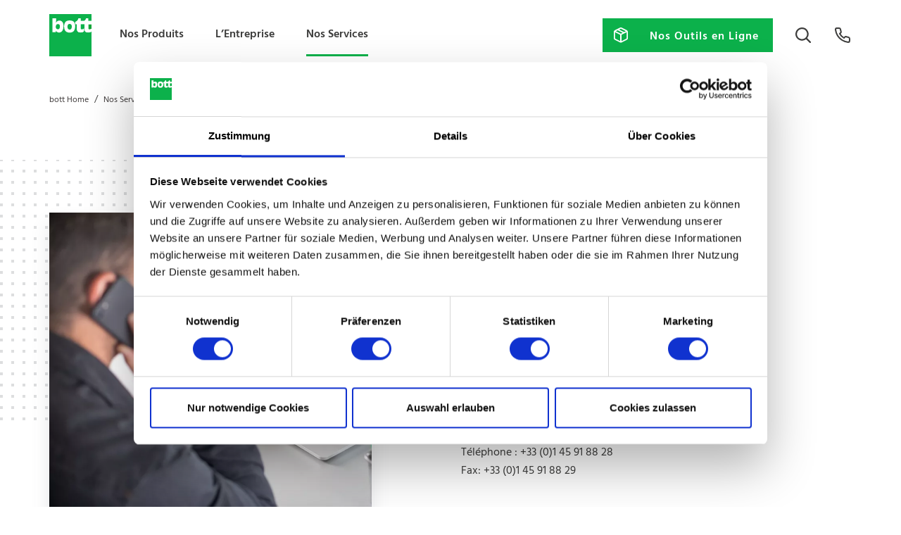

--- FILE ---
content_type: text/html; charset=UTF-8
request_url: https://www.bott.fr/nos-services/contactez-nous
body_size: 122065
content:
<!doctype html>
<html lang="fr-FR">

<head>
        <script id="Cookiebot" src="https://consent.cookiebot.com/uc.js" data-cbid="9ffc4ea7-f93f-434a-b9d3-888e78e62c96"  type="text/javascript"></script>

        <script>
        var _mtm = window._mtm = window._mtm || [];
        _mtm.push({'mtm.startTime': (new Date().getTime()), 'event': 'mtm.Start'});
        var d=document, g=d.createElement('script'), s=d.getElementsByTagName('script')[0];
        g.async=true; g.src='https://matomo.bott.com/js/container_jzgRvEx4.js'; s.parentNode.insertBefore(g,s);
    </script>

    
    

            <!-- Meta Pixel Code -->
        <script>
          !function(f,b,e,v,n,t,s)
          {if(f.fbq)return;n=f.fbq=function(){n.callMethod?
          n.callMethod.apply(n,arguments):n.queue.push(arguments)};
          if(!f._fbq)f._fbq=n;n.push=n;n.loaded=!0;n.version='2.0';
          n.queue=[];t=b.createElement(e);t.async=!0;
          t.src=v;s=b.getElementsByTagName(e)[0];
          s.parentNode.insertBefore(t,s)}(window, document,'script',
          'https://connect.facebook.net/en_US/fbevents.js');
          fbq('init', '581868883674297');
          fbq('track', 'PageView');
        </script>
        <noscript><img height="1" width="1" style="display:none"
          src="https://www.facebook.com/tr?id=581868883674297&ev=PageView&noscript=1"/>
        </noscript>
        <!-- End Meta Pixel Code -->
    
    
                                    <meta name="robots" content="index, follow"/>
                            <meta http-equiv="Content-Type" content="text/html; charset=utf-8"/>
                                                                                                                                    <meta name="MSSmartTagsPreventParsing" content="TRUE"/>
                                                                <meta name="viewport" content="width=device-width, user-scalable=no, initial-scale=1.0, maximum-scale=1.0, minimum-scale=1.0"/>
                                                            
                                                                                                                            <meta name="description" content="Les experts bott sont à votre disposition. Nous serons heureux de répondre à toutes vos questions sur nos solutions d&#039;aménagement de véhicules."/>
                                                                                                                                        <meta property="og:description" content="Les experts bott sont à votre disposition. Contactez-nous. Nous serons heureux de répondre à toutes vos questions sur nos solutions d&#039;aménagement de véhicules."/>
                                                                                                                            <meta property="og:image" content="https://www.bott.fr/var/site/storage/images/_aliases/cw_small_1x/5/4/5/0/10545-1-ger-DE/b4abf3b8cc07-kontakt_allgemein.jpg.webp" />
                                                                                                <meta property="og:title" content="Nous contacter | bott France"/>
                                                            <title>Contactez les équipes bott dès maintenant| bott France</title>
                                                                            <meta name="twitter:description" content="Les experts bott sont à votre disposition. Contactez-nous. Nous serons heureux de répondre à toutes vos questions sur nos solutions d&#039;aménagement de véhicules."/>
                                                                                                                            <meta property="twitter:image" content="https://www.bott.fr/var/site/storage/images/_aliases/cw_small_1x/5/4/5/0/10545-1-ger-DE/b4abf3b8cc07-kontakt_allgemein.jpg.webp" />
                                                                                                <meta name="twitter:title" content="Nous contacter | bott France"/>
                                                            <meta name="robots" content="all"/>
                                            
                                                                                                                <link rel="canonical" href="https://www.bott.fr/nos-services/contactez-nous"/>
                                                                                                                                                <link rel="Index" title="Home" href="/"/>
                                                                                                                                                                                                        <link rel="Shortcut icon" type="image/x-icon" href="/build/icons/bott/favicon.ico"/>
                                                                                                    <link rel="alternate" data-sa="bott_cz_cze_cz"
                              hreflang="cs-CZ"
                              href="https://www.bott.cz/kontakty/kontakt"/>
                                                                                <link rel="alternate" data-sa="bott_dk_dan_dk"
                              hreflang="da-DK"
                              href="https://www.bott.dk/service/kontakt-kundeservice"/>
                                                                                                                    <link rel="alternate" data-sa="bott_de_new_ger_en"
                              hreflang="en-DE"
                              href="https://www.bott.de/en/ /services/contact"/>
                                                                                                                    <link rel="alternate" data-sa="bott_com_sg_en"
                              hreflang="en-SG"
                              href="https://www.bott.com.sg/services-contact/send-us-a-message"/>
                                                                                <link rel="alternate" data-sa="bott_tr_tur_en"
                              hreflang="en-US"
                              href="https://www.bott-turkiye.com.tr/en/contact/contact"/>
                                                                                                                                                                                                                                <link rel="alternate" data-sa="bott_fr_fre_fr"
                              hreflang="fr-FR"
                              href="https://www.bott.fr/nos-services/contactez-nous"/>
                                                                                <link rel="alternate" data-sa="bott_at_ger_at"
                              hreflang="de-AT"
                              href="https://www.bott.at/service/kontakt-zentral"/>
                                                                                <link rel="alternate" data-sa="bott_de_new_ger_de"
                              hreflang="de-DE"
                              href="https://www.bott.de/ /service/kontakt-zentral"/>
                                                                                <link rel="alternate" data-sa="bott_hu_hun_hu"
                              hreflang="hu-HU"
                              href="https://www.bott.hu/szolgaltatas/kapcsolat"/>
                                                                                                                    <link rel="alternate" data-sa="bott_se_swe_se"
                              hreflang="sv-SE"
                              href="https://www.bott.se/service/kontakt"/>
                                                                                <link rel="alternate" data-sa="bott_tr_tur_tr"
                              hreflang="tr-TR"
                              href="https://www.bott-turkiye.com.tr/tr/hizmet/Iletisim"/>
                                                                        <link rel="apple-touch-icon" sizes="76x76" href="/build/icons/bott/apple-touch-icon.png">
    <link rel="icon" type="image/png" sizes="32x32" href="/build/icons/bott/favicon-32x32.png">
    <link rel="icon" type="image/png" sizes="16x16" href="/build/icons/bott/favicon-16x16.png">
    <link rel="manifest" href="/build/icons/bott/site.webmanifest">
    <link rel="shortcut icon" href="/build/icons/bott/favicon.ico">
    <meta name="msapplication-TileColor" content="#da532c">
    <meta name="theme-color" content="#ffffff">
            <link rel="stylesheet" href="/build/app_styles_bott.32d29105.css">
                <script src="/build/app_js_bott.ec0872b0.js" defer data-cookieconsent="ignore"></script>
    </head>

<body data-current-id=2138>

<header class="header header-default bg-white">
        <div class="header-container">
        <div class="container">
            <div class="row">
                <div class="col">
                    <nav class="navbar-menu navbar-menu-default">
    <div class="navbar-left">
        <a class="navbar-brand" href="/" target="_self">
        </a>

        <ul class="navbar-links d-none d-lg-block">
                                                <li class="nav-item">
    <a class="nav-link nav-link-parent navigation-link"
       href="#"
       target="_self" data-location_id="3008">
        Nos Produits
            </a>

                <ul class="sub-items">
                            <li class="sub-item">
                    <a class="navigation-link sub-link nav-link-parent has-children"
                       href="/nos-produits/amenagement-de-vehicules"
                       target="_self"
                       data-location_id="3000">
                        Aménagement de véhicules
                                            </a>

                                                                <ul class="sub-items sub-items-child">
                                                            <li class="sub-item">
                                    <a class="navigation-link sub-link"
                                       href="/nos-produits/amenagement-de-vehicules/amenagement-de-vehicules"
                                       target="_self"
                                       data-location_id="2187">
                                        Aménagement de véhicules
                                        
                                    </a>
                                </li>
                                                            <li class="sub-item">
                                    <a class="navigation-link sub-link"
                                       href="/nos-produits/amenagement-de-vehicules/amenagement-de-vehicules-bott-vario3"
                                       target="_self"
                                       data-location_id="13072">
                                        Aménagement de véhicules bott vario3
                                        
                                    </a>
                                </li>
                                                            <li class="sub-item">
                                    <a class="navigation-link sub-link"
                                       href="/nos-produits/amenagement-de-vehicules/fourgonnettes"
                                       target="_self"
                                       data-location_id="2156">
                                        Fourgonnettes
                                        
                                    </a>
                                </li>
                                                            <li class="sub-item">
                                    <a class="navigation-link sub-link"
                                       href="/nos-produits/amenagement-de-vehicules/fourgons"
                                       target="_self"
                                       data-location_id="2157">
                                        Fourgons
                                        
                                    </a>
                                </li>
                                                            <li class="sub-item">
                                    <a class="navigation-link sub-link"
                                       href="/nos-produits/amenagement-de-vehicules/fourgons-a-grande-capacite"
                                       target="_self"
                                       data-location_id="2158">
                                        Fourgons à grande capacité
                                        
                                    </a>
                                </li>
                                                            <li class="sub-item">
                                    <a class="navigation-link sub-link"
                                       href="/nos-produits/amenagement-de-vehicules/vehicules-a-plateau"
                                       target="_self"
                                       data-location_id="2159">
                                        Véhicules à plateau
                                        
                                    </a>
                                </li>
                                                            <li class="sub-item">
                                    <a class="navigation-link sub-link"
                                       href="/nos-produits/amenagement-de-vehicules/l-artisanat"
                                       target="_self"
                                       data-location_id="2160">
                                        L’artisanat
                                        
                                    </a>
                                </li>
                                                            <li class="sub-item">
                                    <a class="navigation-link sub-link"
                                       href="/nos-produits/amenagement-de-vehicules/vehicules-utilitaires"
                                       target="_self"
                                       data-location_id="2161">
                                        Vehicules utilitaires
                                        
                                    </a>
                                </li>
                                                            <li class="sub-item">
                                    <a class="navigation-link sub-link"
                                       href="/nos-produits/amenagement-de-vehicules/equiper-grandes-flottes"
                                       target="_self"
                                       data-location_id="2163">
                                        Flottes
                                        
                                    </a>
                                </li>
                                                            <li class="sub-item">
                                    <a class="navigation-link sub-link"
                                       href="/nos-produits/amenagement-de-vehicules/amenagements-complexes"
                                       target="_self"
                                       data-location_id="2164">
                                        Aménagements complexes
                                        
                                    </a>
                                </li>
                                                            <li class="sub-item">
                                    <a class="navigation-link sub-link"
                                       href="/nos-produits/amenagement-de-vehicules/accessoires"
                                       target="_self"
                                       data-location_id="3005">
                                        Accessoires
                                        
                                    </a>
                                </li>
                                                            <li class="sub-item">
                                    <a class="navigation-link sub-link"
                                       href="/nos-produits/amenagement-de-vehicules/habillage-interieur-du-vehicule"
                                       target="_self"
                                       data-location_id="2167">
                                        Habillage intérieur du véhicule
                                        
                                    </a>
                                </li>
                                                    </ul>
                                    </li>
                            <li class="sub-item">
                    <a class="navigation-link sub-link nav-link-parent has-children"
                       href="/nos-produits/mobilier-et-equipement-industriel"
                       target="_self"
                       data-location_id="2994">
                        Mobilier et équipement industriel
                                            </a>

                                                                <ul class="sub-items sub-items-child">
                                                            <li class="sub-item">
                                    <a class="navigation-link sub-link"
                                       href="/nos-produits/mobilier-et-equipement-industriel/mobilier-et-equipement-industriel-cubio-verso"
                                       target="_self"
                                       data-location_id="2188">
                                        Mobilier et équipement industriel
                                        
                                    </a>
                                </li>
                                                            <li class="sub-item">
                                    <a class="navigation-link sub-link"
                                       href="/nos-produits/mobilier-et-equipement-industriel/systeme-de-rangement-cubio"
                                       target="_self"
                                       data-location_id="13175">
                                        Système de rangement cubio
                                        
                                    </a>
                                </li>
                                                            <li class="sub-item">
                                    <a class="navigation-link sub-link"
                                       href="/nos-produits/mobilier-et-equipement-industriel/mobilier-d-atelier-verso"
                                       target="_self"
                                       data-location_id="13148">
                                        Mobilier d’atelier verso
                                        
                                    </a>
                                </li>
                                                            <li class="sub-item">
                                    <a class="navigation-link sub-link"
                                       href="/nos-produits/mobilier-et-equipement-industriel/equipement-atelier-automobile"
                                       target="_self"
                                       data-location_id="2154">
                                        Equipement d’atelier automobile
                                        
                                    </a>
                                </li>
                                                            <li class="sub-item">
                                    <a class="navigation-link sub-link"
                                       href="/nos-produits/mobilier-et-equipement-industriel/amenagement-atelier"
                                       target="_self"
                                       data-location_id="2155">
                                        Aménagement pour atelier bott cubio
                                        
                                    </a>
                                </li>
                                                            <li class="sub-item">
                                    <a class="navigation-link sub-link"
                                       href="/nos-produits/mobilier-et-equipement-industriel/mobilier-de-garage"
                                       target="_self"
                                       data-location_id="40197">
                                        Mobilier de garage
                                        
                                    </a>
                                </li>
                                                    </ul>
                                    </li>
                            <li class="sub-item">
                    <a class="navigation-link sub-link nav-link-parent has-children"
                       href="/nos-produits/systeme-de-postes-de-travail"
                       target="_self"
                       data-location_id="2993">
                        Système de postes de travail
                                            </a>

                                                                <ul class="sub-items sub-items-child">
                                                            <li class="sub-item">
                                    <a class="navigation-link sub-link"
                                       href="/nos-produits/systeme-de-postes-de-travail/systeme-de-postes-de-travail"
                                       target="_self"
                                       data-location_id="2189">
                                        Système de postes de travail
                                        
                                    </a>
                                </li>
                                                            <li class="sub-item">
                                    <a class="navigation-link sub-link"
                                       href="/nos-produits/systeme-de-postes-de-travail/configurateur-en-ligne"
                                       target="_self"
                                       data-location_id="13084">
                                        configurateur en ligne
                                        
                                    </a>
                                </li>
                                                    </ul>
                                    </li>
                            <li class="sub-item">
                    <a class="navigation-link sub-link nav-link-parent has-children"
                       href="/nos-produits/systemes-de-rangement"
                       target="_self"
                       data-location_id="2992">
                        Systèmes de rangement
                                            </a>

                                                                <ul class="sub-items sub-items-child">
                                                            <li class="sub-item">
                                    <a class="navigation-link sub-link"
                                       href="/nos-produits/systemes-de-rangement/apercu"
                                       target="_self"
                                       data-location_id="2190">
                                        Aperçu: Systèmes de rangement
                                        
                                    </a>
                                </li>
                                                            <li class="sub-item">
                                    <a class="navigation-link sub-link"
                                       href="/nos-produits/systemes-de-rangement/mallettes-de-service"
                                       target="_self"
                                       data-location_id="2142">
                                        Mallettes de service
                                        
                                    </a>
                                </li>
                                                            <li class="sub-item">
                                    <a class="navigation-link sub-link"
                                       href="/nos-produits/systemes-de-rangement/bottbox"
                                       target="_self"
                                       data-location_id="2143">
                                        bottBox
                                        
                                    </a>
                                </li>
                                                            <li class="sub-item">
                                    <a class="navigation-link sub-link"
                                       href="/nos-produits/systemes-de-rangement/panneaux-perfo"
                                       target="_self"
                                       data-location_id="2144">
                                        Panneaux perfo
                                        
                                    </a>
                                </li>
                                                    </ul>
                                    </li>
                    </ul>
    </li>
                                    <li class="nav-item">
    <a class="nav-link nav-link-parent navigation-link"
       href="/entreprise"
       target="_self" data-location_id="2673">
        L’Entreprise
            </a>

                <ul class="sub-items">
                            <li class="sub-item">
                    <a class="navigation-link sub-link nav-link-parent has-children"
                       href="/entreprise/le-groupe-bott"
                       target="_self"
                       data-location_id="2919">
                        Le Groupe Bott
                                            </a>

                                                                <ul class="sub-items sub-items-child">
                                                            <li class="sub-item">
                                    <a class="navigation-link sub-link"
                                       href="/entreprise/le-groupe-bott/le-groupe-bott"
                                       target="_self"
                                       data-location_id="2175">
                                        Le Groupe Bott
                                        
                                    </a>
                                </li>
                                                            <li class="sub-item">
                                    <a class="navigation-link sub-link"
                                       href="/entreprise/le-groupe-bott/la-direction"
                                       target="_self"
                                       data-location_id="2176">
                                        La Direction
                                        
                                    </a>
                                </li>
                                                            <li class="sub-item">
                                    <a class="navigation-link sub-link"
                                       href="/entreprise/le-groupe-bott/notre-histoire"
                                       target="_self"
                                       data-location_id="2192">
                                        Notre histoire
                                        
                                    </a>
                                </li>
                                                    </ul>
                                    </li>
                            <li class="sub-item">
                    <a class="navigation-link sub-link"
                       href="/entreprise/bott-france"
                       target="_self"
                       data-location_id="12157">
                        bott France
                                            </a>

                                                        </li>
                            <li class="sub-item">
                    <a class="navigation-link sub-link"
                       href="/entreprise/actualites"
                       target="_self"
                       data-location_id="2173">
                        Actualités
                                            </a>

                                                        </li>
                    </ul>
    </li>
                                    <li class="nav-item">
    <a class="nav-link nav-link-parent navigation-link"
       href="/nos-services"
       target="_self" data-location_id="2921">
        Nos Services
            </a>

                <ul class="sub-items">
                            <li class="sub-item">
                    <a class="navigation-link sub-link"
                       href="/nos-services/contactez-nous"
                       target="_self"
                       data-location_id="2138">
                        Contactez-nous
                                            </a>

                                                        </li>
                            <li class="sub-item">
                    <a class="navigation-link sub-link"
                       href="/nos-services/reseau-de-partenaires"
                       target="_self"
                       data-location_id="2170">
                        Réseau de partenaires
                                            </a>

                                                        </li>
                            <li class="sub-item">
                    <a class="navigation-link sub-link"
                       href="/nos-services/bott-telechargements"
                       target="_self"
                       data-location_id="2230">
                        Téléchargements
                                            </a>

                                                        </li>
                    </ul>
    </li>
                                    </ul>
    </div>

    <div class="navbar-right">
        <div class="navbar-item cta d-none d-lg-block">
                            

                
    
    


            <a type="button" href="/configurer-en-ligne"  target="_self"  class="button btn-primary icon-left size-md configurator-btn"  >

            <div class="button-content">
                                    <span class="button-label">Nos Outils en Ligne</span>
                
                                    <span class="svg-icon ">
                                                    <svg xmlns="http://www.w3.org/2000/svg" xmlns:xlink="http://www.w3.org/1999/xlink" viewBox="0 0 22 24"
     class="icon icon-package">
    <g fill="none" fill-rule="evenodd" transform="translate(-1)">
        <path class="fill"
              d="m13.335.313 8 4A3 3 0 0 1 23 7v9.53a3 3 0 0 1-1.663 2.684l-8 4a3 3 0 0 1-2.684 0L2.65 19.212A2.998 2.998 0 0 1 1 16.519v-9.52a3 3 0 0 1 1.663-2.684l3.81-1.906c.048-.03.1-.056.152-.077l4.04-2.019a3 3 0 0 1 2.67 0ZM3 7.377v9.149c-.003.38.21.729.547.899L11 21.15v-9.774l-8-4Zm18 0-8 4v9.768l7.445-3.722A1 1 0 0 0 21 16.53V7.377ZM7.005 4.379 4.241 5.761l7.76 3.88 2.762-1.382-7.758-3.88Zm4.552-2.276L9.241 3.261 17 7.14l2.758-1.379-7.314-3.657a.999.999 0 0 0-.887 0Z"/>
    </g>
</svg>
                                            </span>
                
            </div>
        </a>
    
                        </div>

        
        
                    <div class="navbar-item navbar-search with-popup">
                

    
                
    


            <a type="button" href="/search"  target="_self"  class="button btn-white icon-only size-sm-md-responsive show-search popup-toggle"  >

            <div class="button-content">
                
                                    <span class="svg-icon ">
                                                    <svg viewBox="0 0 20 20" xmlns="http://www.w3.org/2000/svg" xmlns:xlink="http://www.w3.org/1999/xlink" class="icon icon-search">
    <g transform="translate(-2 -2)" fill="none" fill-rule="evenodd">
        <path class="fill" id="search" d="M10.5 2a8.5 8.5 0 0 1 6.677 13.761l4.53 4.532a1 1 0 0 1-1.414 1.414l-4.532-4.53A8.5 8.5 0 1 1 10.5 2Zm0 2a6.5 6.5 0 1 0 4.548 11.144l.045-.051c.016-.016.033-.032.05-.046A6.5 6.5 0 0 0 10.5 4Z" />
    </g>
</svg>
                                            </span>
                
            </div>
        </a>
    
    
                <div class="popup-content">
                    

    
    
    


            <a type="button" href="#"  class="button btn-white  size-sm popup-close"  >

            <div class="button-content">
                
                                    <span class="svg-icon ">
                                                    <svg viewBox="0 0 20 20" xmlns="http://www.w3.org/2000/svg" xmlns:xlink="http://www.w3.org/1999/xlink" class="icon icon-close">
    <g fill="none" fill-rule="evenodd" transform="translate(3 3)">
        <path class="fill" id="icon-close-c" d="M.293.293a1 1 0 0 1 1.414 0L7 5.585 12.293.293a1 1 0 0 1 1.32-.083l.094.083a1 1 0 0 1 0 1.414L8.415 7l5.292 5.293a1 1 0 0 1 .083 1.32l-.083.094a1 1 0 0 1-1.414 0L7 8.415l-5.293 5.292a1 1 0 0 1-1.32.083l-.094-.083a1 1 0 0 1 0-1.414L5.585 7 .293 1.707A1 1 0 0 1 .21.387Z" />
    </g>
</svg>
                                            </span>
                
            </div>
        </a>
    
                        <div class="search" data-api-endpoint="/search-suggestion"
      data-no-results-text="La recherche n&#039;a donné aucun résultat.
">
    <div class="search-header">
            <h6 class="h6">
        <span>Recherche
</span>
    </h6>
    </div>

            <div class="search-input">
            
<div
    class="form-group form-group-single_line    " >
                        <label for="query">Saisir un terme de recherche
</label>
            <input id="query" name="query"
                   type="text" placeholder=""
                   value="" autocorrect="off"
                   autocomplete="off"   >
                            <span class="svg-icon">
                                            <svg viewBox="0 0 20 20" xmlns="http://www.w3.org/2000/svg" xmlns:xlink="http://www.w3.org/1999/xlink" class="icon icon-search">
    <g transform="translate(-2 -2)" fill="none" fill-rule="evenodd">
        <path class="fill" id="search" d="M10.5 2a8.5 8.5 0 0 1 6.677 13.761l4.53 4.532a1 1 0 0 1-1.414 1.414l-4.532-4.53A8.5 8.5 0 1 1 10.5 2Zm0 2a6.5 6.5 0 1 0 4.548 11.144l.045-.051c.016-.016.033-.032.05-.046A6.5 6.5 0 0 0 10.5 4Z" />
    </g>
</svg>
                                    </span>
                                    </div>
        </div>
    
    <div class="search-content"></div>

            <div class="search-submit d-none">
            




            <a type="button" href="/search"  target="_self"  class="button btn-primary  size-md "  >

            <div class="button-content">
                                    <span class="button-label">Afficher tous les résultats
</span>
                
                
            </div>
        </a>
    
            </div>
    </div>
                </div>
            </div>
        
                    <div class="navbar-item navbar-phone d-none d-lg-block">
                

    
                
    


            <a type="button" href="https://www.bott.fr/nos-services/contactez-nous"  target="_self"  class="button btn-white icon-only size-sm-md-responsive "  >

            <div class="button-content">
                
                                    <span class="svg-icon ">
                                                    <svg viewBox="0 0 22 22" xmlns="http://www.w3.org/2000/svg" xmlns:xlink="http://www.w3.org/1999/xlink" class="icon icon-phone">
    <g transform="translate(-1 -1)" fill="none" fill-rule="evenodd">
        <path class="fill" id="phone" d="M20.888 16.92c.013-.532-.357-.969-.85-1.038a13.845 13.845 0 0 1-3.032-.756.998.998 0 0 0-1.05.221l-1.27 1.27a1 1 0 0 1-1.202.162 17 17 0 0 1-6.375-6.375 1 1 0 0 1 .162-1.201l1.266-1.266a1 1 0 0 0 .224-1.057 13.817 13.817 0 0 1-.753-3.02A1.003 1.003 0 0 0 6.998 3H4a1 1 0 0 0-.996 1.074 18.8 18.8 0 0 0 2.92 8.24 18.511 18.511 0 0 0 5.7 5.697 18.774 18.774 0 0 0 8.175 2.913 1 1 0 0 0 1.09-1.004v-3Zm-7.617-1.717 1.201-.162c-.22-.125-.436-.255-.648-.39l-.553.552Zm9.617 4.713a3 3 0 0 1-3.288 2.998 20.78 20.78 0 0 1-9.058-3.22 20.49 20.49 0 0 1-6.303-6.3A20.805 20.805 0 0 1 1.012 4.27 3 3 0 0 1 3.998 1h2.99A3.003 3.003 0 0 1 9.99 3.59c.116.885.333 1.754.644 2.588a3.002 3.002 0 0 1-.679 3.17l-.717.716a15 15 0 0 0 4.586 4.586l.721-.721a3 3 0 0 1 3.163-.676c.836.312 1.706.529 2.6.647a3 3 0 0 1 2.58 3.031v2.985Z" />
    </g>
</svg>
                                            </span>
                
            </div>
        </a>
    
                </div>
        
        
                    <div class="navbar-item navbar-mobile-menu d-lg-none with-popup">
                                    

    
    
    


            <a type="button" href="#"  class="button btn-white  size-sm-md-responsive show-mobile-menu popup-toggle"  >

            <div class="button-content">
                
                                    <span class="svg-icon ">
                                                    <svg viewBox="0 0 20 20" xmlns="http://www.w3.org/2000/svg" xmlns:xlink="http://www.w3.org/1999/xlink" class="icon icon-burger">
    <g fill="none" fill-rule="evenodd" transform="translate(0 0)">
        <path class="fill" id="icon-burger" d="M0.8 11H15.2C15.642 11 16 10.552 16 10C16 9.448 15.642 9 15.2 9H0.8C0.358 9 0 9.448 0 10C0 10.552 0.358 11 0.8 11ZM1 5H19C19.2652 5 19.5196 4.89464 19.7071 4.70711C19.8946 4.51957 20 4.26522 20 4C20 3.73478 19.8946 3.48043 19.7071 3.29289C19.5196 3.10536 19.2652 3 19 3H1C0.734784 3 0.48043 3.10536 0.292893 3.29289C0.105357 3.48043 0 3.73478 0 4C0 4.26522 0.105357 4.51957 0.292893 4.70711C0.48043 4.89464 0.734784 5 1 5V5ZM1 17H19C19.2652 17 19.5196 16.8946 19.7071 16.7071C19.8946 16.5196 20 16.2652 20 16C20 15.7348 19.8946 15.4804 19.7071 15.2929C19.5196 15.1054 19.2652 15 19 15H1C0.734784 15 0.48043 15.1054 0.292893 15.2929C0.105357 15.4804 0 15.7348 0 16C0 16.2652 0.105357 16.5196 0.292893 16.7071C0.48043 16.8946 0.734784 17 1 17V17Z" />
    </g>
</svg>
                                            </span>
                
            </div>
        </a>
    
                    
                <div class="popup-content">
                    <nav class="mobile-menu">
    <div class="list-wrapper l1-i0 --active" data-list-index="l1-i0">
        <div class="menu-wrapper">
            <ul class="menu">
                                                    <li class="nav-item">
                                                    <a
                                href="#"
                                type="button"
                                class="button btn-white icon-right size-lg nav-link has-child"
                                data-list-link="l1-i0_l2-i0"
                                data-location_id="3008">
                                <div class="button-content">
                                    <span class="button-label">Nos Produits</span>
                                    <span class="svg-icon">
                                        <svg xmlns="http://www.w3.org/2000/svg" xmlns:xlink="http://www.w3.org/1999/xlink" viewBox="0 0 8 14"
     class="icon icon-chevron_right">
    <g fill="none" fill-rule="evenodd" transform="translate(-8 -5)">
        <path class="fill"
              d="m13.586 12-5.293 5.293a1 1 0 0 0 1.414 1.414l6-6a1 1 0 0 0 0-1.414l-6-6a1 1 0 0 0-1.414 1.414L13.586 12Z"/>
    </g>
</svg>
                                    </span>
                                </div>
                            </a>
                                            </li>
                                    <li class="nav-item">
                                                    <a
                                href="#"
                                type="button"
                                class="button btn-white icon-right size-lg nav-link has-child"
                                data-list-link="l1-i0_l2-i1"
                                data-location_id="2673">
                                <div class="button-content">
                                    <span class="button-label">L’Entreprise</span>
                                    <span class="svg-icon">
                                        <svg xmlns="http://www.w3.org/2000/svg" xmlns:xlink="http://www.w3.org/1999/xlink" viewBox="0 0 8 14"
     class="icon icon-chevron_right">
    <g fill="none" fill-rule="evenodd" transform="translate(-8 -5)">
        <path class="fill"
              d="m13.586 12-5.293 5.293a1 1 0 0 0 1.414 1.414l6-6a1 1 0 0 0 0-1.414l-6-6a1 1 0 0 0-1.414 1.414L13.586 12Z"/>
    </g>
</svg>
                                    </span>
                                </div>
                            </a>
                                            </li>
                                    <li class="nav-item">
                                                    <a
                                href="#"
                                type="button"
                                class="button btn-white icon-right size-lg nav-link has-child"
                                data-list-link="l1-i0_l2-i2"
                                data-location_id="2921">
                                <div class="button-content">
                                    <span class="button-label">Nos Services</span>
                                    <span class="svg-icon">
                                        <svg xmlns="http://www.w3.org/2000/svg" xmlns:xlink="http://www.w3.org/1999/xlink" viewBox="0 0 8 14"
     class="icon icon-chevron_right">
    <g fill="none" fill-rule="evenodd" transform="translate(-8 -5)">
        <path class="fill"
              d="m13.586 12-5.293 5.293a1 1 0 0 0 1.414 1.414l6-6a1 1 0 0 0 0-1.414l-6-6a1 1 0 0 0-1.414 1.414L13.586 12Z"/>
    </g>
</svg>
                                    </span>
                                </div>
                            </a>
                                            </li>
                            </ul>

            
                            <div class="mobile-menu-cta">
                                                                        

                
    
    


            <a type="button" href="/configurer-en-ligne"  target="_self"  class="button btn-primary icon-left size-md configurator-btn"  >

            <div class="button-content">
                                    <span class="button-label">Nos Outils en Ligne</span>
                
                                    <span class="svg-icon ">
                                                    <svg xmlns="http://www.w3.org/2000/svg" xmlns:xlink="http://www.w3.org/1999/xlink" viewBox="0 0 22 24"
     class="icon icon-package">
    <g fill="none" fill-rule="evenodd" transform="translate(-1)">
        <path class="fill"
              d="m13.335.313 8 4A3 3 0 0 1 23 7v9.53a3 3 0 0 1-1.663 2.684l-8 4a3 3 0 0 1-2.684 0L2.65 19.212A2.998 2.998 0 0 1 1 16.519v-9.52a3 3 0 0 1 1.663-2.684l3.81-1.906c.048-.03.1-.056.152-.077l4.04-2.019a3 3 0 0 1 2.67 0ZM3 7.377v9.149c-.003.38.21.729.547.899L11 21.15v-9.774l-8-4Zm18 0-8 4v9.768l7.445-3.722A1 1 0 0 0 21 16.53V7.377ZM7.005 4.379 4.241 5.761l7.76 3.88 2.762-1.382-7.758-3.88Zm4.552-2.276L9.241 3.261 17 7.14l2.758-1.379-7.314-3.657a.999.999 0 0 0-.887 0Z"/>
    </g>
</svg>
                                            </span>
                
            </div>
        </a>
    
                                                                                                    

                
    
    


            <a type="button" href="https://www.bott.fr/nos-services/contactez-nous"  target="_self"  class="button btn-secondary icon-right size-md "  >

            <div class="button-content">
                                    <span class="button-label">Contact
</span>
                
                                    <span class="svg-icon ">
                                                    <svg viewBox="0 0 22 22" xmlns="http://www.w3.org/2000/svg" xmlns:xlink="http://www.w3.org/1999/xlink" class="icon icon-phone">
    <g transform="translate(-1 -1)" fill="none" fill-rule="evenodd">
        <path class="fill" id="phone" d="M20.888 16.92c.013-.532-.357-.969-.85-1.038a13.845 13.845 0 0 1-3.032-.756.998.998 0 0 0-1.05.221l-1.27 1.27a1 1 0 0 1-1.202.162 17 17 0 0 1-6.375-6.375 1 1 0 0 1 .162-1.201l1.266-1.266a1 1 0 0 0 .224-1.057 13.817 13.817 0 0 1-.753-3.02A1.003 1.003 0 0 0 6.998 3H4a1 1 0 0 0-.996 1.074 18.8 18.8 0 0 0 2.92 8.24 18.511 18.511 0 0 0 5.7 5.697 18.774 18.774 0 0 0 8.175 2.913 1 1 0 0 0 1.09-1.004v-3Zm-7.617-1.717 1.201-.162c-.22-.125-.436-.255-.648-.39l-.553.552Zm9.617 4.713a3 3 0 0 1-3.288 2.998 20.78 20.78 0 0 1-9.058-3.22 20.49 20.49 0 0 1-6.303-6.3A20.805 20.805 0 0 1 1.012 4.27 3 3 0 0 1 3.998 1h2.99A3.003 3.003 0 0 1 9.99 3.59c.116.885.333 1.754.644 2.588a3.002 3.002 0 0 1-.679 3.17l-.717.716a15 15 0 0 0 4.586 4.586l.721-.721a3 3 0 0 1 3.163-.676c.836.312 1.706.529 2.6.647a3 3 0 0 1 2.58 3.031v2.985Z" />
    </g>
</svg>
                                            </span>
                
            </div>
        </a>
    
                                                                </div>
                    </div>
    </div>

                        
<div class="list-wrapper l1-i0_l2-i0" data-list-index="l1-i0_l2-i0">
    
        <a
        href="#"
        type="button"
        class="button btn-white icon-left size-sm back-one-level"
        data-back-to="l1-i0">
        <span class="button-content">
            <span class="svg-icon">
                <svg xmlns="http://www.w3.org/2000/svg" xmlns:xlink="http://www.w3.org/1999/xlink" viewBox="0 0 8 14"
     class="icon icon-chevron_left">
    <g fill="none" fill-rule="evenodd" transform="translate(-8 -5)">
        <path class="fill"
              d="m10.414 12 5.293-5.293a1 1 0 1 0-1.414-1.414l-6 6a1 1 0 0 0 0 1.414l6 6a1 1 0 0 0 1.414-1.414L10.414 12Z"/>
    </g>
</svg>
            </span>
            <span class="button-label">Nos Produits</span>
        </span>
    </a>

    <div class="menu-wrapper">
        <ul class="menu">
                                            
                <li class="nav-item">
                                            <a
                            href="#"
                            type="button"
                            class="button btn-white icon-right size-lg nav-link has-child"
                            data-list-link="l1-i0_l2-i0_l3-i0"
                            data-location_id="3000">
                            <div class="button-content">
                                <span class="button-label">Aménagement de véhicules</span>
                                <span class="svg-icon">
                                    <svg xmlns="http://www.w3.org/2000/svg" xmlns:xlink="http://www.w3.org/1999/xlink" viewBox="0 0 8 14"
     class="icon icon-chevron_right">
    <g fill="none" fill-rule="evenodd" transform="translate(-8 -5)">
        <path class="fill"
              d="m13.586 12-5.293 5.293a1 1 0 0 0 1.414 1.414l6-6a1 1 0 0 0 0-1.414l-6-6a1 1 0 0 0-1.414 1.414L13.586 12Z"/>
    </g>
</svg>
                                </span>
                            </div>
                        </a>
                                    </li>
                                            
                <li class="nav-item">
                                            <a
                            href="#"
                            type="button"
                            class="button btn-white icon-right size-lg nav-link has-child"
                            data-list-link="l1-i0_l2-i0_l3-i1"
                            data-location_id="2994">
                            <div class="button-content">
                                <span class="button-label">Mobilier et équipement industriel</span>
                                <span class="svg-icon">
                                    <svg xmlns="http://www.w3.org/2000/svg" xmlns:xlink="http://www.w3.org/1999/xlink" viewBox="0 0 8 14"
     class="icon icon-chevron_right">
    <g fill="none" fill-rule="evenodd" transform="translate(-8 -5)">
        <path class="fill"
              d="m13.586 12-5.293 5.293a1 1 0 0 0 1.414 1.414l6-6a1 1 0 0 0 0-1.414l-6-6a1 1 0 0 0-1.414 1.414L13.586 12Z"/>
    </g>
</svg>
                                </span>
                            </div>
                        </a>
                                    </li>
                                            
                <li class="nav-item">
                                            <a
                            href="#"
                            type="button"
                            class="button btn-white icon-right size-lg nav-link has-child"
                            data-list-link="l1-i0_l2-i0_l3-i2"
                            data-location_id="2993">
                            <div class="button-content">
                                <span class="button-label">Système de postes de travail</span>
                                <span class="svg-icon">
                                    <svg xmlns="http://www.w3.org/2000/svg" xmlns:xlink="http://www.w3.org/1999/xlink" viewBox="0 0 8 14"
     class="icon icon-chevron_right">
    <g fill="none" fill-rule="evenodd" transform="translate(-8 -5)">
        <path class="fill"
              d="m13.586 12-5.293 5.293a1 1 0 0 0 1.414 1.414l6-6a1 1 0 0 0 0-1.414l-6-6a1 1 0 0 0-1.414 1.414L13.586 12Z"/>
    </g>
</svg>
                                </span>
                            </div>
                        </a>
                                    </li>
                                            
                <li class="nav-item">
                                            <a
                            href="#"
                            type="button"
                            class="button btn-white icon-right size-lg nav-link has-child"
                            data-list-link="l1-i0_l2-i0_l3-i3"
                            data-location_id="2992">
                            <div class="button-content">
                                <span class="button-label">Systèmes de rangement</span>
                                <span class="svg-icon">
                                    <svg xmlns="http://www.w3.org/2000/svg" xmlns:xlink="http://www.w3.org/1999/xlink" viewBox="0 0 8 14"
     class="icon icon-chevron_right">
    <g fill="none" fill-rule="evenodd" transform="translate(-8 -5)">
        <path class="fill"
              d="m13.586 12-5.293 5.293a1 1 0 0 0 1.414 1.414l6-6a1 1 0 0 0 0-1.414l-6-6a1 1 0 0 0-1.414 1.414L13.586 12Z"/>
    </g>
</svg>
                                </span>
                            </div>
                        </a>
                                    </li>
                    </ul>
    </div>
</div>

            
<div class="list-wrapper l1-i0_l2-i0_l3-i0" data-list-index="l1-i0_l2-i0_l3-i0">
    
        <a
        href="#"
        type="button"
        class="button btn-white icon-left size-sm back-one-level"
        data-back-to="l1-i0_l2-i0">
        <span class="button-content">
            <span class="svg-icon">
                <svg xmlns="http://www.w3.org/2000/svg" xmlns:xlink="http://www.w3.org/1999/xlink" viewBox="0 0 8 14"
     class="icon icon-chevron_left">
    <g fill="none" fill-rule="evenodd" transform="translate(-8 -5)">
        <path class="fill"
              d="m10.414 12 5.293-5.293a1 1 0 1 0-1.414-1.414l-6 6a1 1 0 0 0 0 1.414l6 6a1 1 0 0 0 1.414-1.414L10.414 12Z"/>
    </g>
</svg>
            </span>
            <span class="button-label">Aménagement de véhicules</span>
        </span>
    </a>

    <div class="menu-wrapper">
        <ul class="menu">
                                            
                <li class="nav-item">
                                            <a
                            class="nav-link"
                            href="/nos-produits/amenagement-de-vehicules/amenagement-de-vehicules"
                            target="_self"
                            data-location_id="2187">
                            Aménagement de véhicules
                                                    </a>
                                    </li>
                                            
                <li class="nav-item">
                                            <a
                            class="nav-link"
                            href="/nos-produits/amenagement-de-vehicules/amenagement-de-vehicules-bott-vario3"
                            target="_self"
                            data-location_id="13072">
                            Aménagement de véhicules bott vario3
                                                    </a>
                                    </li>
                                            
                <li class="nav-item">
                                            <a
                            class="nav-link"
                            href="/nos-produits/amenagement-de-vehicules/fourgonnettes"
                            target="_self"
                            data-location_id="2156">
                            Fourgonnettes
                                                    </a>
                                    </li>
                                            
                <li class="nav-item">
                                            <a
                            class="nav-link"
                            href="/nos-produits/amenagement-de-vehicules/fourgons"
                            target="_self"
                            data-location_id="2157">
                            Fourgons
                                                    </a>
                                    </li>
                                            
                <li class="nav-item">
                                            <a
                            class="nav-link"
                            href="/nos-produits/amenagement-de-vehicules/fourgons-a-grande-capacite"
                            target="_self"
                            data-location_id="2158">
                            Fourgons à grande capacité
                                                    </a>
                                    </li>
                                            
                <li class="nav-item">
                                            <a
                            class="nav-link"
                            href="/nos-produits/amenagement-de-vehicules/vehicules-a-plateau"
                            target="_self"
                            data-location_id="2159">
                            Véhicules à plateau
                                                    </a>
                                    </li>
                                            
                <li class="nav-item">
                                            <a
                            class="nav-link"
                            href="/nos-produits/amenagement-de-vehicules/l-artisanat"
                            target="_self"
                            data-location_id="2160">
                            L’artisanat
                                                    </a>
                                    </li>
                                            
                <li class="nav-item">
                                            <a
                            class="nav-link"
                            href="/nos-produits/amenagement-de-vehicules/vehicules-utilitaires"
                            target="_self"
                            data-location_id="2161">
                            Vehicules utilitaires
                                                    </a>
                                    </li>
                                            
                <li class="nav-item">
                                            <a
                            class="nav-link"
                            href="/nos-produits/amenagement-de-vehicules/equiper-grandes-flottes"
                            target="_self"
                            data-location_id="2163">
                            Flottes
                                                    </a>
                                    </li>
                                            
                <li class="nav-item">
                                            <a
                            class="nav-link"
                            href="/nos-produits/amenagement-de-vehicules/amenagements-complexes"
                            target="_self"
                            data-location_id="2164">
                            Aménagements complexes
                                                    </a>
                                    </li>
                                            
                <li class="nav-item">
                                            <a
                            href="#"
                            type="button"
                            class="button btn-white icon-right size-lg nav-link has-child"
                            data-list-link="l1-i0_l2-i0_l3-i0_l4-i10"
                            data-location_id="3005">
                            <div class="button-content">
                                <span class="button-label">Accessoires</span>
                                <span class="svg-icon">
                                    <svg xmlns="http://www.w3.org/2000/svg" xmlns:xlink="http://www.w3.org/1999/xlink" viewBox="0 0 8 14"
     class="icon icon-chevron_right">
    <g fill="none" fill-rule="evenodd" transform="translate(-8 -5)">
        <path class="fill"
              d="m13.586 12-5.293 5.293a1 1 0 0 0 1.414 1.414l6-6a1 1 0 0 0 0-1.414l-6-6a1 1 0 0 0-1.414 1.414L13.586 12Z"/>
    </g>
</svg>
                                </span>
                            </div>
                        </a>
                                    </li>
                                            
                <li class="nav-item">
                                            <a
                            class="nav-link"
                            href="/nos-produits/amenagement-de-vehicules/habillage-interieur-du-vehicule"
                            target="_self"
                            data-location_id="2167">
                            Habillage intérieur du véhicule
                                                    </a>
                                    </li>
                    </ul>
    </div>
</div>

                                                    
<div class="list-wrapper l1-i0_l2-i0_l3-i0_l4-i10" data-list-index="l1-i0_l2-i0_l3-i0_l4-i10">
    
        <a
        href="#"
        type="button"
        class="button btn-white icon-left size-sm back-one-level"
        data-back-to="l1-i0_l2-i0_l3-i0">
        <span class="button-content">
            <span class="svg-icon">
                <svg xmlns="http://www.w3.org/2000/svg" xmlns:xlink="http://www.w3.org/1999/xlink" viewBox="0 0 8 14"
     class="icon icon-chevron_left">
    <g fill="none" fill-rule="evenodd" transform="translate(-8 -5)">
        <path class="fill"
              d="m10.414 12 5.293-5.293a1 1 0 1 0-1.414-1.414l-6 6a1 1 0 0 0 0 1.414l6 6a1 1 0 0 0 1.414-1.414L10.414 12Z"/>
    </g>
</svg>
            </span>
            <span class="button-label">Accessoires</span>
        </span>
    </a>

    <div class="menu-wrapper">
        <ul class="menu">
                                            
                <li class="nav-item">
                                            <a
                            class="nav-link"
                            href="/nos-produits/amenagement-de-vehicules/accessoires/accessoires-vehicules-utilitaires"
                            target="_self"
                            data-location_id="2165">
                            Accessoires pour véhicules utilitaires
                                                    </a>
                                    </li>
                    </ul>
    </div>
</div>

                            
<div class="list-wrapper l1-i0_l2-i0_l3-i1" data-list-index="l1-i0_l2-i0_l3-i1">
    
        <a
        href="#"
        type="button"
        class="button btn-white icon-left size-sm back-one-level"
        data-back-to="l1-i0_l2-i0">
        <span class="button-content">
            <span class="svg-icon">
                <svg xmlns="http://www.w3.org/2000/svg" xmlns:xlink="http://www.w3.org/1999/xlink" viewBox="0 0 8 14"
     class="icon icon-chevron_left">
    <g fill="none" fill-rule="evenodd" transform="translate(-8 -5)">
        <path class="fill"
              d="m10.414 12 5.293-5.293a1 1 0 1 0-1.414-1.414l-6 6a1 1 0 0 0 0 1.414l6 6a1 1 0 0 0 1.414-1.414L10.414 12Z"/>
    </g>
</svg>
            </span>
            <span class="button-label">Mobilier et équipement industriel</span>
        </span>
    </a>

    <div class="menu-wrapper">
        <ul class="menu">
                                            
                <li class="nav-item">
                                            <a
                            class="nav-link"
                            href="/nos-produits/mobilier-et-equipement-industriel/mobilier-et-equipement-industriel-cubio-verso"
                            target="_self"
                            data-location_id="2188">
                            Mobilier et équipement industriel
                                                    </a>
                                    </li>
                                            
                <li class="nav-item">
                                            <a
                            class="nav-link"
                            href="/nos-produits/mobilier-et-equipement-industriel/systeme-de-rangement-cubio"
                            target="_self"
                            data-location_id="13175">
                            Système de rangement cubio
                                                    </a>
                                    </li>
                                            
                <li class="nav-item">
                                            <a
                            class="nav-link"
                            href="/nos-produits/mobilier-et-equipement-industriel/mobilier-d-atelier-verso"
                            target="_self"
                            data-location_id="13148">
                            Mobilier d’atelier verso
                                                    </a>
                                    </li>
                                            
                <li class="nav-item">
                                            <a
                            class="nav-link"
                            href="/nos-produits/mobilier-et-equipement-industriel/equipement-atelier-automobile"
                            target="_self"
                            data-location_id="2154">
                            Equipement d’atelier automobile
                                                    </a>
                                    </li>
                                            
                <li class="nav-item">
                                            <a
                            class="nav-link"
                            href="/nos-produits/mobilier-et-equipement-industriel/amenagement-atelier"
                            target="_self"
                            data-location_id="2155">
                            Aménagement pour atelier bott cubio
                                                    </a>
                                    </li>
                                            
                <li class="nav-item">
                                            <a
                            class="nav-link"
                            href="/nos-produits/mobilier-et-equipement-industriel/mobilier-de-garage"
                            target="_self"
                            data-location_id="40197">
                            Mobilier de garage
                                                    </a>
                                    </li>
                    </ul>
    </div>
</div>

                                        
<div class="list-wrapper l1-i0_l2-i0_l3-i2" data-list-index="l1-i0_l2-i0_l3-i2">
    
        <a
        href="#"
        type="button"
        class="button btn-white icon-left size-sm back-one-level"
        data-back-to="l1-i0_l2-i0">
        <span class="button-content">
            <span class="svg-icon">
                <svg xmlns="http://www.w3.org/2000/svg" xmlns:xlink="http://www.w3.org/1999/xlink" viewBox="0 0 8 14"
     class="icon icon-chevron_left">
    <g fill="none" fill-rule="evenodd" transform="translate(-8 -5)">
        <path class="fill"
              d="m10.414 12 5.293-5.293a1 1 0 1 0-1.414-1.414l-6 6a1 1 0 0 0 0 1.414l6 6a1 1 0 0 0 1.414-1.414L10.414 12Z"/>
    </g>
</svg>
            </span>
            <span class="button-label">Système de postes de travail</span>
        </span>
    </a>

    <div class="menu-wrapper">
        <ul class="menu">
                                            
                <li class="nav-item">
                                            <a
                            class="nav-link"
                            href="/nos-produits/systeme-de-postes-de-travail/systeme-de-postes-de-travail"
                            target="_self"
                            data-location_id="2189">
                            Système de postes de travail
                                                    </a>
                                    </li>
                                            
                <li class="nav-item">
                                            <a
                            class="nav-link"
                            href="/nos-produits/systeme-de-postes-de-travail/configurateur-en-ligne"
                            target="_self"
                            data-location_id="13084">
                            configurateur en ligne
                                                    </a>
                                    </li>
                    </ul>
    </div>
</div>

                        
<div class="list-wrapper l1-i0_l2-i0_l3-i3" data-list-index="l1-i0_l2-i0_l3-i3">
    
        <a
        href="#"
        type="button"
        class="button btn-white icon-left size-sm back-one-level"
        data-back-to="l1-i0_l2-i0">
        <span class="button-content">
            <span class="svg-icon">
                <svg xmlns="http://www.w3.org/2000/svg" xmlns:xlink="http://www.w3.org/1999/xlink" viewBox="0 0 8 14"
     class="icon icon-chevron_left">
    <g fill="none" fill-rule="evenodd" transform="translate(-8 -5)">
        <path class="fill"
              d="m10.414 12 5.293-5.293a1 1 0 1 0-1.414-1.414l-6 6a1 1 0 0 0 0 1.414l6 6a1 1 0 0 0 1.414-1.414L10.414 12Z"/>
    </g>
</svg>
            </span>
            <span class="button-label">Systèmes de rangement</span>
        </span>
    </a>

    <div class="menu-wrapper">
        <ul class="menu">
                                            
                <li class="nav-item">
                                            <a
                            class="nav-link"
                            href="/nos-produits/systemes-de-rangement/apercu"
                            target="_self"
                            data-location_id="2190">
                            Aperçu: Systèmes de rangement
                                                    </a>
                                    </li>
                                            
                <li class="nav-item">
                                            <a
                            class="nav-link"
                            href="/nos-produits/systemes-de-rangement/mallettes-de-service"
                            target="_self"
                            data-location_id="2142">
                            Mallettes de service
                                                    </a>
                                    </li>
                                            
                <li class="nav-item">
                                            <a
                            class="nav-link"
                            href="/nos-produits/systemes-de-rangement/bottbox"
                            target="_self"
                            data-location_id="2143">
                            bottBox
                                                    </a>
                                    </li>
                                            
                <li class="nav-item">
                                            <a
                            class="nav-link"
                            href="/nos-produits/systemes-de-rangement/panneaux-perfo"
                            target="_self"
                            data-location_id="2144">
                            Panneaux perfo
                                                    </a>
                                    </li>
                    </ul>
    </div>
</div>

                                                    
<div class="list-wrapper l1-i0_l2-i1" data-list-index="l1-i0_l2-i1">
    
        <a
        href="#"
        type="button"
        class="button btn-white icon-left size-sm back-one-level"
        data-back-to="l1-i0">
        <span class="button-content">
            <span class="svg-icon">
                <svg xmlns="http://www.w3.org/2000/svg" xmlns:xlink="http://www.w3.org/1999/xlink" viewBox="0 0 8 14"
     class="icon icon-chevron_left">
    <g fill="none" fill-rule="evenodd" transform="translate(-8 -5)">
        <path class="fill"
              d="m10.414 12 5.293-5.293a1 1 0 1 0-1.414-1.414l-6 6a1 1 0 0 0 0 1.414l6 6a1 1 0 0 0 1.414-1.414L10.414 12Z"/>
    </g>
</svg>
            </span>
            <span class="button-label">L’Entreprise</span>
        </span>
    </a>

    <div class="menu-wrapper">
        <ul class="menu">
                                            
                <li class="nav-item">
                                            <a
                            href="#"
                            type="button"
                            class="button btn-white icon-right size-lg nav-link has-child"
                            data-list-link="l1-i0_l2-i1_l3-i0"
                            data-location_id="2919">
                            <div class="button-content">
                                <span class="button-label">Le Groupe Bott</span>
                                <span class="svg-icon">
                                    <svg xmlns="http://www.w3.org/2000/svg" xmlns:xlink="http://www.w3.org/1999/xlink" viewBox="0 0 8 14"
     class="icon icon-chevron_right">
    <g fill="none" fill-rule="evenodd" transform="translate(-8 -5)">
        <path class="fill"
              d="m13.586 12-5.293 5.293a1 1 0 0 0 1.414 1.414l6-6a1 1 0 0 0 0-1.414l-6-6a1 1 0 0 0-1.414 1.414L13.586 12Z"/>
    </g>
</svg>
                                </span>
                            </div>
                        </a>
                                    </li>
                                            
                <li class="nav-item">
                                            <a
                            class="nav-link"
                            href="/entreprise/bott-france"
                            target="_self"
                            data-location_id="12157">
                            bott France
                                                    </a>
                                    </li>
                                            
                <li class="nav-item">
                                            <a
                            class="nav-link"
                            href="/entreprise/actualites"
                            target="_self"
                            data-location_id="2173">
                            Actualités
                                                    </a>
                                    </li>
                    </ul>
    </div>
</div>

            
<div class="list-wrapper l1-i0_l2-i1_l3-i0" data-list-index="l1-i0_l2-i1_l3-i0">
    
        <a
        href="#"
        type="button"
        class="button btn-white icon-left size-sm back-one-level"
        data-back-to="l1-i0_l2-i1">
        <span class="button-content">
            <span class="svg-icon">
                <svg xmlns="http://www.w3.org/2000/svg" xmlns:xlink="http://www.w3.org/1999/xlink" viewBox="0 0 8 14"
     class="icon icon-chevron_left">
    <g fill="none" fill-rule="evenodd" transform="translate(-8 -5)">
        <path class="fill"
              d="m10.414 12 5.293-5.293a1 1 0 1 0-1.414-1.414l-6 6a1 1 0 0 0 0 1.414l6 6a1 1 0 0 0 1.414-1.414L10.414 12Z"/>
    </g>
</svg>
            </span>
            <span class="button-label">Le Groupe Bott</span>
        </span>
    </a>

    <div class="menu-wrapper">
        <ul class="menu">
                                            
                <li class="nav-item">
                                            <a
                            class="nav-link"
                            href="/entreprise/le-groupe-bott/le-groupe-bott"
                            target="_self"
                            data-location_id="2175">
                            Le Groupe Bott
                                                    </a>
                                    </li>
                                            
                <li class="nav-item">
                                            <a
                            class="nav-link"
                            href="/entreprise/le-groupe-bott/la-direction"
                            target="_self"
                            data-location_id="2176">
                            La Direction
                                                    </a>
                                    </li>
                                            
                <li class="nav-item">
                                            <a
                            class="nav-link"
                            href="/entreprise/le-groupe-bott/notre-histoire"
                            target="_self"
                            data-location_id="2192">
                            Notre histoire
                                                    </a>
                                    </li>
                    </ul>
    </div>
</div>

                                                        
<div class="list-wrapper l1-i0_l2-i2" data-list-index="l1-i0_l2-i2">
    
        <a
        href="#"
        type="button"
        class="button btn-white icon-left size-sm back-one-level"
        data-back-to="l1-i0">
        <span class="button-content">
            <span class="svg-icon">
                <svg xmlns="http://www.w3.org/2000/svg" xmlns:xlink="http://www.w3.org/1999/xlink" viewBox="0 0 8 14"
     class="icon icon-chevron_left">
    <g fill="none" fill-rule="evenodd" transform="translate(-8 -5)">
        <path class="fill"
              d="m10.414 12 5.293-5.293a1 1 0 1 0-1.414-1.414l-6 6a1 1 0 0 0 0 1.414l6 6a1 1 0 0 0 1.414-1.414L10.414 12Z"/>
    </g>
</svg>
            </span>
            <span class="button-label">Nos Services</span>
        </span>
    </a>

    <div class="menu-wrapper">
        <ul class="menu">
                                            
                <li class="nav-item">
                                            <a
                            class="nav-link"
                            href="/nos-services/contactez-nous"
                            target="_self"
                            data-location_id="2138">
                            Contactez-nous
                                                    </a>
                                    </li>
                                            
                <li class="nav-item">
                                            <a
                            class="nav-link"
                            href="/nos-services/reseau-de-partenaires"
                            target="_self"
                            data-location_id="2170">
                            Réseau de partenaires
                                                    </a>
                                    </li>
                                            
                <li class="nav-item">
                                            <a
                            class="nav-link"
                            href="/nos-services/bott-telechargements"
                            target="_self"
                            data-location_id="2230">
                            Téléchargements
                                                    </a>
                                    </li>
                    </ul>
    </div>
</div>

                        </nav>
                </div>
            </div>
            </div>
</nav>
                    <div class="to-top bg-darker_gray">
                        <svg xmlns="http://www.w3.org/2000/svg" xmlns:xlink="http://www.w3.org/1999/xlink" viewBox="0 0 14 18"
     class="icon icon-arrow_up">
    <g fill="none" fill-rule="evenodd" transform="translate(-5 -3)">
        <path class="fill"
              d="M12 3a1.02 1.02 0 0 1 .484.125.878.878 0 0 1 .111.071c.04.03.077.061.112.097l-.09-.08.008.007.082.073 6 6a1 1 0 1 1-1.414 1.414L13 6.414V20a1 1 0 0 1-.883.993L12 21a1 1 0 0 1-1-1V6.414l-4.293 4.293a1 1 0 0 1-1.32.083l-.094-.083a1 1 0 0 1 0-1.414l6-6 .082-.073A1.005 1.005 0 0 1 12 3l-.09.004.072-.004Z"/>
    </g>
</svg>
                    </div>
                </div>
            </div>
        </div>
    </div>
</header>
<div class="header-spacer"></div>

            <div class="ezlandingpage-field">                <div class="template default">
    <div class="keyvisual container-fluid">
        <div class="row">
            <div class="col-12">
                <div class="landing-page__zones">
                    <div class="landing-page__zone landing-page__zone--798763"
                         data-ibexa-zone-id="798763">
                                            </div>
                </div>
            </div>
        </div>
    </div>

                    
                        <div id="" class="breadcrumb-wrap element-wrap full-width col-12 bg-white">
        <div class="row">
        <div class="container">
            <div class="row">
                <div class="col-12">
                                        <nav aria-label="breadcrumb">
                <ol class="breadcrumb breadcrumb--desktop">
                                                                                                        <li class="breadcrumb-item">
                                    <a href="/" target="_self">
                                        bott Home
                                    </a>
                                </li>
                                                                                                                                                            <li class="breadcrumb-item">
                                    <a href="/nos-services" target="_self">
                                        Nos Services
                                    </a>
                                </li>
                                                                                                                                                            <li class="breadcrumb-item active" aria-current="page">
                                    Contactez-nous
                                </li>
                                                                                        </ol>
                <ol class="breadcrumb breadcrumb--mobile">
                                                                                                                                                    <li class="breadcrumb-item">
                                    

                
    
    


            <a type="button" href="/nos-services"  target="_self"  class="button btn-white-transparent icon-left size-sm back-button"  >

            <div class="button-content">
                                    <span class="button-label">Nos Services</span>
                
                                    <span class="svg-icon flip-horizontal">
                                                    <svg xmlns="http://www.w3.org/2000/svg" xmlns:xlink="http://www.w3.org/1999/xlink" viewBox="0 0 8 14"
     class="icon icon-chevron_right">
    <g fill="none" fill-rule="evenodd" transform="translate(-8 -5)">
        <path class="fill"
              d="m13.586 12-5.293 5.293a1 1 0 0 0 1.414 1.414l6-6a1 1 0 0 0 0-1.414l-6-6a1 1 0 0 0-1.414 1.414L13.586 12Z"/>
    </g>
</svg>
                                            </span>
                
            </div>
        </a>
    
                                    </li>
                                                                                                                                    </ol>
            </nav>
            
                </div>
            </div>
        </div>
    </div>
</div>
            


    
    
    <div class="main container-fluid">
        <div class="row">
            <div class="col-12">
                <div class="landing-page__zones">
                    <div class="landing-page__zone landing-page__zone--798764"
                         data-ibexa-zone-id="798764">
                                                        <div class="landing-page__block block_bot_text_image row element-row" data-ez-block-id="1853540">
                        
    
                        <div id="1853540" class="text-image-content  regular-headline element-wrap full-width col-12 bg-white">
        <div class="row">
        <div class="container">
            <div class="row">
                <div class="col-12">
                            <div class="row  image-left">
                            <div class="col-lg-12 d-sm-block d-lg-none order-0">
                        <div class="headlines">
        
                        <h1 class="h1">
        <span>Contactez-nous</span>
    </h1>
        
            </div>
                </div>
            
            <div class="col-lg-6  offset-lg-1 order-2 order-lg-2">
                <div class="content-wrap">
                                        
                    <div class="content">
        <div class="headlines">
        
                        <h1 class="h1">
        <span>Contactez-nous</span>
    </h1>
        
            </div>
        <div class="rte ">
        <p>Pour nous laisser un message merci de remplir le formulaire</p><p><strong>Bott&nbsp;SAS</strong></p><p>Adresse: Le Carr&eacute; des Aviateurs<br>157 Avenue Charles Floquet<br>93150<br>Le Blanc-Mesnil<br>T&eacute;l&eacute;phone : +33 (0)1 45 91 88 28<br>Fax: +33 (0)1 45 91 88 29</p>

        <div class="wrapper hidden">
            <div class="info-box">
                <div class="icon-side">
                    <svg xmlns="http://www.w3.org/2000/svg" xmlns:xlink="http://www.w3.org/1999/xlink" viewBox="0 0 22 22"
     class="icon icon-play_circle">
    <g fill="none" fill-rule="evenodd" transform="translate(-1 -1)">
        <path class="fill"
              d="M12 1c6.075 0 11 4.925 11 11s-4.925 11-11 11S1 18.075 1 12 5.925 1 12 1Zm0 2a9 9 0 1 0 0 18 9 9 0 0 0 0-18Zm-1.445 4.168 6 4a1 1 0 0 1 0 1.664l-6 4A1 1 0 0 1 9 16V8a1 1 0 0 1 1.555-.832Zm.445 2.7v4.263L14.197 12 11 9.869Z"/>
    </g>
</svg>
                </div>
                <div class="text">
                                        <div class="buttons">
                        <a href="javascript:void(0)" onclick="javascript:Cookiebot.renew()">
                            
                        </a>
                        <div onclick="javascript:Cookiebot.renew()">
                            

    
    
    


            <a type="button" href=""  class="button btn-primary  size-sm "  >

            <div class="button-content">
                
                                    <span class="svg-icon ">
                                                    <svg xmlns="http://www.w3.org/2000/svg" xmlns:xlink="http://www.w3.org/1999/xlink" viewBox="0 0 8 14"
     class="icon icon-chevron_right">
    <g fill="none" fill-rule="evenodd" transform="translate(-8 -5)">
        <path class="fill"
              d="m13.586 12-5.293 5.293a1 1 0 0 0 1.414 1.414l6-6a1 1 0 0 0 0-1.414l-6-6a1 1 0 0 0-1.414 1.414L13.586 12Z"/>
    </g>
</svg>
                                            </span>
                
            </div>
        </a>
    
                            </div>
                    </div>
                </div>
            </div>
        </div>
    </div>
                            </div>
                </div>
            </div>

            <div class="col-lg-5 order-sm-1  ">
                <div class="medias-container">
                    
                                            <div class="media-item">
    
                    
    
    

<div class="image-container with-border">
    <div class="image">
        <picture class="format-1-1">
                                                                         <source media="(min-width: 992px)"
                                srcset="https://www.bott.fr/var/site/storage/images/_aliases/cw_large_1x/5/4/5/0/10545-1-ger-DE/b4abf3b8cc07-kontakt_allgemein.jpg.webp 1x, https://www.bott.fr/var/site/storage/images/_aliases/cw_large_2x/5/4/5/0/10545-1-ger-DE/b4abf3b8cc07-kontakt_allgemein.jpg.webp 2x">
                                                                                                                                                                         <source media="(min-width: 768px)"
                                srcset="https://www.bott.fr/var/site/storage/images/_aliases/cw_medium_1x/5/4/5/0/10545-1-ger-DE/b4abf3b8cc07-kontakt_allgemein.jpg.webp 1x, https://www.bott.fr/var/site/storage/images/_aliases/cw_medium_2x/5/4/5/0/10545-1-ger-DE/b4abf3b8cc07-kontakt_allgemein.jpg.webp 2x">
                                                                                                                                                                         <source srcset="https://www.bott.fr/var/site/storage/images/_aliases/cw_small_1x/5/4/5/0/10545-1-ger-DE/b4abf3b8cc07-kontakt_allgemein.jpg.webp 1x, https://www.bott.fr/var/site/storage/images/_aliases/cw_small_2x/5/4/5/0/10545-1-ger-DE/b4abf3b8cc07-kontakt_allgemein.jpg.webp 2x">
                                                
            <img src="/var/site/storage/images/5/4/5/0/10545-1-ger-DE/b4abf3b8cc07-kontakt_allgemein.jpg"
                                    alt="Prenez contact avec nous"
                                                                    data-focus-x="-0.4"
                    data-focus-y="0.22"
                                 class="cover"
                 loading="lazy">
        </picture>
    </div>
</div>

    
        </div>
                            </div>

                <div class="bg-parallax highlight decor-small decor-image"></div>
                <div class="bg-parallax decor-big"></div>
            </div>
        </div>
    
                </div>
            </div>
        </div>
    </div>
</div>
            

    </div>
    <div class="landing-page__block block_bot_form row element-row" data-ez-block-id="1853541">
        
    
                        <div id="1853541" class="form-wrapper element-wrap full-width col-12 bg-black">
        <div class="row">
        <div class="container">
            <div class="row">
                <div class="col-12">
                            <div class="row">
            <div class="bg-parallax decor decor-left-center d-none d-lg-block"></div>
            <div class="col-md-6 offset-md-6 mx-auto">
                <div class="bg-parallax highlight highlight-top d-none d-lg-block"></div>
                <div class="holder">
                    <div class="container">
                        <div class="row">
                            <div class="col-12">
                                <section class="section">
                                        <div class="block-form ">
        
                                                                <form name="form-fre-FR-8445-59511" method="post"><div id="form-fre-FR-8445-59511"><div id="form-fre-FR-8445-59511_fields"><div class="form-row"><div class="col-md-4"            ><div class="form-group form-group-single_line"><label for="form-fre-FR-8445-59511_fields_186196" class="required">Nom de la Société</label><input type="text" id="form-fre-FR-8445-59511_fields_186196" name="form-fre-FR-8445-59511[fields][186196]" required="required"  class="form-control" /></div></div><div class="col-md-4"            ><div class="form-group form-group-single_line"><label for="form-fre-FR-8445-59511_fields_186197" class="required">Prénom</label><input type="text" id="form-fre-FR-8445-59511_fields_186197" name="form-fre-FR-8445-59511[fields][186197]" required="required"  class="form-control" /></div></div><div class="col-md-4"            ><div class="form-group form-group-single_line"><label for="form-fre-FR-8445-59511_fields_186198" class="required">Nom</label><input type="text" id="form-fre-FR-8445-59511_fields_186198" name="form-fre-FR-8445-59511[fields][186198]" required="required"  class="form-control" /></div></div></div><div class="form-row"><div class="col-md-4"            ><div class="form-group form-group-single_line"><label for="form-fre-FR-8445-59511_fields_186199" class="required">Adresse</label><input type="text" id="form-fre-FR-8445-59511_fields_186199" name="form-fre-FR-8445-59511[fields][186199]" required="required"  class="form-control" /></div></div><div class="col-md-4"            ><div class="form-group form-group-single_line"><label for="form-fre-FR-8445-59511_fields_186200" class="required">Code postal</label><input type="text" id="form-fre-FR-8445-59511_fields_186200" name="form-fre-FR-8445-59511[fields][186200]" required="required"  class="form-control" /></div></div><div class="col-md-4"            ><div class="form-group form-group-single_line"><label for="form-fre-FR-8445-59511_fields_186201" class="required">Ville</label><input type="text" id="form-fre-FR-8445-59511_fields_186201" name="form-fre-FR-8445-59511[fields][186201]" required="required"  class="form-control" /></div></div></div><div class="form-row"><div class="col-md-12"            ><div class="form-group form-group-single_line"><label for="form-fre-FR-8445-59511_fields_186202">Pays</label><input type="text" id="form-fre-FR-8445-59511_fields_186202" name="form-fre-FR-8445-59511[fields][186202]"  class="form-control" value="France" /></div></div></div><div class="form-row"><div class="col-md-6"            ><div class="form-group form-group-email"><label for="form-fre-FR-8445-59511_fields_186203" class="required">Adresse mail</label><input type="email" id="form-fre-FR-8445-59511_fields_186203" name="form-fre-FR-8445-59511[fields][186203]" required="required"  class="form-control" /></div></div><div class="col-md-6"            ><div class="form-group form-group-single_line"><label for="form-fre-FR-8445-59511_fields_186204" class="required">Téléphone</label><input type="text" id="form-fre-FR-8445-59511_fields_186204" name="form-fre-FR-8445-59511[fields][186204]" required="required"  class="form-control" /></div></div></div><div class="form-row"><div class="col-md-12"            ><div class="form-group form-group-dropdown"><label class="required" for="form-fre-FR-8445-59511_fields_186205">Motif de la demande</label><select id="form-fre-FR-8445-59511_fields_186205" name="form-fre-FR-8445-59511[fields][186205]"  class="form-control"><option value="Demande de prix">Demande de prix</option><option value="Demande de catalogue">Demande de catalogue</option><option value="Demande de rappel">Demande de rappel</option><option value="Autres">Autres</option></select></div></div></div><div class="form-row"><div class="col-md-12"            ><div class="form-group form-group-dropdown"><label class="required" for="form-fre-FR-8445-59511_fields_186206">Votre demande concerne</label><select id="form-fre-FR-8445-59511_fields_186206" name="form-fre-FR-8445-59511[fields][186206]"  class="form-control"><option value="Aménagement de véhicules">Aménagement de véhicules</option><option value="Mobilier d’atelier et postes de travail">Mobilier d’atelier et postes de travail</option><option value="Les deux">Les deux</option><option value="Autres">Autres</option></select></div></div></div><div class="form-row"><div class="col-md-12"            ><div class="form-group form-group-dropdown"><label class="required" for="form-fre-FR-8445-59511_fields_186207">Comment avez-vous entendu parler de nous ?</label><select id="form-fre-FR-8445-59511_fields_186207" name="form-fre-FR-8445-59511[fields][186207]"  class="form-control"><option value="Facebook">Facebook</option><option value="Instagram">Instagram</option><option value="Salon">Salon</option><option value="LinkedIn">LinkedIn</option><option value="Google">Google</option><option value="Recommandation">Recommandation</option></select></div></div></div><div class="form-row"><div class="col-md-12"            ><div class="form-group form-group-multi_line"><label for="form-fre-FR-8445-59511_fields_186208">Message</label><textarea id="form-fre-FR-8445-59511_fields_186208" name="form-fre-FR-8445-59511[fields][186208]"  class="form-control"></textarea></div></div></div><div class="form-row"><div class="col-md-12"            ><div class="form-group form-group-checkbox_list"><legend class="col-form-label required">termes et conditions*</legend><div id="form-fre-FR-8445-59511_fields_186209" ><div class="form-check"><input type="checkbox" id="form-fre-FR-8445-59511_fields_186209_0" name="form-fre-FR-8445-59511[fields][186209][]" class="form-check-input" value="Oui, je suis d’accord avec les termes et conditions" /><label class="form-check-label" for="form-fre-FR-8445-59511_fields_186209_0">Oui, je suis d’accord avec les termes et conditions</label></div></div></div></div></div><div class="form-row"><div class="col-md-12"            ><div class="form-group form-group-checkbox_list"><legend class="col-form-label required">protection des données*</legend><div id="form-fre-FR-8445-59511_fields_186210" ><div class="form-check"><input type="checkbox" id="form-fre-FR-8445-59511_fields_186210_0" name="form-fre-FR-8445-59511[fields][186210][]" class="form-check-input" value="Bott utilise vos informations pour vous contacter, merci de cocher cette case pour confirmer que vous êtes d accord." /><label class="form-check-label" for="form-fre-FR-8445-59511_fields_186210_0">Bott utilise vos informations pour vous contacter, merci de cocher cette case pour confirmer que vous êtes d accord.</label></div></div></div></div></div><div class="form-row"><div class="col-md-12"            ><div class="form-group form-group-captcha"><label for="form-fre-FR-8445-59511_fields_186211" class="required">demande de sécurité</label><script src="/assets/ibexa/build/runtime.js" defer data-cookieconsent="ignore"></script><script src="/assets/ibexa/build/ibexa-form-builder-ajax-captcha-js.js" defer data-cookieconsent="ignore"></script><div class="captcha__fail-to-load" hidden>
                Le captcha n&#039;a pas pu être chargé. Essayez de rafraîchir la page.
            </div><img class="captcha_image" src="#" data-field-id="186211" data-siteaccess="bott_fr_fre_fr" alt="" title="captcha" width="180" height="60" /><input type="text" id="form-fre-FR-8445-59511_fields_186211" name="form-fre-FR-8445-59511[fields][186211]" required="required"  class="form-control" /></div></div></div><div class="form-row"><div class="col-md-12"            ><div class="form-group form-group-button"><div class="form-group"><button type="submit" id="form-fre-FR-8445-59511_fields_186212" name="form-fre-FR-8445-59511[fields][186212]" class="btn-primary btn">Suivant</button></div></div></div></div></div></div></form>    
    
        <style></style>
    </div>

                                </section>
                            </div>
                        </div>
                    </div>
                </div>
            </div>
        </div>
    
                </div>
            </div>
        </div>
    </div>
</div>
            

    </div>
    <div class="landing-page__block block_bot_cta_promo_teaser row element-row" data-ez-block-id="1853542">
            
    
                        <div id="1853542" class="promo-teaser promo-teaser-only element-wrap full-width col-12 bg-white">
        <div class="row">
        <div class="container">
            <div class="row">
                <div class="col-12">
                            <div class="row ">
            <div class="bg-parallax first"></div>
            <div class="bg-parallax second"></div>
                                            <div class="col-12">
                    <div class="teaser teaser-only teaser-primary">
                        <div class="content">
        <div class="headlines">
        
                        <h2 class="h4">
        <span>Vous recherchez un distributeur dans votre pays?</span>
    </h2>
        
            </div>
        <div class="rte ">
        <p>Cliquez ci-dessous !</p>

        <div class="wrapper hidden">
            <div class="info-box">
                <div class="icon-side">
                    <svg xmlns="http://www.w3.org/2000/svg" xmlns:xlink="http://www.w3.org/1999/xlink" viewBox="0 0 22 22"
     class="icon icon-play_circle">
    <g fill="none" fill-rule="evenodd" transform="translate(-1 -1)">
        <path class="fill"
              d="M12 1c6.075 0 11 4.925 11 11s-4.925 11-11 11S1 18.075 1 12 5.925 1 12 1Zm0 2a9 9 0 1 0 0 18 9 9 0 0 0 0-18Zm-1.445 4.168 6 4a1 1 0 0 1 0 1.664l-6 4A1 1 0 0 1 9 16V8a1 1 0 0 1 1.555-.832Zm.445 2.7v4.263L14.197 12 11 9.869Z"/>
    </g>
</svg>
                </div>
                <div class="text">
                                        <div class="buttons">
                        <a href="javascript:void(0)" onclick="javascript:Cookiebot.renew()">
                            
                        </a>
                        <div onclick="javascript:Cookiebot.renew()">
                            

    
    
    


            <a type="button" href=""  class="button btn-primary  size-sm "  >

            <div class="button-content">
                
                                    <span class="svg-icon ">
                                                    <svg xmlns="http://www.w3.org/2000/svg" xmlns:xlink="http://www.w3.org/1999/xlink" viewBox="0 0 8 14"
     class="icon icon-chevron_right">
    <g fill="none" fill-rule="evenodd" transform="translate(-8 -5)">
        <path class="fill"
              d="m13.586 12-5.293 5.293a1 1 0 0 0 1.414 1.414l6-6a1 1 0 0 0 0-1.414l-6-6a1 1 0 0 0-1.414 1.414L13.586 12Z"/>
    </g>
</svg>
                                            </span>
                
            </div>
        </a>
    
                            </div>
                    </div>
                </div>
            </div>
        </div>
    </div>
                            <div class="buttons">
                    




            <a type="button" href="https://www.bott.com/en/bott-group-worldwide"  target="_blank"  class="button btn-primary  size-lg "  >

            <div class="button-content">
                                    <span class="button-label">bott international</span>
                
                
            </div>
        </a>
    
                </div>
    </div>
                    </div>
                </div>
                    </div>
    
                </div>
            </div>
        </div>
    </div>
</div>
            

    </div>
                                            </div>
                </div>
            </div>
        </div>
    </div>
</div>
    </div>
    
                                                                                                                    

<footer class="footer">
    <div class="footer-links bg-lighter_gray">
        <div class="container">
            <div class="row">
                                                                                        <div class="col-12 col-sm-6 col-md-3">
                                <div class="links-list">
                                        <div class="headlines">
        
                        <h4 class="h4">
        <span>Nos Services</span>
    </h4>
        
            </div>

                                    <ul>
                                                                                                                                    <li>
                                                    <a href="/nos-services/contactez-nous"
                                                       target="_self">
                                                        Contactez-nous
                                                    </a>
                                                </li>
                                                                                                                                                                                <li>
                                                    <a href="/nos-services/centre-de-telechargement"
                                                       target="_self">
                                                        Centre de téléchargement
                                                    </a>
                                                </li>
                                                                                                                        </ul>

                                </div>
                            </div>
                                                    <div class="col-12 col-sm-6 col-md-3">
                                <div class="links-list">
                                        <div class="headlines">
        
                        <h4 class="h4">
        <span>le groupe Bott</span>
    </h4>
        
            </div>

                                    <ul>
                                                                                                                                    <li>
                                                    <a href="/le-groupe-bott/entreprises-et-partenaires-du-groupe-bott"
                                                       target="_blank">
                                                        Entreprises et partenaires du groupe Bott
                                                    </a>
                                                </li>
                                                                                                                                                                                <li>
                                                    <a href="/le-groupe-bott/reseau-de-partenaires-amenagement-de-vehicule"
                                                       target="_self">
                                                        Réseau de partenaires aménagement de véhicule
                                                    </a>
                                                </li>
                                                                                                                        </ul>

                                </div>
                            </div>
                                                    <div class="col-12 col-sm-6 col-md-3">
                                <div class="links-list">
                                        <div class="headlines">
        
                        <h4 class="h4">
        <span>Mentions légales</span>
    </h4>
        
            </div>

                                    <ul>
                                                                                                                                    <li>
                                                    <a href="/mentions-legales/mentions-legales"
                                                       target="_self">
                                                        Mentions légales
                                                    </a>
                                                </li>
                                                                                                                                                                                <li>
                                                    <a href="/mentions-legales/politique-de-confidentialite"
                                                       target="_self">
                                                        Politique de Confidentialité
                                                    </a>
                                                </li>
                                                                                                                                                                                <li>
                                                    <a href="/mentions-legales/conditions-generales-de-vente"
                                                       target="_self">
                                                        Conditions Générales de Vente
                                                    </a>
                                                </li>
                                                                                                                                                                                <li>
                                                    <a href="/mentions-legales/droit-d-auteur"
                                                       target="_self">
                                                        Droit d&#039;auteur
                                                    </a>
                                                </li>
                                                                                                                                                                                <li>
                                                    <a href="/mentions-legales/politique-des-cookies"
                                                       target="_self">
                                                        Politique des Cookies
                                                    </a>
                                                </li>
                                                                                                                        </ul>

                                </div>
                            </div>
                                            
                                            <div class="col-12 col-sm-6 col-md-3">
                            <div class="links-list">
                                    <div class="headlines">
        
                        <h4 class="h4">
        <span>Bott SAS
</span>
    </h4>
        
            </div>

                                <ul>
                                                                            <li class="mb-2">
                                            <p>
                                                <p>Le Carré des Aviateurs,<br>157, Avenue Charles Floquet, <br>93150 Le Blanc-Mesnil</p>

                                            </p>
                                        </li>
                                    
                                                                            <li>
                                                                                                                                                                                                        <p>
                                                            Téléphone:

                                                            <a href="tel:+330 145918828
">
                                                                +33 (0) 1 45 91 88 28

                                                            </a>
                                                        </p>
                                                                                                                                                                                                                                                                                                                    <p>
                                                            Fax:

                                                            <a href="tel:+330 145918829
">
                                                                +33 (0) 1 45 91 88 29

                                                            </a>
                                                        </p>
                                                                                                                                                                                                                                                                                                                                                                                                                                    </li>
                                    
                                                                            <li class="mt-4">
                                            <p>
                                                <p>TVA intracommunautaire: FR 6930904444</p>

                                            </p>
                                        </li>
                                                                    </ul>
                            </div>
                        </div>
                                    
            </div>
        </div>
    </div>

    <div class="footer-copyrights bg-white">
        <div class="container">
            <div class="row">
                <div class="col-12 col-md-6 order-2 order-md-0 align-self-md-center">
                                            <p class="copyright">
                            © 2026 Bott SAS • Tous Les Droits Sont Réservés.

                        </p>
                                    </div>

                <div class="col-12 col-md-6">
                    <div class="social-icons">
    
            <div class="icons-list">
                                                <a href="https://www.facebook.com/bott.France/" class="button btn-primary size-xs icon-only" target="_blank">
                        <span class="svg-icon">
                                        <?xml version="1.0" encoding="UTF-8"?>
<svg width="30px" height="30px" viewBox="0 0 30 30" version="1.1" xmlns="http://www.w3.org/2000/svg" xmlns:xlink="http://www.w3.org/1999/xlink">
    <title>Facebook</title>
    <g id="🔗-Symbols" stroke="none" stroke-width="1" fill="none" fill-rule="evenodd">
        <g id="Footer/Variante-1" transform="translate(-990.000000, -724.000000)">
            <g id="Group-4" transform="translate(0.000000, 660.000000)">
                <g id="Facebook" transform="translate(990.000000, 64.000000)">
                    <rect id="Rectangle" fill="#0CB14B" x="0" y="0" width="30" height="30"></rect>
                    <path d="M12.1193407,25 L12.1193407,14.9987377 L10,14.9987377 L10,11.5526382 L12.1193407,11.5526382 L12.1193407,9.48371623 C12.1193407,6.67255743 13.3153978,5 16.7156728,5 L19.5457798,5 L19.5457798,8.44736178 L17.776963,8.44736178 C16.4532659,8.44736178 16.365797,8.92893209 16.365797,9.82769503 L16.3599657,11.5526382 L19.5652174,11.5526382 L19.1900727,14.9987377 L16.3599657,14.9987377 L16.3599657,25 L12.1193407,25 Z" id="Shape" fill="#FFFFFF"></path>
                </g>
            </g>
        </g>
    </g>
</svg>
        
                        </span>
                    </a>
                                                                <a href="https://www.instagram.com/bott_fr/" class="button btn-primary size-xs icon-only" target="_blank">
                        <span class="svg-icon">
                                        <?xml version="1.0" encoding="UTF-8"?>
<svg width="30px" height="30px" viewBox="0 0 30 30" version="1.1" xmlns="http://www.w3.org/2000/svg" xmlns:xlink="http://www.w3.org/1999/xlink">
    <title>Instagram</title>
    <g id="🔗-Symbols" stroke="none" stroke-width="1" fill="none" fill-rule="evenodd">
        <g id="Footer/Variante-1" transform="translate(-1260.000000, -724.000000)">
            <g id="Group-4" transform="translate(0.000000, 660.000000)">
                <g id="SOCIAL" transform="translate(990.000000, 64.000000)">
                    <g id="Instagram" transform="translate(270.000000, 0.000000)">
                        <rect id="Rectangle" fill="#0CB14B" x="0" y="0" width="30" height="30"></rect>
                        <path d="M21.548759,9.66106661 C21.548759,10.3252588 21.0093805,10.8605196 20.3488372,10.8605196 C19.6843854,10.8605196 19.1489154,10.3213518 19.1489154,9.66106661 C19.1489154,8.99687439 19.6882939,8.4616136 20.3488372,8.4616136 C21.0093805,8.4616136 21.548759,9.0007814 21.548759,9.66106661 Z M15.0058628,18.3346357 C13.1649404,18.3346357 11.6718781,16.8421567 11.6718781,15.0019535 C11.6718781,13.1617503 13.1649404,11.6692713 15.0058628,11.6692713 C16.8467852,11.6692713 18.3398476,13.1617503 18.3398476,15.0019535 C18.3398476,16.8421567 16.8467852,18.3346357 15.0058628,18.3346357 Z M15.0058628,9.8642313 C12.1682627,9.8642313 9.8661325,12.165462 9.8661325,15.0019535 C9.8661325,17.838445 12.1682627,20.1396757 15.0058628,20.1396757 C17.843463,20.1396757 20.1455931,17.838445 20.1455931,15.0019535 C20.1455931,12.165462 17.843463,9.8642313 15.0058628,9.8642313 Z M15.0058628,5 C12.2894274,5 11.9493844,5.01172104 10.8823529,5.0586052 C9.81923002,5.10548935 9.08833301,5.27739793 8.4551495,5.52353975 C7.79460621,5.78140262 7.23568497,6.12131276 6.68067227,6.68001563 C6.12565957,7.2387185 5.78170803,7.79351436 5.52374438,8.44989256 C5.27750635,9.08673569 5.10553058,9.81344013 5.0586281,10.8761477 C5.01172562,11.9466693 5,12.2865794 5,15.0019535 C5,17.7173276 5.01172562,18.0572377 5.0586281,19.1238523 C5.10553058,20.1865599 5.27750635,20.9171713 5.52374438,21.5501074 C5.78170803,22.2103927 6.12175103,22.7690955 6.68067227,23.3238914 C7.23959351,23.8786872 7.79460621,24.2225044 8.45124096,24.4764602 C9.08833301,24.7226021 9.81532148,24.8945106 10.8784444,24.9413948 C11.9454759,24.988279 12.2855189,25 15.0019543,25 C17.7183897,25 18.0584327,24.988279 19.1254641,24.9413948 C20.1885871,24.8945106 20.9194841,24.7226021 21.5526676,24.4764602 C22.2093023,24.2225044 22.7682236,23.8786872 23.3232363,23.3238914 C23.878249,22.7690955 24.2222005,22.2103927 24.4762556,21.5540145 C24.7224936,20.9171713 24.8944694,20.1904669 24.9413719,19.1277593 C24.9882744,18.0611448 25,17.7212346 25,15.0058605 C25,12.2904864 24.9882744,11.9505763 24.9413719,10.8839617 C24.8944694,9.82125415 24.7224936,9.0906427 24.4762556,8.45770658 C24.2300176,7.79351436 23.8899746,7.23481149 23.3310534,6.68001563 C22.7721321,6.12521977 22.2171194,5.78140262 21.5604847,5.52744677 C20.9233926,5.28130494 20.1964041,5.10939637 19.1332812,5.06251221 C18.0623412,5.01172104 17.7222982,5 15.0058628,5 Z M15.0058628,6.80113303 C17.6793043,6.80113303 17.995896,6.81285407 19.0472933,6.85973823 C20.0244284,6.90271537 20.5520813,7.06680992 20.9038499,7.20355538 C21.3689662,7.38327798 21.7051006,7.60207072 22.0529607,7.94979488 C22.4047293,8.30142606 22.619699,8.63352217 22.7994919,9.09845673 C22.9362908,9.45008791 23.1004495,9.98144169 23.1434434,10.9542879 C23.1903459,12.0091815 23.2020715,12.3256495 23.2020715,14.9941395 C23.2020715,17.6665364 23.1903459,17.9830045 23.1434434,19.033991 C23.1004495,20.0107443 22.9362908,20.5381911 22.7994919,20.8898222 C22.619699,21.3547568 22.4008208,21.6907599 22.0529607,22.0384841 C21.7011921,22.3901153 21.3689662,22.605001 20.9038499,22.7847236 C20.5520813,22.921469 20.0205198,23.0855636 19.0472933,23.1285407 C17.9919875,23.1754249 17.6753957,23.1871459 15.0058628,23.1871459 C12.3324213,23.1871459 12.0158296,23.1754249 10.9644323,23.1285407 C9.98729724,23.0855636 9.45964432,22.921469 9.10787571,22.7847236 C8.64275943,22.605001 8.30662498,22.3862082 7.9587649,22.0384841 C7.60699629,21.6868529 7.39202658,21.3547568 7.21223373,20.8898222 C7.07543483,20.5381911 6.91127614,20.0068373 6.8682822,19.033991 C6.82137971,17.9790975 6.80965409,17.6626294 6.80965409,14.9941395 C6.80965409,12.3217425 6.82137971,12.0052745 6.8682822,10.9542879 C6.91127614,9.97753467 7.07543483,9.45008791 7.21223373,9.09845673 C7.39202658,8.63352217 7.61090483,8.29751905 7.9587649,7.94979488 C8.31053352,7.5981637 8.64275943,7.38327798 9.10787571,7.20355538 C9.45964432,7.06680992 9.99120578,6.90271537 10.9644323,6.85973823 C12.0158296,6.81285407 12.3324213,6.80113303 15.0058628,6.80113303 L15.0058628,6.80113303 Z" id="Fill-1" fill="#FFFFFF"></path>
                    </g>
                </g>
            </g>
        </g>
    </g>
</svg>
        
                        </span>
                    </a>
                                                                <a href="https://www.linkedin.com/company/bott-sas/" class="button btn-primary size-xs icon-only" target="_blank">
                        <span class="svg-icon">
                                        <?xml version="1.0" encoding="UTF-8"?>
<svg width="30px" height="30px" viewBox="0 0 30 30" version="1.1" xmlns="http://www.w3.org/2000/svg" xmlns:xlink="http://www.w3.org/1999/xlink">
    <title>LinkedIn</title>
    <g id="🔗-Symbols" stroke="none" stroke-width="1" fill="none" fill-rule="evenodd">
        <g id="Footer/Variante-1" transform="translate(-1206.000000, -724.000000)">
            <g id="Group-4" transform="translate(0.000000, 660.000000)">
                <g id="SOCIAL" transform="translate(990.000000, 64.000000)">
                    <g id="LinkedIn" transform="translate(216.000000, 0.000000)">
                        <rect id="Rectangle" fill="#0CB14B" x="0" y="0" width="30" height="30"></rect>
                        <path d="M6.47924506,12.0924574 L10.1825024,12.0924574 L10.1825024,24.9987835 L6.47924506,24.9987835 L6.47924506,12.0924574 Z M8.23647695,10.4781022 L8.20966604,10.4781022 C6.86912041,10.4781022 6,9.49148418 6,8.24209246 C6,6.96715328 6.89481421,6 8.26217074,6 C9.62841016,6 10.4684854,6.96472019 10.4952963,8.23844282 C10.4952963,9.48783455 9.62841016,10.4781022 8.23647695,10.4781022 L8.23647695,10.4781022 Z M25,25 L20.8007408,25 L20.8007408,18.3199513 C20.8007408,16.5717762 20.1438735,15.379562 18.6994356,15.379562 C17.5946025,15.379562 16.9801858,16.1836983 16.6942027,16.9610706 C16.5869591,17.2384428 16.6037159,17.6265207 16.6037159,18.0158151 L16.6037159,25 L12.443556,25 C12.443556,25 12.4971778,13.1678832 12.443556,12.0924574 L16.6037159,12.0924574 L16.6037159,14.1180049 C16.8494826,13.2323601 18.178857,11.9683698 20.3002705,11.9683698 C22.9322084,11.9683698 25,13.8260341 25,17.8223844 L25,25 L25,25 Z" id="Shape" fill="#FFFFFF"></path>
                    </g>
                </g>
            </g>
        </g>
    </g>
</svg>
        
                        </span>
                    </a>
                                                                <a href="https://www.youtube.com/user/BOTTfrance" class="button btn-primary size-xs icon-only" target="_blank">
                        <span class="svg-icon">
                                        <?xml version="1.0" encoding="UTF-8"?>
<svg width="30px" height="30px" viewBox="0 0 30 30" version="1.1" xmlns="http://www.w3.org/2000/svg" xmlns:xlink="http://www.w3.org/1999/xlink">
    <title>YouTube</title>
    <g id="🔗-Symbols" stroke="none" stroke-width="1" fill="none" fill-rule="evenodd">
        <g id="Footer/Variante-1" transform="translate(-1044.000000, -724.000000)">
            <g id="Group-4" transform="translate(0.000000, 660.000000)">
                <g id="SOCIAL" transform="translate(990.000000, 64.000000)">
                    <g id="YouTube" transform="translate(54.000000, 0.000000)">
                        <rect id="Rectangle" fill="#0CB14B" x="0" y="0" width="30" height="30"></rect>
                        <path d="M24,18.5641799 L24,11.4358201 C24,11.4358201 24,8 20.898048,8 L9.1008937,8 C9.1008937,8 6,8 6,11.4358201 L6,18.5641799 C6,18.5641799 6,22 9.1008937,22 L20.898048,22 C20.898048,22 24,22 24,18.5641799 M19.1887347,14.9493681 L12.968603,18.9487566 L12.968603,10.9487566 L19.1887347,14.9493681" id="Shape" fill="#FFFFFF"></path>
                    </g>
                </g>
            </g>
        </g>
    </g>
</svg>
        
                        </span>
                    </a>
                                    </div>
    </div>
                </div>
            </div>
        </div>
    </div>
</footer>





</body>

</html>


--- FILE ---
content_type: application/javascript
request_url: https://www.bott.fr/build/app_js_bott.ec0872b0.js
body_size: 134537
content:
/*! For license information please see app_js_bott.ec0872b0.js.LICENSE.txt */
(()=>{var e={58487:(e,t,n)=>{n(77721);var r=n(70445);e.exports=r("Array","fill")},15069:(e,t,n)=>{n(1443);var r=n(70445);e.exports=r("Array","find")},76822:(e,t,n)=>{n(74478),n(93232);var r=n(78849);e.exports=r.Array.from},48451:(e,t,n)=>{n(88181);var r=n(70445);e.exports=r("Array","includes")},35360:(e,t,n)=>{n(55804);var r=n(78849);e.exports=r.Number.isNaN},2731:(e,t,n)=>{n(40219);var r=n(78849);e.exports=r.Object.assign},42296:(e,t,n)=>{n(31125),n(78790),n(99433),n(73048),n(52229),n(26468),n(27409),n(74478);var r=n(78849);e.exports=r.Promise},29639:(e,t,n)=>{n(45892),n(99433),n(63597),n(44094),n(29137),n(91223),n(42082),n(38721),n(69406),n(74960),n(96411),n(82503),n(19789),n(43859),n(1994),n(515),n(36564),n(15821),n(53505),n(54442);var r=n(78849);e.exports=r.Symbol},99638:(e,t,n)=>{var r=n(67910);e.exports=r},48108:(e,t,n)=>{var r=n(63676);e.exports=r},65499:(e,t,n)=>{var r=n(88331);e.exports=r},47042:(e,t,n)=>{var r=n(85746);e.exports=r},77799:(e,t,n)=>{var r=n(86999);e.exports=r},37088:(e,t,n)=>{var r=n(63600);e.exports=r},95879:(e,t,n)=>{var r=n(40183);n(59892),n(7788),n(36454),n(50225),e.exports=r},26990:(e,t,n)=>{var r=n(36798);n(19972),n(29065),n(58354),n(85791),n(72327),n(28510),n(29722),e.exports=r},34700:(e,t,n)=>{var r=n(53383),i=n(54413);e.exports=function(e){if(r(e))return e;throw TypeError(i(e)+" is not a function")}},19298:(e,t,n)=>{var r=n(87587),i=n(54413);e.exports=function(e){if(r(e))return e;throw TypeError(i(e)+" is not a constructor")}},95048:(e,t,n)=>{var r=n(53383);e.exports=function(e){if("object"==typeof e||r(e))return e;throw TypeError("Can't set "+String(e)+" as a prototype")}},65003:(e,t,n)=>{var r=n(49981),i=n(41510),o=n(34527),a=r("unscopables"),s=Array.prototype;null==s[a]&&o.f(s,a,{configurable:!0,value:i(null)}),e.exports=function(e){s[a][e]=!0}},87119:(e,t,n)=>{"use strict";var r=n(25757).charAt;e.exports=function(e,t,n){return t+(n?r(e,t).length:1)}},52169:e=>{e.exports=function(e,t,n){if(e instanceof t)return e;throw TypeError("Incorrect "+(n?n+" ":"")+"invocation")}},81409:(e,t,n)=>{var r=n(99772);e.exports=function(e){if(r(e))return e;throw TypeError(String(e)+" is not an object")}},45275:(e,t,n)=>{"use strict";var r=n(23679),i=n(77220),o=n(9448);e.exports=function(e){for(var t=r(this),n=o(t.length),a=arguments.length,s=i(a>1?arguments[1]:void 0,n),c=a>2?arguments[2]:void 0,l=void 0===c?n:i(c,n);l>s;)t[s++]=e;return t}},92381:(e,t,n)=>{"use strict";var r=n(59735).forEach,i=n(33212)("forEach");e.exports=i?[].forEach:function(e){return r(this,e,arguments.length>1?arguments[1]:void 0)}},41770:(e,t,n)=>{"use strict";var r=n(36510),i=n(23679),o=n(55625),a=n(99631),s=n(87587),c=n(9448),l=n(36890),u=n(14931),d=n(25341);e.exports=function(e){var t=i(e),n=s(this),f=arguments.length,h=f>1?arguments[1]:void 0,p=void 0!==h;p&&(h=r(h,f>2?arguments[2]:void 0,2));var v,m,g,y,b,w,x=d(t),S=0;if(!x||this==Array&&a(x))for(v=c(t.length),m=n?new this(v):Array(v);v>S;S++)w=p?h(t[S],S):t[S],l(m,S,w);else for(b=(y=u(t,x)).next,m=n?new this:[];!(g=b.call(y)).done;S++)w=p?o(y,h,[g.value,S],!0):g.value,l(m,S,w);return m.length=S,m}},36807:(e,t,n)=>{var r=n(32019),i=n(9448),o=n(77220),a=function(e){return function(t,n,a){var s,c=r(t),l=i(c.length),u=o(a,l);if(e&&n!=n){for(;l>u;)if((s=c[u++])!=s)return!0}else for(;l>u;u++)if((e||u in c)&&c[u]===n)return e||u||0;return!e&&-1}};e.exports={includes:a(!0),indexOf:a(!1)}},59735:(e,t,n)=>{var r=n(36510),i=n(25885),o=n(23679),a=n(9448),s=n(65803),c=[].push,l=function(e){var t=1==e,n=2==e,l=3==e,u=4==e,d=6==e,f=7==e,h=5==e||d;return function(p,v,m,g){for(var y,b,w=o(p),x=i(w),S=r(v,m,3),E=a(x.length),L=0,A=g||s,k=t?A(p,E):n||f?A(p,0):void 0;E>L;L++)if((h||L in x)&&(b=S(y=x[L],L,w),e))if(t)k[L]=b;else if(b)switch(e){case 3:return!0;case 5:return y;case 6:return L;case 2:c.call(k,y)}else switch(e){case 4:return!1;case 7:c.call(k,y)}return d?-1:l||u?u:k}};e.exports={forEach:l(0),map:l(1),filter:l(2),some:l(3),every:l(4),find:l(5),findIndex:l(6),filterReject:l(7)}},35599:(e,t,n)=>{var r=n(17821),i=n(49981),o=n(11022),a=i("species");e.exports=function(e){return o>=51||!r((function(){var t=[];return(t.constructor={})[a]=function(){return{foo:1}},1!==t[e](Boolean).foo}))}},33212:(e,t,n)=>{"use strict";var r=n(17821);e.exports=function(e,t){var n=[][e];return!!n&&r((function(){n.call(null,t||function(){throw 1},1)}))}},95374:e=>{var t=Math.floor,n=function(e,o){var a=e.length,s=t(a/2);return a<8?r(e,o):i(n(e.slice(0,s),o),n(e.slice(s),o),o)},r=function(e,t){for(var n,r,i=e.length,o=1;o<i;){for(r=o,n=e[o];r&&t(e[r-1],n)>0;)e[r]=e[--r];r!==o++&&(e[r]=n)}return e},i=function(e,t,n){for(var r=e.length,i=t.length,o=0,a=0,s=[];o<r||a<i;)o<r&&a<i?s.push(n(e[o],t[a])<=0?e[o++]:t[a++]):s.push(o<r?e[o++]:t[a++]);return s};e.exports=n},47611:(e,t,n)=>{var r=n(41094),i=n(87587),o=n(99772),a=n(49981)("species");e.exports=function(e){var t;return r(e)&&(t=e.constructor,(i(t)&&(t===Array||r(t.prototype))||o(t)&&null===(t=t[a]))&&(t=void 0)),void 0===t?Array:t}},65803:(e,t,n)=>{var r=n(47611);e.exports=function(e,t){return new(r(e))(0===t?0:t)}},55625:(e,t,n)=>{var r=n(81409),i=n(82829);e.exports=function(e,t,n,o){try{return o?t(r(n)[0],n[1]):t(n)}catch(t){i(e,"throw",t)}}},26494:(e,t,n)=>{var r=n(49981)("iterator"),i=!1;try{var o=0,a={next:function(){return{done:!!o++}},return:function(){i=!0}};a[r]=function(){return this},Array.from(a,(function(){throw 2}))}catch(e){}e.exports=function(e,t){if(!t&&!i)return!1;var n=!1;try{var o={};o[r]=function(){return{next:function(){return{done:n=!0}}}},e(o)}catch(e){}return n}},59370:e=>{var t={}.toString;e.exports=function(e){return t.call(e).slice(8,-1)}},33165:(e,t,n)=>{var r=n(68142),i=n(53383),o=n(59370),a=n(49981)("toStringTag"),s="Arguments"==o(function(){return arguments}());e.exports=r?o:function(e){var t,n,r;return void 0===e?"Undefined":null===e?"Null":"string"==typeof(n=function(e,t){try{return e[t]}catch(e){}}(t=Object(e),a))?n:s?o(t):"Object"==(r=o(t))&&i(t.callee)?"Arguments":r}},29072:(e,t,n)=>{"use strict";var r=n(34527).f,i=n(41510),o=n(82242),a=n(36510),s=n(52169),c=n(41830),l=n(5156),u=n(64959),d=n(20754),f=n(82181).fastKey,h=n(94711),p=h.set,v=h.getterFor;e.exports={getConstructor:function(e,t,n,l){var u=e((function(e,r){s(e,u,t),p(e,{type:t,index:i(null),first:void 0,last:void 0,size:0}),d||(e.size=0),null!=r&&c(r,e[l],{that:e,AS_ENTRIES:n})})),h=v(t),m=function(e,t,n){var r,i,o=h(e),a=g(e,t);return a?a.value=n:(o.last=a={index:i=f(t,!0),key:t,value:n,previous:r=o.last,next:void 0,removed:!1},o.first||(o.first=a),r&&(r.next=a),d?o.size++:e.size++,"F"!==i&&(o.index[i]=a)),e},g=function(e,t){var n,r=h(e),i=f(t);if("F"!==i)return r.index[i];for(n=r.first;n;n=n.next)if(n.key==t)return n};return o(u.prototype,{clear:function(){for(var e=h(this),t=e.index,n=e.first;n;)n.removed=!0,n.previous&&(n.previous=n.previous.next=void 0),delete t[n.index],n=n.next;e.first=e.last=void 0,d?e.size=0:this.size=0},delete:function(e){var t=this,n=h(t),r=g(t,e);if(r){var i=r.next,o=r.previous;delete n.index[r.index],r.removed=!0,o&&(o.next=i),i&&(i.previous=o),n.first==r&&(n.first=i),n.last==r&&(n.last=o),d?n.size--:t.size--}return!!r},forEach:function(e){for(var t,n=h(this),r=a(e,arguments.length>1?arguments[1]:void 0,3);t=t?t.next:n.first;)for(r(t.value,t.key,this);t&&t.removed;)t=t.previous},has:function(e){return!!g(this,e)}}),o(u.prototype,n?{get:function(e){var t=g(this,e);return t&&t.value},set:function(e,t){return m(this,0===e?0:e,t)}}:{add:function(e){return m(this,e=0===e?0:e,e)}}),d&&r(u.prototype,"size",{get:function(){return h(this).size}}),u},setStrong:function(e,t,n){var r=t+" Iterator",i=v(t),o=v(r);l(e,t,(function(e,t){p(this,{type:r,target:e,state:i(e),kind:t,last:void 0})}),(function(){for(var e=o(this),t=e.kind,n=e.last;n&&n.removed;)n=n.previous;return e.target&&(e.last=n=n?n.next:e.state.first)?"keys"==t?{value:n.key,done:!1}:"values"==t?{value:n.value,done:!1}:{value:[n.key,n.value],done:!1}:(e.target=void 0,{value:void 0,done:!0})}),n?"entries":"values",!n,!0),u(t)}}},451:(e,t,n)=>{"use strict";var r=n(82242),i=n(82181).getWeakData,o=n(81409),a=n(99772),s=n(52169),c=n(41830),l=n(59735),u=n(94984),d=n(94711),f=d.set,h=d.getterFor,p=l.find,v=l.findIndex,m=0,g=function(e){return e.frozen||(e.frozen=new y)},y=function(){this.entries=[]},b=function(e,t){return p(e.entries,(function(e){return e[0]===t}))};y.prototype={get:function(e){var t=b(this,e);if(t)return t[1]},has:function(e){return!!b(this,e)},set:function(e,t){var n=b(this,e);n?n[1]=t:this.entries.push([e,t])},delete:function(e){var t=v(this.entries,(function(t){return t[0]===e}));return~t&&this.entries.splice(t,1),!!~t}},e.exports={getConstructor:function(e,t,n,l){var d=e((function(e,r){s(e,d,t),f(e,{type:t,id:m++,frozen:void 0}),null!=r&&c(r,e[l],{that:e,AS_ENTRIES:n})})),p=h(t),v=function(e,t,n){var r=p(e),a=i(o(t),!0);return!0===a?g(r).set(t,n):a[r.id]=n,e};return r(d.prototype,{delete:function(e){var t=p(this);if(!a(e))return!1;var n=i(e);return!0===n?g(t).delete(e):n&&u(n,t.id)&&delete n[t.id]},has:function(e){var t=p(this);if(!a(e))return!1;var n=i(e);return!0===n?g(t).has(e):n&&u(n,t.id)}}),r(d.prototype,n?{get:function(e){var t=p(this);if(a(e)){var n=i(e);return!0===n?g(t).get(e):n?n[t.id]:void 0}},set:function(e,t){return v(this,e,t)}}:{add:function(e){return v(this,e,!0)}}),d}}},92138:(e,t,n)=>{"use strict";var r=n(74184),i=n(44593),o=n(11750),a=n(80872),s=n(82181),c=n(41830),l=n(52169),u=n(53383),d=n(99772),f=n(17821),h=n(26494),p=n(6489),v=n(93841);e.exports=function(e,t,n){var m=-1!==e.indexOf("Map"),g=-1!==e.indexOf("Weak"),y=m?"set":"add",b=i[e],w=b&&b.prototype,x=b,S={},E=function(e){var t=w[e];a(w,e,"add"==e?function(e){return t.call(this,0===e?0:e),this}:"delete"==e?function(e){return!(g&&!d(e))&&t.call(this,0===e?0:e)}:"get"==e?function(e){return g&&!d(e)?void 0:t.call(this,0===e?0:e)}:"has"==e?function(e){return!(g&&!d(e))&&t.call(this,0===e?0:e)}:function(e,n){return t.call(this,0===e?0:e,n),this})};if(o(e,!u(b)||!(g||w.forEach&&!f((function(){(new b).entries().next()})))))x=n.getConstructor(t,e,m,y),s.enable();else if(o(e,!0)){var L=new x,A=L[y](g?{}:-0,1)!=L,k=f((function(){L.has(1)})),O=h((function(e){new b(e)})),T=!g&&f((function(){for(var e=new b,t=5;t--;)e[y](t,t);return!e.has(-0)}));O||((x=t((function(t,n){l(t,x,e);var r=v(new b,t,x);return null!=n&&c(n,r[y],{that:r,AS_ENTRIES:m}),r}))).prototype=w,w.constructor=x),(k||T)&&(E("delete"),E("has"),m&&E("get")),(T||A)&&E(y),g&&w.clear&&delete w.clear}return S[e]=x,r({global:!0,forced:x!=b},S),p(x,e),g||n.setStrong(x,e,m),x}},89266:(e,t,n)=>{var r=n(94984),i=n(56653),o=n(99773),a=n(34527);e.exports=function(e,t){for(var n=i(t),s=a.f,c=o.f,l=0;l<n.length;l++){var u=n[l];r(e,u)||s(e,u,c(t,u))}}},9886:(e,t,n)=>{var r=n(49981)("match");e.exports=function(e){var t=/./;try{"/./"[e](t)}catch(n){try{return t[r]=!1,"/./"[e](t)}catch(e){}}return!1}},36117:(e,t,n)=>{var r=n(17821);e.exports=!r((function(){function e(){}return e.prototype.constructor=null,Object.getPrototypeOf(new e)!==e.prototype}))},96798:(e,t,n)=>{var r=n(50812),i=n(65225),o=/"/g;e.exports=function(e,t,n,a){var s=i(r(e)),c="<"+t;return""!==n&&(c+=" "+n+'="'+i(a).replace(o,"&quot;")+'"'),c+">"+s+"</"+t+">"}},20996:(e,t,n)=>{"use strict";var r=n(94255).IteratorPrototype,i=n(41510),o=n(40422),a=n(6489),s=n(811),c=function(){return this};e.exports=function(e,t,n){var l=t+" Iterator";return e.prototype=i(r,{next:o(1,n)}),a(e,l,!1,!0),s[l]=c,e}},59857:(e,t,n)=>{var r=n(20754),i=n(34527),o=n(40422);e.exports=r?function(e,t,n){return i.f(e,t,o(1,n))}:function(e,t,n){return e[t]=n,e}},40422:e=>{e.exports=function(e,t){return{enumerable:!(1&e),configurable:!(2&e),writable:!(4&e),value:t}}},36890:(e,t,n)=>{"use strict";var r=n(63867),i=n(34527),o=n(40422);e.exports=function(e,t,n){var a=r(t);a in e?i.f(e,a,o(0,n)):e[a]=n}},4538:(e,t,n)=>{"use strict";var r=n(81409),i=n(46328);e.exports=function(e){if(r(this),"string"===e||"default"===e)e="string";else if("number"!==e)throw TypeError("Incorrect hint");return i(this,e)}},5156:(e,t,n)=>{"use strict";var r=n(74184),i=n(24529),o=n(52452),a=n(53383),s=n(20996),c=n(66929),l=n(68157),u=n(6489),d=n(59857),f=n(80872),h=n(49981),p=n(811),v=n(94255),m=o.PROPER,g=o.CONFIGURABLE,y=v.IteratorPrototype,b=v.BUGGY_SAFARI_ITERATORS,w=h("iterator"),x="keys",S="values",E="entries",L=function(){return this};e.exports=function(e,t,n,o,h,v,A){s(n,t,o);var k,O,T,C=function(e){if(e===h&&R)return R;if(!b&&e in M)return M[e];switch(e){case x:case S:case E:return function(){return new n(this,e)}}return function(){return new n(this)}},q=t+" Iterator",I=!1,M=e.prototype,P=M[w]||M["@@iterator"]||h&&M[h],R=!b&&P||C(h),j="Array"==t&&M.entries||P;if(j&&(k=c(j.call(new e)))!==Object.prototype&&k.next&&(i||c(k)===y||(l?l(k,y):a(k[w])||f(k,w,L)),u(k,q,!0,!0),i&&(p[q]=L)),m&&h==S&&P&&P.name!==S&&(!i&&g?d(M,"name",S):(I=!0,R=function(){return P.call(this)})),h)if(O={values:C(S),keys:v?R:C(x),entries:C(E)},A)for(T in O)(b||I||!(T in M))&&f(M,T,O[T]);else r({target:t,proto:!0,forced:b||I},O);return i&&!A||M[w]===R||f(M,w,R,{name:h}),p[t]=R,O}},15613:(e,t,n)=>{var r=n(78849),i=n(94984),o=n(75321),a=n(34527).f;e.exports=function(e){var t=r.Symbol||(r.Symbol={});i(t,e)||a(t,e,{value:o.f(e)})}},20754:(e,t,n)=>{var r=n(17821);e.exports=!r((function(){return 7!=Object.defineProperty({},1,{get:function(){return 7}})[1]}))},92885:(e,t,n)=>{var r=n(44593),i=n(99772),o=r.document,a=i(o)&&i(o.createElement);e.exports=function(e){return a?o.createElement(e):{}}},990:e=>{e.exports={CSSRuleList:0,CSSStyleDeclaration:0,CSSValueList:0,ClientRectList:0,DOMRectList:0,DOMStringList:0,DOMTokenList:1,DataTransferItemList:0,FileList:0,HTMLAllCollection:0,HTMLCollection:0,HTMLFormElement:0,HTMLSelectElement:0,MediaList:0,MimeTypeArray:0,NamedNodeMap:0,NodeList:1,PaintRequestList:0,Plugin:0,PluginArray:0,SVGLengthList:0,SVGNumberList:0,SVGPathSegList:0,SVGPointList:0,SVGStringList:0,SVGTransformList:0,SourceBufferList:0,StyleSheetList:0,TextTrackCueList:0,TextTrackList:0,TouchList:0}},19106:(e,t,n)=>{var r=n(92885)("span").classList,i=r&&r.constructor&&r.constructor.prototype;e.exports=i===Object.prototype?void 0:i},65072:(e,t,n)=>{var r=n(67210).match(/firefox\/(\d+)/i);e.exports=!!r&&+r[1]},34992:e=>{e.exports="object"==typeof window},1560:(e,t,n)=>{var r=n(67210);e.exports=/MSIE|Trident/.test(r)},75678:(e,t,n)=>{var r=n(67210),i=n(44593);e.exports=/ipad|iphone|ipod/i.test(r)&&void 0!==i.Pebble},42309:(e,t,n)=>{var r=n(67210);e.exports=/(?:ipad|iphone|ipod).*applewebkit/i.test(r)},64562:(e,t,n)=>{var r=n(59370),i=n(44593);e.exports="process"==r(i.process)},78315:(e,t,n)=>{var r=n(67210);e.exports=/web0s(?!.*chrome)/i.test(r)},67210:(e,t,n)=>{var r=n(47205);e.exports=r("navigator","userAgent")||""},11022:(e,t,n)=>{var r,i,o=n(44593),a=n(67210),s=o.process,c=o.Deno,l=s&&s.versions||c&&c.version,u=l&&l.v8;u?i=(r=u.split("."))[0]<4?1:r[0]+r[1]:a&&(!(r=a.match(/Edge\/(\d+)/))||r[1]>=74)&&(r=a.match(/Chrome\/(\d+)/))&&(i=r[1]),e.exports=i&&+i},63130:(e,t,n)=>{var r=n(67210).match(/AppleWebKit\/(\d+)\./);e.exports=!!r&&+r[1]},70445:(e,t,n)=>{var r=n(44593),i=n(36510),o=Function.call;e.exports=function(e,t,n){return i(o,r[e].prototype[t],n)}},95169:e=>{e.exports=["constructor","hasOwnProperty","isPrototypeOf","propertyIsEnumerable","toLocaleString","toString","valueOf"]},74184:(e,t,n)=>{var r=n(44593),i=n(99773).f,o=n(59857),a=n(80872),s=n(46230),c=n(89266),l=n(11750);e.exports=function(e,t){var n,u,d,f,h,p=e.target,v=e.global,m=e.stat;if(n=v?r:m?r[p]||s(p,{}):(r[p]||{}).prototype)for(u in t){if(f=t[u],d=e.noTargetGet?(h=i(n,u))&&h.value:n[u],!l(v?u:p+(m?".":"#")+u,e.forced)&&void 0!==d){if(typeof f==typeof d)continue;c(f,d)}(e.sham||d&&d.sham)&&o(f,"sham",!0),a(n,u,f,e)}}},17821:e=>{e.exports=function(e){try{return!!e()}catch(e){return!0}}},98002:(e,t,n)=>{"use strict";n(60001);var r=n(80872),i=n(68261),o=n(17821),a=n(49981),s=n(59857),c=a("species"),l=RegExp.prototype;e.exports=function(e,t,n,u){var d=a(e),f=!o((function(){var t={};return t[d]=function(){return 7},7!=""[e](t)})),h=f&&!o((function(){var t=!1,n=/a/;return"split"===e&&((n={}).constructor={},n.constructor[c]=function(){return n},n.flags="",n[d]=/./[d]),n.exec=function(){return t=!0,null},n[d](""),!t}));if(!f||!h||n){var p=/./[d],v=t(d,""[e],(function(e,t,n,r,o){var a=t.exec;return a===i||a===l.exec?f&&!o?{done:!0,value:p.call(t,n,r)}:{done:!0,value:e.call(n,t,r)}:{done:!1}}));r(String.prototype,e,v[0]),r(l,d,v[1])}u&&s(l[d],"sham",!0)}},37542:(e,t,n)=>{var r=n(17821);e.exports=!r((function(){return Object.isExtensible(Object.preventExtensions({}))}))},36510:(e,t,n)=>{var r=n(34700);e.exports=function(e,t,n){if(r(e),void 0===t)return e;switch(n){case 0:return function(){return e.call(t)};case 1:return function(n){return e.call(t,n)};case 2:return function(n,r){return e.call(t,n,r)};case 3:return function(n,r,i){return e.call(t,n,r,i)}}return function(){return e.apply(t,arguments)}}},52452:(e,t,n)=>{var r=n(20754),i=n(94984),o=Function.prototype,a=r&&Object.getOwnPropertyDescriptor,s=i(o,"name"),c=s&&"something"===function(){}.name,l=s&&(!r||r&&a(o,"name").configurable);e.exports={EXISTS:s,PROPER:c,CONFIGURABLE:l}},47205:(e,t,n)=>{var r=n(44593),i=n(53383);e.exports=function(e,t){return arguments.length<2?(n=r[e],i(n)?n:void 0):r[e]&&r[e][t];var n}},25341:(e,t,n)=>{var r=n(33165),i=n(5304),o=n(811),a=n(49981)("iterator");e.exports=function(e){if(null!=e)return i(e,a)||i(e,"@@iterator")||o[r(e)]}},14931:(e,t,n)=>{var r=n(34700),i=n(81409),o=n(25341);e.exports=function(e,t){var n=arguments.length<2?o(e):t;if(r(n))return i(n.call(e));throw TypeError(String(e)+" is not iterable")}},5304:(e,t,n)=>{var r=n(34700);e.exports=function(e,t){var n=e[t];return null==n?void 0:r(n)}},8216:(e,t,n)=>{var r=n(23679),i=Math.floor,o="".replace,a=/\$([$&'`]|\d{1,2}|<[^>]*>)/g,s=/\$([$&'`]|\d{1,2})/g;e.exports=function(e,t,n,c,l,u){var d=n+e.length,f=c.length,h=s;return void 0!==l&&(l=r(l),h=a),o.call(u,h,(function(r,o){var a;switch(o.charAt(0)){case"$":return"$";case"&":return e;case"`":return t.slice(0,n);case"'":return t.slice(d);case"<":a=l[o.slice(1,-1)];break;default:var s=+o;if(0===s)return r;if(s>f){var u=i(s/10);return 0===u?r:u<=f?void 0===c[u-1]?o.charAt(1):c[u-1]+o.charAt(1):r}a=c[s-1]}return void 0===a?"":a}))}},44593:(e,t,n)=>{var r=function(e){return e&&e.Math==Math&&e};e.exports=r("object"==typeof globalThis&&globalThis)||r("object"==typeof window&&window)||r("object"==typeof self&&self)||r("object"==typeof n.g&&n.g)||function(){return this}()||Function("return this")()},94984:(e,t,n)=>{var r=n(23679),i={}.hasOwnProperty;e.exports=Object.hasOwn||function(e,t){return i.call(r(e),t)}},32599:e=>{e.exports={}},33183:(e,t,n)=>{var r=n(44593);e.exports=function(e,t){var n=r.console;n&&n.error&&(1===arguments.length?n.error(e):n.error(e,t))}},47119:(e,t,n)=>{var r=n(47205);e.exports=r("document","documentElement")},71723:(e,t,n)=>{var r=n(20754),i=n(17821),o=n(92885);e.exports=!r&&!i((function(){return 7!=Object.defineProperty(o("div"),"a",{get:function(){return 7}}).a}))},25885:(e,t,n)=>{var r=n(17821),i=n(59370),o="".split;e.exports=r((function(){return!Object("z").propertyIsEnumerable(0)}))?function(e){return"String"==i(e)?o.call(e,""):Object(e)}:Object},93841:(e,t,n)=>{var r=n(53383),i=n(99772),o=n(68157);e.exports=function(e,t,n){var a,s;return o&&r(a=t.constructor)&&a!==n&&i(s=a.prototype)&&s!==n.prototype&&o(e,s),e}},61e3:(e,t,n)=>{var r=n(53383),i=n(25219),o=Function.toString;r(i.inspectSource)||(i.inspectSource=function(e){return o.call(e)}),e.exports=i.inspectSource},82181:(e,t,n)=>{var r=n(74184),i=n(32599),o=n(99772),a=n(94984),s=n(34527).f,c=n(9458),l=n(18840),u=n(18558),d=n(37542),f=!1,h=u("meta"),p=0,v=Object.isExtensible||function(){return!0},m=function(e){s(e,h,{value:{objectID:"O"+p++,weakData:{}}})},g=e.exports={enable:function(){g.enable=function(){},f=!0;var e=c.f,t=[].splice,n={};n[h]=1,e(n).length&&(c.f=function(n){for(var r=e(n),i=0,o=r.length;i<o;i++)if(r[i]===h){t.call(r,i,1);break}return r},r({target:"Object",stat:!0,forced:!0},{getOwnPropertyNames:l.f}))},fastKey:function(e,t){if(!o(e))return"symbol"==typeof e?e:("string"==typeof e?"S":"P")+e;if(!a(e,h)){if(!v(e))return"F";if(!t)return"E";m(e)}return e[h].objectID},getWeakData:function(e,t){if(!a(e,h)){if(!v(e))return!0;if(!t)return!1;m(e)}return e[h].weakData},onFreeze:function(e){return d&&f&&v(e)&&!a(e,h)&&m(e),e}};i[h]=!0},94711:(e,t,n)=>{var r,i,o,a=n(88909),s=n(44593),c=n(99772),l=n(59857),u=n(94984),d=n(25219),f=n(80685),h=n(32599),p="Object already initialized",v=s.WeakMap;if(a||d.state){var m=d.state||(d.state=new v),g=m.get,y=m.has,b=m.set;r=function(e,t){if(y.call(m,e))throw new TypeError(p);return t.facade=e,b.call(m,e,t),t},i=function(e){return g.call(m,e)||{}},o=function(e){return y.call(m,e)}}else{var w=f("state");h[w]=!0,r=function(e,t){if(u(e,w))throw new TypeError(p);return t.facade=e,l(e,w,t),t},i=function(e){return u(e,w)?e[w]:{}},o=function(e){return u(e,w)}}e.exports={set:r,get:i,has:o,enforce:function(e){return o(e)?i(e):r(e,{})},getterFor:function(e){return function(t){var n;if(!c(t)||(n=i(t)).type!==e)throw TypeError("Incompatible receiver, "+e+" required");return n}}}},99631:(e,t,n)=>{var r=n(49981),i=n(811),o=r("iterator"),a=Array.prototype;e.exports=function(e){return void 0!==e&&(i.Array===e||a[o]===e)}},41094:(e,t,n)=>{var r=n(59370);e.exports=Array.isArray||function(e){return"Array"==r(e)}},53383:e=>{e.exports=function(e){return"function"==typeof e}},87587:(e,t,n)=>{var r=n(17821),i=n(53383),o=n(33165),a=n(47205),s=n(61e3),c=[],l=a("Reflect","construct"),u=/^\s*(?:class|function)\b/,d=u.exec,f=!u.exec((function(){})),h=function(e){if(!i(e))return!1;try{return l(Object,c,e),!0}catch(e){return!1}};e.exports=!l||r((function(){var e;return h(h.call)||!h(Object)||!h((function(){e=!0}))||e}))?function(e){if(!i(e))return!1;switch(o(e)){case"AsyncFunction":case"GeneratorFunction":case"AsyncGeneratorFunction":return!1}return f||!!d.call(u,s(e))}:h},11750:(e,t,n)=>{var r=n(17821),i=n(53383),o=/#|\.prototype\./,a=function(e,t){var n=c[s(e)];return n==u||n!=l&&(i(t)?r(t):!!t)},s=a.normalize=function(e){return String(e).replace(o,".").toLowerCase()},c=a.data={},l=a.NATIVE="N",u=a.POLYFILL="P";e.exports=a},99772:(e,t,n)=>{var r=n(53383);e.exports=function(e){return"object"==typeof e?null!==e:r(e)}},24529:e=>{e.exports=!1},32726:(e,t,n)=>{var r=n(99772),i=n(59370),o=n(49981)("match");e.exports=function(e){var t;return r(e)&&(void 0!==(t=e[o])?!!t:"RegExp"==i(e))}},63715:(e,t,n)=>{var r=n(53383),i=n(47205),o=n(69170);e.exports=o?function(e){return"symbol"==typeof e}:function(e){var t=i("Symbol");return r(t)&&Object(e)instanceof t}},41830:(e,t,n)=>{var r=n(81409),i=n(99631),o=n(9448),a=n(36510),s=n(14931),c=n(25341),l=n(82829),u=function(e,t){this.stopped=e,this.result=t};e.exports=function(e,t,n){var d,f,h,p,v,m,g,y=n&&n.that,b=!(!n||!n.AS_ENTRIES),w=!(!n||!n.IS_ITERATOR),x=!(!n||!n.INTERRUPTED),S=a(t,y,1+b+x),E=function(e){return d&&l(d,"normal",e),new u(!0,e)},L=function(e){return b?(r(e),x?S(e[0],e[1],E):S(e[0],e[1])):x?S(e,E):S(e)};if(w)d=e;else{if(!(f=c(e)))throw TypeError(String(e)+" is not iterable");if(i(f)){for(h=0,p=o(e.length);p>h;h++)if((v=L(e[h]))&&v instanceof u)return v;return new u(!1)}d=s(e,f)}for(m=d.next;!(g=m.call(d)).done;){try{v=L(g.value)}catch(e){l(d,"throw",e)}if("object"==typeof v&&v&&v instanceof u)return v}return new u(!1)}},82829:(e,t,n)=>{var r=n(81409),i=n(5304);e.exports=function(e,t,n){var o,a;r(e);try{if(!(o=i(e,"return"))){if("throw"===t)throw n;return n}o=o.call(e)}catch(e){a=!0,o=e}if("throw"===t)throw n;if(a)throw o;return r(o),n}},94255:(e,t,n)=>{"use strict";var r,i,o,a=n(17821),s=n(53383),c=n(41510),l=n(66929),u=n(80872),d=n(49981),f=n(24529),h=d("iterator"),p=!1;[].keys&&("next"in(o=[].keys())?(i=l(l(o)))!==Object.prototype&&(r=i):p=!0),null==r||a((function(){var e={};return r[h].call(e)!==e}))?r={}:f&&(r=c(r)),s(r[h])||u(r,h,(function(){return this})),e.exports={IteratorPrototype:r,BUGGY_SAFARI_ITERATORS:p}},811:e=>{e.exports={}},14469:(e,t,n)=>{var r,i,o,a,s,c,l,u,d=n(44593),f=n(99773).f,h=n(19395).set,p=n(42309),v=n(75678),m=n(78315),g=n(64562),y=d.MutationObserver||d.WebKitMutationObserver,b=d.document,w=d.process,x=d.Promise,S=f(d,"queueMicrotask"),E=S&&S.value;E||(r=function(){var e,t;for(g&&(e=w.domain)&&e.exit();i;){t=i.fn,i=i.next;try{t()}catch(e){throw i?a():o=void 0,e}}o=void 0,e&&e.enter()},p||g||m||!y||!b?!v&&x&&x.resolve?((l=x.resolve(void 0)).constructor=x,u=l.then,a=function(){u.call(l,r)}):a=g?function(){w.nextTick(r)}:function(){h.call(d,r)}:(s=!0,c=b.createTextNode(""),new y(r).observe(c,{characterData:!0}),a=function(){c.data=s=!s})),e.exports=E||function(e){var t={fn:e,next:void 0};o&&(o.next=t),i||(i=t,a()),o=t}},23108:(e,t,n)=>{var r=n(44593);e.exports=r.Promise},17690:(e,t,n)=>{var r=n(11022),i=n(17821);e.exports=!!Object.getOwnPropertySymbols&&!i((function(){var e=Symbol();return!String(e)||!(Object(e)instanceof Symbol)||!Symbol.sham&&r&&r<41}))},77209:(e,t,n)=>{var r=n(17821),i=n(49981),o=n(24529),a=i("iterator");e.exports=!r((function(){var e=new URL("b?a=1&b=2&c=3","http://a"),t=e.searchParams,n="";return e.pathname="c%20d",t.forEach((function(e,r){t.delete("b"),n+=r+e})),o&&!e.toJSON||!t.sort||"http://a/c%20d?a=1&c=3"!==e.href||"3"!==t.get("c")||"a=1"!==String(new URLSearchParams("?a=1"))||!t[a]||"a"!==new URL("https://a@b").username||"b"!==new URLSearchParams(new URLSearchParams("a=b")).get("a")||"xn--e1aybc"!==new URL("http://тест").host||"#%D0%B1"!==new URL("http://a#б").hash||"a1c3"!==n||"x"!==new URL("http://x",void 0).host}))},88909:(e,t,n)=>{var r=n(44593),i=n(53383),o=n(61e3),a=r.WeakMap;e.exports=i(a)&&/native code/.test(o(a))},48017:(e,t,n)=>{"use strict";var r=n(34700),i=function(e){var t,n;this.promise=new e((function(e,r){if(void 0!==t||void 0!==n)throw TypeError("Bad Promise constructor");t=e,n=r})),this.resolve=r(t),this.reject=r(n)};e.exports.f=function(e){return new i(e)}},63145:(e,t,n)=>{var r=n(32726);e.exports=function(e){if(r(e))throw TypeError("The method doesn't accept regular expressions");return e}},89814:(e,t,n)=>{var r=n(44593),i=n(17821),o=n(65225),a=n(46836).trim,s=n(18578),c=r.parseFloat,l=r.Symbol,u=l&&l.iterator,d=1/c(s+"-0")!=-1/0||u&&!i((function(){c(Object(u))}));e.exports=d?function(e){var t=a(o(e)),n=c(t);return 0===n&&"-"==t.charAt(0)?-0:n}:c},20905:(e,t,n)=>{var r=n(44593),i=n(17821),o=n(65225),a=n(46836).trim,s=n(18578),c=r.parseInt,l=r.Symbol,u=l&&l.iterator,d=/^[+-]?0[Xx]/,f=8!==c(s+"08")||22!==c(s+"0x16")||u&&!i((function(){c(Object(u))}));e.exports=f?function(e,t){var n=a(o(e));return c(n,t>>>0||(d.test(n)?16:10))}:c},82723:(e,t,n)=>{"use strict";var r=n(20754),i=n(17821),o=n(43958),a=n(73351),s=n(21615),c=n(23679),l=n(25885),u=Object.assign,d=Object.defineProperty;e.exports=!u||i((function(){if(r&&1!==u({b:1},u(d({},"a",{enumerable:!0,get:function(){d(this,"b",{value:3,enumerable:!1})}}),{b:2})).b)return!0;var e={},t={},n=Symbol(),i="abcdefghijklmnopqrst";return e[n]=7,i.split("").forEach((function(e){t[e]=e})),7!=u({},e)[n]||o(u({},t)).join("")!=i}))?function(e,t){for(var n=c(e),i=arguments.length,u=1,d=a.f,f=s.f;i>u;)for(var h,p=l(arguments[u++]),v=d?o(p).concat(d(p)):o(p),m=v.length,g=0;m>g;)h=v[g++],r&&!f.call(p,h)||(n[h]=p[h]);return n}:u},41510:(e,t,n)=>{var r,i=n(81409),o=n(75187),a=n(95169),s=n(32599),c=n(47119),l=n(92885),u=n(80685),d="prototype",f="script",h=u("IE_PROTO"),p=function(){},v=function(e){return"<"+f+">"+e+"</"+f+">"},m=function(e){e.write(v("")),e.close();var t=e.parentWindow.Object;return e=null,t},g=function(){try{r=new ActiveXObject("htmlfile")}catch(e){}var e,t,n;g="undefined"!=typeof document?document.domain&&r?m(r):(t=l("iframe"),n="java"+f+":",t.style.display="none",c.appendChild(t),t.src=String(n),(e=t.contentWindow.document).open(),e.write(v("document.F=Object")),e.close(),e.F):m(r);for(var i=a.length;i--;)delete g[d][a[i]];return g()};s[h]=!0,e.exports=Object.create||function(e,t){var n;return null!==e?(p[d]=i(e),n=new p,p[d]=null,n[h]=e):n=g(),void 0===t?n:o(n,t)}},75187:(e,t,n)=>{var r=n(20754),i=n(34527),o=n(81409),a=n(43958);e.exports=r?Object.defineProperties:function(e,t){o(e);for(var n,r=a(t),s=r.length,c=0;s>c;)i.f(e,n=r[c++],t[n]);return e}},34527:(e,t,n)=>{var r=n(20754),i=n(71723),o=n(81409),a=n(63867),s=Object.defineProperty;t.f=r?s:function(e,t,n){if(o(e),t=a(t),o(n),i)try{return s(e,t,n)}catch(e){}if("get"in n||"set"in n)throw TypeError("Accessors not supported");return"value"in n&&(e[t]=n.value),e}},99773:(e,t,n)=>{var r=n(20754),i=n(21615),o=n(40422),a=n(32019),s=n(63867),c=n(94984),l=n(71723),u=Object.getOwnPropertyDescriptor;t.f=r?u:function(e,t){if(e=a(e),t=s(t),l)try{return u(e,t)}catch(e){}if(c(e,t))return o(!i.f.call(e,t),e[t])}},18840:(e,t,n)=>{var r=n(32019),i=n(9458).f,o={}.toString,a="object"==typeof window&&window&&Object.getOwnPropertyNames?Object.getOwnPropertyNames(window):[];e.exports.f=function(e){return a&&"[object Window]"==o.call(e)?function(e){try{return i(e)}catch(e){return a.slice()}}(e):i(r(e))}},9458:(e,t,n)=>{var r=n(71562),i=n(95169).concat("length","prototype");t.f=Object.getOwnPropertyNames||function(e){return r(e,i)}},73351:(e,t)=>{t.f=Object.getOwnPropertySymbols},66929:(e,t,n)=>{var r=n(94984),i=n(53383),o=n(23679),a=n(80685),s=n(36117),c=a("IE_PROTO"),l=Object.prototype;e.exports=s?Object.getPrototypeOf:function(e){var t=o(e);if(r(t,c))return t[c];var n=t.constructor;return i(n)&&t instanceof n?n.prototype:t instanceof Object?l:null}},71562:(e,t,n)=>{var r=n(94984),i=n(32019),o=n(36807).indexOf,a=n(32599);e.exports=function(e,t){var n,s=i(e),c=0,l=[];for(n in s)!r(a,n)&&r(s,n)&&l.push(n);for(;t.length>c;)r(s,n=t[c++])&&(~o(l,n)||l.push(n));return l}},43958:(e,t,n)=>{var r=n(71562),i=n(95169);e.exports=Object.keys||function(e){return r(e,i)}},21615:(e,t)=>{"use strict";var n={}.propertyIsEnumerable,r=Object.getOwnPropertyDescriptor,i=r&&!n.call({1:2},1);t.f=i?function(e){var t=r(this,e);return!!t&&t.enumerable}:n},68157:(e,t,n)=>{var r=n(81409),i=n(95048);e.exports=Object.setPrototypeOf||("__proto__"in{}?function(){var e,t=!1,n={};try{(e=Object.getOwnPropertyDescriptor(Object.prototype,"__proto__").set).call(n,[]),t=n instanceof Array}catch(e){}return function(n,o){return r(n),i(o),t?e.call(n,o):n.__proto__=o,n}}():void 0)},161:(e,t,n)=>{"use strict";var r=n(68142),i=n(33165);e.exports=r?{}.toString:function(){return"[object "+i(this)+"]"}},46328:(e,t,n)=>{var r=n(53383),i=n(99772);e.exports=function(e,t){var n,o;if("string"===t&&r(n=e.toString)&&!i(o=n.call(e)))return o;if(r(n=e.valueOf)&&!i(o=n.call(e)))return o;if("string"!==t&&r(n=e.toString)&&!i(o=n.call(e)))return o;throw TypeError("Can't convert object to primitive value")}},56653:(e,t,n)=>{var r=n(47205),i=n(9458),o=n(73351),a=n(81409);e.exports=r("Reflect","ownKeys")||function(e){var t=i.f(a(e)),n=o.f;return n?t.concat(n(e)):t}},78849:(e,t,n)=>{var r=n(44593);e.exports=r},71861:e=>{e.exports=function(e){try{return{error:!1,value:e()}}catch(e){return{error:!0,value:e}}}},34120:(e,t,n)=>{var r=n(81409),i=n(99772),o=n(48017);e.exports=function(e,t){if(r(e),i(t)&&t.constructor===e)return t;var n=o.f(e);return(0,n.resolve)(t),n.promise}},82242:(e,t,n)=>{var r=n(80872);e.exports=function(e,t,n){for(var i in t)r(e,i,t[i],n);return e}},80872:(e,t,n)=>{var r=n(44593),i=n(53383),o=n(94984),a=n(59857),s=n(46230),c=n(61e3),l=n(94711),u=n(52452).CONFIGURABLE,d=l.get,f=l.enforce,h=String(String).split("String");(e.exports=function(e,t,n,c){var l,d=!!c&&!!c.unsafe,p=!!c&&!!c.enumerable,v=!!c&&!!c.noTargetGet,m=c&&void 0!==c.name?c.name:t;i(n)&&("Symbol("===String(m).slice(0,7)&&(m="["+String(m).replace(/^Symbol\(([^)]*)\)/,"$1")+"]"),(!o(n,"name")||u&&n.name!==m)&&a(n,"name",m),(l=f(n)).source||(l.source=h.join("string"==typeof m?m:""))),e!==r?(d?!v&&e[t]&&(p=!0):delete e[t],p?e[t]=n:a(e,t,n)):p?e[t]=n:s(t,n)})(Function.prototype,"toString",(function(){return i(this)&&d(this).source||c(this)}))},5648:(e,t,n)=>{var r=n(81409),i=n(53383),o=n(59370),a=n(68261);e.exports=function(e,t){var n=e.exec;if(i(n)){var s=n.call(e,t);return null!==s&&r(s),s}if("RegExp"===o(e))return a.call(e,t);throw TypeError("RegExp#exec called on incompatible receiver")}},68261:(e,t,n)=>{"use strict";var r,i,o=n(65225),a=n(20705),s=n(3287),c=n(64595),l=n(41510),u=n(94711).get,d=n(29209),f=n(64204),h=RegExp.prototype.exec,p=c("native-string-replace",String.prototype.replace),v=h,m=(r=/a/,i=/b*/g,h.call(r,"a"),h.call(i,"a"),0!==r.lastIndex||0!==i.lastIndex),g=s.UNSUPPORTED_Y||s.BROKEN_CARET,y=void 0!==/()??/.exec("")[1];(m||y||g||d||f)&&(v=function(e){var t,n,r,i,s,c,d,f=this,b=u(f),w=o(e),x=b.raw;if(x)return x.lastIndex=f.lastIndex,t=v.call(x,w),f.lastIndex=x.lastIndex,t;var S=b.groups,E=g&&f.sticky,L=a.call(f),A=f.source,k=0,O=w;if(E&&(-1===(L=L.replace("y","")).indexOf("g")&&(L+="g"),O=w.slice(f.lastIndex),f.lastIndex>0&&(!f.multiline||f.multiline&&"\n"!==w.charAt(f.lastIndex-1))&&(A="(?: "+A+")",O=" "+O,k++),n=new RegExp("^(?:"+A+")",L)),y&&(n=new RegExp("^"+A+"$(?!\\s)",L)),m&&(r=f.lastIndex),i=h.call(E?n:f,O),E?i?(i.input=i.input.slice(k),i[0]=i[0].slice(k),i.index=f.lastIndex,f.lastIndex+=i[0].length):f.lastIndex=0:m&&i&&(f.lastIndex=f.global?i.index+i[0].length:r),y&&i&&i.length>1&&p.call(i[0],n,(function(){for(s=1;s<arguments.length-2;s++)void 0===arguments[s]&&(i[s]=void 0)})),i&&S)for(i.groups=c=l(null),s=0;s<S.length;s++)c[(d=S[s])[0]]=i[d[1]];return i}),e.exports=v},20705:(e,t,n)=>{"use strict";var r=n(81409);e.exports=function(){var e=r(this),t="";return e.global&&(t+="g"),e.ignoreCase&&(t+="i"),e.multiline&&(t+="m"),e.dotAll&&(t+="s"),e.unicode&&(t+="u"),e.sticky&&(t+="y"),t}},3287:(e,t,n)=>{var r=n(17821),i=n(44593).RegExp;t.UNSUPPORTED_Y=r((function(){var e=i("a","y");return e.lastIndex=2,null!=e.exec("abcd")})),t.BROKEN_CARET=r((function(){var e=i("^r","gy");return e.lastIndex=2,null!=e.exec("str")}))},29209:(e,t,n)=>{var r=n(17821),i=n(44593).RegExp;e.exports=r((function(){var e=i(".","s");return!(e.dotAll&&e.exec("\n")&&"s"===e.flags)}))},64204:(e,t,n)=>{var r=n(17821),i=n(44593).RegExp;e.exports=r((function(){var e=i("(?<a>b)","g");return"b"!==e.exec("b").groups.a||"bc"!=="b".replace(e,"$<a>c")}))},50812:e=>{e.exports=function(e){if(null==e)throw TypeError("Can't call method on "+e);return e}},93200:e=>{e.exports=Object.is||function(e,t){return e===t?0!==e||1/e==1/t:e!=e&&t!=t}},46230:(e,t,n)=>{var r=n(44593);e.exports=function(e,t){try{Object.defineProperty(r,e,{value:t,configurable:!0,writable:!0})}catch(n){r[e]=t}return t}},64959:(e,t,n)=>{"use strict";var r=n(47205),i=n(34527),o=n(49981),a=n(20754),s=o("species");e.exports=function(e){var t=r(e),n=i.f;a&&t&&!t[s]&&n(t,s,{configurable:!0,get:function(){return this}})}},6489:(e,t,n)=>{var r=n(34527).f,i=n(94984),o=n(49981)("toStringTag");e.exports=function(e,t,n){e&&!i(e=n?e:e.prototype,o)&&r(e,o,{configurable:!0,value:t})}},80685:(e,t,n)=>{var r=n(64595),i=n(18558),o=r("keys");e.exports=function(e){return o[e]||(o[e]=i(e))}},25219:(e,t,n)=>{var r=n(44593),i=n(46230),o="__core-js_shared__",a=r[o]||i(o,{});e.exports=a},64595:(e,t,n)=>{var r=n(24529),i=n(25219);(e.exports=function(e,t){return i[e]||(i[e]=void 0!==t?t:{})})("versions",[]).push({version:"3.18.0",mode:r?"pure":"global",copyright:"© 2021 Denis Pushkarev (zloirock.ru)"})},83455:(e,t,n)=>{var r=n(81409),i=n(19298),o=n(49981)("species");e.exports=function(e,t){var n,a=r(e).constructor;return void 0===a||null==(n=r(a)[o])?t:i(n)}},4431:(e,t,n)=>{var r=n(17821);e.exports=function(e){return r((function(){var t=""[e]('"');return t!==t.toLowerCase()||t.split('"').length>3}))}},25757:(e,t,n)=>{var r=n(22024),i=n(65225),o=n(50812),a=function(e){return function(t,n){var a,s,c=i(o(t)),l=r(n),u=c.length;return l<0||l>=u?e?"":void 0:(a=c.charCodeAt(l))<55296||a>56319||l+1===u||(s=c.charCodeAt(l+1))<56320||s>57343?e?c.charAt(l):a:e?c.slice(l,l+2):s-56320+(a-55296<<10)+65536}};e.exports={codeAt:a(!1),charAt:a(!0)}},14863:e=>{"use strict";var t=2147483647,n=/[^\0-\u007E]/,r=/[.\u3002\uFF0E\uFF61]/g,i="Overflow: input needs wider integers to process",o=Math.floor,a=String.fromCharCode,s=function(e){return e+22+75*(e<26)},c=function(e,t,n){var r=0;for(e=n?o(e/700):e>>1,e+=o(e/t);e>455;r+=36)e=o(e/35);return o(r+36*e/(e+38))},l=function(e){var n=[];e=function(e){for(var t=[],n=0,r=e.length;n<r;){var i=e.charCodeAt(n++);if(i>=55296&&i<=56319&&n<r){var o=e.charCodeAt(n++);56320==(64512&o)?t.push(((1023&i)<<10)+(1023&o)+65536):(t.push(i),n--)}else t.push(i)}return t}(e);var r,l,u=e.length,d=128,f=0,h=72;for(r=0;r<e.length;r++)(l=e[r])<128&&n.push(a(l));var p=n.length,v=p;for(p&&n.push("-");v<u;){var m=t;for(r=0;r<e.length;r++)(l=e[r])>=d&&l<m&&(m=l);var g=v+1;if(m-d>o((t-f)/g))throw RangeError(i);for(f+=(m-d)*g,d=m,r=0;r<e.length;r++){if((l=e[r])<d&&++f>t)throw RangeError(i);if(l==d){for(var y=f,b=36;;b+=36){var w=b<=h?1:b>=h+26?26:b-h;if(y<w)break;var x=y-w,S=36-w;n.push(a(s(w+x%S))),y=o(x/S)}n.push(a(s(y))),h=c(f,g,v==p),f=0,++v}}++f,++d}return n.join("")};e.exports=function(e){var t,i,o=[],a=e.toLowerCase().replace(r,".").split(".");for(t=0;t<a.length;t++)i=a[t],o.push(n.test(i)?"xn--"+l(i):i);return o.join(".")}},3759:(e,t,n)=>{"use strict";var r=n(22024),i=n(65225),o=n(50812);e.exports=function(e){var t=i(o(this)),n="",a=r(e);if(a<0||a==1/0)throw RangeError("Wrong number of repetitions");for(;a>0;(a>>>=1)&&(t+=t))1&a&&(n+=t);return n}},32904:(e,t,n)=>{var r=n(52452).PROPER,i=n(17821),o=n(18578);e.exports=function(e){return i((function(){return!!o[e]()||"​᠎"!=="​᠎"[e]()||r&&o[e].name!==e}))}},46836:(e,t,n)=>{var r=n(50812),i=n(65225),o="["+n(18578)+"]",a=RegExp("^"+o+o+"*"),s=RegExp(o+o+"*$"),c=function(e){return function(t){var n=i(r(t));return 1&e&&(n=n.replace(a,"")),2&e&&(n=n.replace(s,"")),n}};e.exports={start:c(1),end:c(2),trim:c(3)}},19395:(e,t,n)=>{var r,i,o,a,s=n(44593),c=n(53383),l=n(17821),u=n(36510),d=n(47119),f=n(92885),h=n(42309),p=n(64562),v=s.setImmediate,m=s.clearImmediate,g=s.process,y=s.MessageChannel,b=s.Dispatch,w=0,x={},S="onreadystatechange";try{r=s.location}catch(e){}var E=function(e){if(x.hasOwnProperty(e)){var t=x[e];delete x[e],t()}},L=function(e){return function(){E(e)}},A=function(e){E(e.data)},k=function(e){s.postMessage(String(e),r.protocol+"//"+r.host)};v&&m||(v=function(e){for(var t=[],n=arguments.length,r=1;n>r;)t.push(arguments[r++]);return x[++w]=function(){(c(e)?e:Function(e)).apply(void 0,t)},i(w),w},m=function(e){delete x[e]},p?i=function(e){g.nextTick(L(e))}:b&&b.now?i=function(e){b.now(L(e))}:y&&!h?(a=(o=new y).port2,o.port1.onmessage=A,i=u(a.postMessage,a,1)):s.addEventListener&&c(s.postMessage)&&!s.importScripts&&r&&"file:"!==r.protocol&&!l(k)?(i=k,s.addEventListener("message",A,!1)):i=S in f("script")?function(e){d.appendChild(f("script"))[S]=function(){d.removeChild(this),E(e)}}:function(e){setTimeout(L(e),0)}),e.exports={set:v,clear:m}},33898:e=>{var t=1..valueOf;e.exports=function(e){return t.call(e)}},77220:(e,t,n)=>{var r=n(22024),i=Math.max,o=Math.min;e.exports=function(e,t){var n=r(e);return n<0?i(n+t,0):o(n,t)}},32019:(e,t,n)=>{var r=n(25885),i=n(50812);e.exports=function(e){return r(i(e))}},22024:e=>{var t=Math.ceil,n=Math.floor;e.exports=function(e){return isNaN(e=+e)?0:(e>0?n:t)(e)}},9448:(e,t,n)=>{var r=n(22024),i=Math.min;e.exports=function(e){return e>0?i(r(e),9007199254740991):0}},23679:(e,t,n)=>{var r=n(50812);e.exports=function(e){return Object(r(e))}},86903:(e,t,n)=>{var r=n(99772),i=n(63715),o=n(5304),a=n(46328),s=n(49981)("toPrimitive");e.exports=function(e,t){if(!r(e)||i(e))return e;var n,c=o(e,s);if(c){if(void 0===t&&(t="default"),n=c.call(e,t),!r(n)||i(n))return n;throw TypeError("Can't convert object to primitive value")}return void 0===t&&(t="number"),a(e,t)}},63867:(e,t,n)=>{var r=n(86903),i=n(63715);e.exports=function(e){var t=r(e,"string");return i(t)?t:String(t)}},68142:(e,t,n)=>{var r={};r[n(49981)("toStringTag")]="z",e.exports="[object z]"===String(r)},65225:(e,t,n)=>{var r=n(33165);e.exports=function(e){if("Symbol"===r(e))throw TypeError("Cannot convert a Symbol value to a string");return String(e)}},54413:e=>{e.exports=function(e){try{return String(e)}catch(e){return"Object"}}},18558:e=>{var t=0,n=Math.random();e.exports=function(e){return"Symbol("+String(void 0===e?"":e)+")_"+(++t+n).toString(36)}},69170:(e,t,n)=>{var r=n(17690);e.exports=r&&!Symbol.sham&&"symbol"==typeof Symbol.iterator},75321:(e,t,n)=>{var r=n(49981);t.f=r},49981:(e,t,n)=>{var r=n(44593),i=n(64595),o=n(94984),a=n(18558),s=n(17690),c=n(69170),l=i("wks"),u=r.Symbol,d=c?u:u&&u.withoutSetter||a;e.exports=function(e){return o(l,e)&&(s||"string"==typeof l[e])||(s&&o(u,e)?l[e]=u[e]:l[e]=d("Symbol."+e)),l[e]}},18578:e=>{e.exports="\t\n\v\f\r                　\u2028\u2029\ufeff"},31125:(e,t,n)=>{"use strict";var r=n(74184),i=n(66929),o=n(68157),a=n(41510),s=n(59857),c=n(40422),l=n(41830),u=n(65225),d=function(e,t){var n=this;if(!(n instanceof d))return new d(e,t);o&&(n=o(new Error(void 0),i(n))),void 0!==t&&s(n,"message",u(t));var r=[];return l(e,r.push,{that:r}),s(n,"errors",r),n};d.prototype=a(Error.prototype,{constructor:c(5,d),message:c(5,""),name:c(5,"AggregateError")}),r({global:!0},{AggregateError:d})},45892:(e,t,n)=>{"use strict";var r=n(74184),i=n(17821),o=n(41094),a=n(99772),s=n(23679),c=n(9448),l=n(36890),u=n(65803),d=n(35599),f=n(49981),h=n(11022),p=f("isConcatSpreadable"),v=9007199254740991,m="Maximum allowed index exceeded",g=h>=51||!i((function(){var e=[];return e[p]=!1,e.concat()[0]!==e})),y=d("concat"),b=function(e){if(!a(e))return!1;var t=e[p];return void 0!==t?!!t:o(e)};r({target:"Array",proto:!0,forced:!g||!y},{concat:function(e){var t,n,r,i,o,a=s(this),d=u(a,0),f=0;for(t=-1,r=arguments.length;t<r;t++)if(b(o=-1===t?a:arguments[t])){if(f+(i=c(o.length))>v)throw TypeError(m);for(n=0;n<i;n++,f++)n in o&&l(d,f,o[n])}else{if(f>=v)throw TypeError(m);l(d,f++,o)}return d.length=f,d}})},91909:(e,t,n)=>{"use strict";var r=n(74184),i=n(59735).every;r({target:"Array",proto:!0,forced:!n(33212)("every")},{every:function(e){return i(this,e,arguments.length>1?arguments[1]:void 0)}})},77721:(e,t,n)=>{var r=n(74184),i=n(45275),o=n(65003);r({target:"Array",proto:!0},{fill:i}),o("fill")},76098:(e,t,n)=>{"use strict";var r=n(74184),i=n(59735).filter;r({target:"Array",proto:!0,forced:!n(35599)("filter")},{filter:function(e){return i(this,e,arguments.length>1?arguments[1]:void 0)}})},1443:(e,t,n)=>{"use strict";var r=n(74184),i=n(59735).find,o=n(65003),a="find",s=!0;a in[]&&Array(1)[a]((function(){s=!1})),r({target:"Array",proto:!0,forced:s},{find:function(e){return i(this,e,arguments.length>1?arguments[1]:void 0)}}),o(a)},67159:(e,t,n)=>{"use strict";var r=n(74184),i=n(92381);r({target:"Array",proto:!0,forced:[].forEach!=i},{forEach:i})},93232:(e,t,n)=>{var r=n(74184),i=n(41770);r({target:"Array",stat:!0,forced:!n(26494)((function(e){Array.from(e)}))},{from:i})},88181:(e,t,n)=>{"use strict";var r=n(74184),i=n(36807).includes,o=n(65003);r({target:"Array",proto:!0},{includes:function(e){return i(this,e,arguments.length>1?arguments[1]:void 0)}}),o("includes")},18402:(e,t,n)=>{"use strict";var r=n(74184),i=n(36807).indexOf,o=n(33212),a=[].indexOf,s=!!a&&1/[1].indexOf(1,-0)<0,c=o("indexOf");r({target:"Array",proto:!0,forced:s||!c},{indexOf:function(e){return s?a.apply(this,arguments)||0:i(this,e,arguments.length>1?arguments[1]:void 0)}})},30104:(e,t,n)=>{n(74184)({target:"Array",stat:!0},{isArray:n(41094)})},78790:(e,t,n)=>{"use strict";var r=n(32019),i=n(65003),o=n(811),a=n(94711),s=n(5156),c="Array Iterator",l=a.set,u=a.getterFor(c);e.exports=s(Array,"Array",(function(e,t){l(this,{type:c,target:r(e),index:0,kind:t})}),(function(){var e=u(this),t=e.target,n=e.kind,r=e.index++;return!t||r>=t.length?(e.target=void 0,{value:void 0,done:!0}):"keys"==n?{value:r,done:!1}:"values"==n?{value:t[r],done:!1}:{value:[r,t[r]],done:!1}}),"values"),o.Arguments=o.Array,i("keys"),i("values"),i("entries")},17932:(e,t,n)=>{"use strict";var r=n(74184),i=n(25885),o=n(32019),a=n(33212),s=[].join,c=i!=Object,l=a("join",",");r({target:"Array",proto:!0,forced:c||!l},{join:function(e){return s.call(o(this),void 0===e?",":e)}})},86684:(e,t,n)=>{"use strict";var r=n(74184),i=n(59735).map;r({target:"Array",proto:!0,forced:!n(35599)("map")},{map:function(e){return i(this,e,arguments.length>1?arguments[1]:void 0)}})},61992:(e,t,n)=>{"use strict";var r=n(74184),i=n(41094),o=[].reverse,a=[1,2];r({target:"Array",proto:!0,forced:String(a)===String(a.reverse())},{reverse:function(){return i(this)&&(this.length=this.length),o.call(this)}})},80484:(e,t,n)=>{"use strict";var r=n(74184),i=n(41094),o=n(87587),a=n(99772),s=n(77220),c=n(9448),l=n(32019),u=n(36890),d=n(49981),f=n(35599)("slice"),h=d("species"),p=[].slice,v=Math.max;r({target:"Array",proto:!0,forced:!f},{slice:function(e,t){var n,r,d,f=l(this),m=c(f.length),g=s(e,m),y=s(void 0===t?m:t,m);if(i(f)&&(n=f.constructor,(o(n)&&(n===Array||i(n.prototype))||a(n)&&null===(n=n[h]))&&(n=void 0),n===Array||void 0===n))return p.call(f,g,y);for(r=new(void 0===n?Array:n)(v(y-g,0)),d=0;g<y;g++,d++)g in f&&u(r,d,f[g]);return r.length=d,r}})},76400:(e,t,n)=>{"use strict";var r=n(74184),i=n(59735).some;r({target:"Array",proto:!0,forced:!n(33212)("some")},{some:function(e){return i(this,e,arguments.length>1?arguments[1]:void 0)}})},44532:(e,t,n)=>{"use strict";var r=n(74184),i=n(34700),o=n(23679),a=n(9448),s=n(65225),c=n(17821),l=n(95374),u=n(33212),d=n(65072),f=n(1560),h=n(11022),p=n(63130),v=[],m=v.sort,g=c((function(){v.sort(void 0)})),y=c((function(){v.sort(null)})),b=u("sort"),w=!c((function(){if(h)return h<70;if(!(d&&d>3)){if(f)return!0;if(p)return p<603;var e,t,n,r,i="";for(e=65;e<76;e++){switch(t=String.fromCharCode(e),e){case 66:case 69:case 70:case 72:n=3;break;case 68:case 71:n=4;break;default:n=2}for(r=0;r<47;r++)v.push({k:t+r,v:n})}for(v.sort((function(e,t){return t.v-e.v})),r=0;r<v.length;r++)t=v[r].k.charAt(0),i.charAt(i.length-1)!==t&&(i+=t);return"DGBEFHACIJK"!==i}}));r({target:"Array",proto:!0,forced:g||!y||!b||!w},{sort:function(e){void 0!==e&&i(e);var t=o(this);if(w)return void 0===e?m.call(t):m.call(t,e);var n,r,c=[],u=a(t.length);for(r=0;r<u;r++)r in t&&c.push(t[r]);for(c=l(c,function(e){return function(t,n){return void 0===n?-1:void 0===t?1:void 0!==e?+e(t,n)||0:s(t)>s(n)?1:-1}}(e)),n=c.length,r=0;r<n;)t[r]=c[r++];for(;r<u;)delete t[r++];return t}})},73959:(e,t,n)=>{n(74184)({target:"Date",stat:!0},{now:function(){return(new Date).getTime()}})},45678:(e,t,n)=>{var r=n(80872),i=n(4538),o=n(49981)("toPrimitive"),a=Date.prototype;o in a||r(a,o,i)},47270:(e,t,n)=>{var r=n(80872),i=Date.prototype,o="Invalid Date",a="toString",s=i[a],c=i.getTime;String(new Date(NaN))!=o&&r(i,a,(function(){var e=c.call(this);return e==e?s.call(this):o}))},81176:(e,t,n)=>{var r=n(20754),i=n(52452).EXISTS,o=n(34527).f,a=Function.prototype,s=a.toString,c=/^\s*function ([^ (]*)/;r&&!i&&o(a,"name",{configurable:!0,get:function(){try{return s.call(this).match(c)[1]}catch(e){return""}}})},15821:(e,t,n)=>{var r=n(44593);n(6489)(r.JSON,"JSON",!0)},13171:(e,t,n)=>{"use strict";var r=n(92138),i=n(29072);e.exports=r("Map",(function(e){return function(){return e(this,arguments.length?arguments[0]:void 0)}}),i)},53505:(e,t,n)=>{n(6489)(Math,"Math",!0)},55698:(e,t,n)=>{"use strict";var r=n(20754),i=n(44593),o=n(11750),a=n(80872),s=n(94984),c=n(59370),l=n(93841),u=n(63715),d=n(86903),f=n(17821),h=n(41510),p=n(9458).f,v=n(99773).f,m=n(34527).f,g=n(46836).trim,y="Number",b=i[y],w=b.prototype,x=c(h(w))==y,S=function(e){if(u(e))throw TypeError("Cannot convert a Symbol value to a number");var t,n,r,i,o,a,s,c,l=d(e,"number");if("string"==typeof l&&l.length>2)if(43===(t=(l=g(l)).charCodeAt(0))||45===t){if(88===(n=l.charCodeAt(2))||120===n)return NaN}else if(48===t){switch(l.charCodeAt(1)){case 66:case 98:r=2,i=49;break;case 79:case 111:r=8,i=55;break;default:return+l}for(a=(o=l.slice(2)).length,s=0;s<a;s++)if((c=o.charCodeAt(s))<48||c>i)return NaN;return parseInt(o,r)}return+l};if(o(y,!b(" 0o1")||!b("0b1")||b("+0x1"))){for(var E,L=function(e){var t=arguments.length<1?0:e,n=this;return n instanceof L&&(x?f((function(){w.valueOf.call(n)})):c(n)!=y)?l(new b(S(t)),n,L):S(t)},A=r?p(b):"MAX_VALUE,MIN_VALUE,NaN,NEGATIVE_INFINITY,POSITIVE_INFINITY,EPSILON,isFinite,isInteger,isNaN,isSafeInteger,MAX_SAFE_INTEGER,MIN_SAFE_INTEGER,parseFloat,parseInt,isInteger,fromString,range".split(","),k=0;A.length>k;k++)s(b,E=A[k])&&!s(L,E)&&m(L,E,v(b,E));L.prototype=w,w.constructor=L,a(i,y,L)}},55804:(e,t,n)=>{n(74184)({target:"Number",stat:!0},{isNaN:function(e){return e!=e}})},18158:(e,t,n)=>{"use strict";var r=n(74184),i=n(22024),o=n(33898),a=n(3759),s=n(17821),c=1..toFixed,l=Math.floor,u=function(e,t,n){return 0===t?n:t%2==1?u(e,t-1,n*e):u(e*e,t/2,n)},d=function(e,t,n){for(var r=-1,i=n;++r<6;)i+=t*e[r],e[r]=i%1e7,i=l(i/1e7)},f=function(e,t){for(var n=6,r=0;--n>=0;)r+=e[n],e[n]=l(r/t),r=r%t*1e7},h=function(e){for(var t=6,n="";--t>=0;)if(""!==n||0===t||0!==e[t]){var r=String(e[t]);n=""===n?r:n+a.call("0",7-r.length)+r}return n};r({target:"Number",proto:!0,forced:c&&("0.000"!==8e-5.toFixed(3)||"1"!==.9.toFixed(0)||"1.25"!==1.255.toFixed(2)||"1000000000000000128"!==(0xde0b6b3a7640080).toFixed(0))||!s((function(){c.call({})}))},{toFixed:function(e){var t,n,r,s,c=o(this),l=i(e),p=[0,0,0,0,0,0],v="",m="0";if(l<0||l>20)throw RangeError("Incorrect fraction digits");if(c!=c)return"NaN";if(c<=-1e21||c>=1e21)return String(c);if(c<0&&(v="-",c=-c),c>1e-21)if(n=(t=function(e){for(var t=0,n=e;n>=4096;)t+=12,n/=4096;for(;n>=2;)t+=1,n/=2;return t}(c*u(2,69,1))-69)<0?c*u(2,-t,1):c/u(2,t,1),n*=4503599627370496,(t=52-t)>0){for(d(p,0,n),r=l;r>=7;)d(p,1e7,0),r-=7;for(d(p,u(10,r,1),0),r=t-1;r>=23;)f(p,1<<23),r-=23;f(p,1<<r),d(p,1,1),f(p,2),m=h(p)}else d(p,0,n),d(p,1<<-t,0),m=h(p)+a.call("0",l);return m=l>0?v+((s=m.length)<=l?"0."+a.call("0",l-s)+m:m.slice(0,s-l)+"."+m.slice(s-l)):v+m}})},40219:(e,t,n)=>{var r=n(74184),i=n(82723);r({target:"Object",stat:!0,forced:Object.assign!==i},{assign:i})},11486:(e,t,n)=>{n(74184)({target:"Object",stat:!0,sham:!n(20754)},{create:n(41510)})},14731:(e,t,n)=>{var r=n(74184),i=n(20754);r({target:"Object",stat:!0,forced:!i,sham:!i},{defineProperties:n(75187)})},75351:(e,t,n)=>{var r=n(74184),i=n(20754);r({target:"Object",stat:!0,forced:!i,sham:!i},{defineProperty:n(34527).f})},14741:(e,t,n)=>{var r=n(74184),i=n(17821),o=n(32019),a=n(99773).f,s=n(20754),c=i((function(){a(1)}));r({target:"Object",stat:!0,forced:!s||c,sham:!s},{getOwnPropertyDescriptor:function(e,t){return a(o(e),t)}})},90784:(e,t,n)=>{var r=n(74184),i=n(20754),o=n(56653),a=n(32019),s=n(99773),c=n(36890);r({target:"Object",stat:!0,sham:!i},{getOwnPropertyDescriptors:function(e){for(var t,n,r=a(e),i=s.f,l=o(r),u={},d=0;l.length>d;)void 0!==(n=i(r,t=l[d++]))&&c(u,t,n);return u}})},53897:(e,t,n)=>{var r=n(74184),i=n(17821),o=n(23679),a=n(66929),s=n(36117);r({target:"Object",stat:!0,forced:i((function(){a(1)})),sham:!s},{getPrototypeOf:function(e){return a(o(e))}})},20494:(e,t,n)=>{var r=n(74184),i=n(23679),o=n(43958);r({target:"Object",stat:!0,forced:n(17821)((function(){o(1)}))},{keys:function(e){return o(i(e))}})},14165:(e,t,n)=>{n(74184)({target:"Object",stat:!0},{setPrototypeOf:n(68157)})},99433:(e,t,n)=>{var r=n(68142),i=n(80872),o=n(161);r||i(Object.prototype,"toString",o,{unsafe:!0})},71565:(e,t,n)=>{var r=n(74184),i=n(89814);r({global:!0,forced:parseFloat!=i},{parseFloat:i})},85162:(e,t,n)=>{var r=n(74184),i=n(20905);r({global:!0,forced:parseInt!=i},{parseInt:i})},52229:(e,t,n)=>{"use strict";var r=n(74184),i=n(34700),o=n(48017),a=n(71861),s=n(41830);r({target:"Promise",stat:!0},{allSettled:function(e){var t=this,n=o.f(t),r=n.resolve,c=n.reject,l=a((function(){var n=i(t.resolve),o=[],a=0,c=1;s(e,(function(e){var i=a++,s=!1;o.push(void 0),c++,n.call(t,e).then((function(e){s||(s=!0,o[i]={status:"fulfilled",value:e},--c||r(o))}),(function(e){s||(s=!0,o[i]={status:"rejected",reason:e},--c||r(o))}))})),--c||r(o)}));return l.error&&c(l.value),n.promise}})},26468:(e,t,n)=>{"use strict";var r=n(74184),i=n(34700),o=n(47205),a=n(48017),s=n(71861),c=n(41830),l="No one promise resolved";r({target:"Promise",stat:!0},{any:function(e){var t=this,n=a.f(t),r=n.resolve,u=n.reject,d=s((function(){var n=i(t.resolve),a=[],s=0,d=1,f=!1;c(e,(function(e){var i=s++,c=!1;a.push(void 0),d++,n.call(t,e).then((function(e){c||f||(f=!0,r(e))}),(function(e){c||f||(c=!0,a[i]=e,--d||u(new(o("AggregateError"))(a,l)))}))})),--d||u(new(o("AggregateError"))(a,l))}));return d.error&&u(d.value),n.promise}})},27409:(e,t,n)=>{"use strict";var r=n(74184),i=n(24529),o=n(23108),a=n(17821),s=n(47205),c=n(53383),l=n(83455),u=n(34120),d=n(80872);if(r({target:"Promise",proto:!0,real:!0,forced:!!o&&a((function(){o.prototype.finally.call({then:function(){}},(function(){}))}))},{finally:function(e){var t=l(this,s("Promise")),n=c(e);return this.then(n?function(n){return u(t,e()).then((function(){return n}))}:e,n?function(n){return u(t,e()).then((function(){throw n}))}:e)}}),!i&&c(o)){var f=s("Promise").prototype.finally;o.prototype.finally!==f&&d(o.prototype,"finally",f,{unsafe:!0})}},73048:(e,t,n)=>{"use strict";var r,i,o,a,s=n(74184),c=n(24529),l=n(44593),u=n(47205),d=n(23108),f=n(80872),h=n(82242),p=n(68157),v=n(6489),m=n(64959),g=n(34700),y=n(53383),b=n(99772),w=n(52169),x=n(61e3),S=n(41830),E=n(26494),L=n(83455),A=n(19395).set,k=n(14469),O=n(34120),T=n(33183),C=n(48017),q=n(71861),I=n(94711),M=n(11750),P=n(49981),R=n(34992),j=n(64562),N=n(11022),D=P("species"),_="Promise",F=I.get,B=I.set,H=I.getterFor(_),z=d&&d.prototype,U=d,W=z,V=l.TypeError,G=l.document,Y=l.process,X=C.f,Z=X,$=!!(G&&G.createEvent&&l.dispatchEvent),K=y(l.PromiseRejectionEvent),J="unhandledrejection",Q=!1,ee=M(_,(function(){var e=x(U),t=e!==String(U);if(!t&&66===N)return!0;if(c&&!W.finally)return!0;if(N>=51&&/native code/.test(e))return!1;var n=new U((function(e){e(1)})),r=function(e){e((function(){}),(function(){}))};return(n.constructor={})[D]=r,!(Q=n.then((function(){}))instanceof r)||!t&&R&&!K})),te=ee||!E((function(e){U.all(e).catch((function(){}))})),ne=function(e){var t;return!(!b(e)||!y(t=e.then))&&t},re=function(e,t){if(!e.notified){e.notified=!0;var n=e.reactions;k((function(){for(var r=e.value,i=1==e.state,o=0;n.length>o;){var a,s,c,l=n[o++],u=i?l.ok:l.fail,d=l.resolve,f=l.reject,h=l.domain;try{u?(i||(2===e.rejection&&se(e),e.rejection=1),!0===u?a=r:(h&&h.enter(),a=u(r),h&&(h.exit(),c=!0)),a===l.promise?f(V("Promise-chain cycle")):(s=ne(a))?s.call(a,d,f):d(a)):f(r)}catch(e){h&&!c&&h.exit(),f(e)}}e.reactions=[],e.notified=!1,t&&!e.rejection&&oe(e)}))}},ie=function(e,t,n){var r,i;$?((r=G.createEvent("Event")).promise=t,r.reason=n,r.initEvent(e,!1,!0),l.dispatchEvent(r)):r={promise:t,reason:n},!K&&(i=l["on"+e])?i(r):e===J&&T("Unhandled promise rejection",n)},oe=function(e){A.call(l,(function(){var t,n=e.facade,r=e.value;if(ae(e)&&(t=q((function(){j?Y.emit("unhandledRejection",r,n):ie(J,n,r)})),e.rejection=j||ae(e)?2:1,t.error))throw t.value}))},ae=function(e){return 1!==e.rejection&&!e.parent},se=function(e){A.call(l,(function(){var t=e.facade;j?Y.emit("rejectionHandled",t):ie("rejectionhandled",t,e.value)}))},ce=function(e,t,n){return function(r){e(t,r,n)}},le=function(e,t,n){e.done||(e.done=!0,n&&(e=n),e.value=t,e.state=2,re(e,!0))},ue=function(e,t,n){if(!e.done){e.done=!0,n&&(e=n);try{if(e.facade===t)throw V("Promise can't be resolved itself");var r=ne(t);r?k((function(){var n={done:!1};try{r.call(t,ce(ue,n,e),ce(le,n,e))}catch(t){le(n,t,e)}})):(e.value=t,e.state=1,re(e,!1))}catch(t){le({done:!1},t,e)}}};if(ee&&(W=(U=function(e){w(this,U,_),g(e),r.call(this);var t=F(this);try{e(ce(ue,t),ce(le,t))}catch(e){le(t,e)}}).prototype,(r=function(e){B(this,{type:_,done:!1,notified:!1,parent:!1,reactions:[],rejection:!1,state:0,value:void 0})}).prototype=h(W,{then:function(e,t){var n=H(this),r=X(L(this,U));return r.ok=!y(e)||e,r.fail=y(t)&&t,r.domain=j?Y.domain:void 0,n.parent=!0,n.reactions.push(r),0!=n.state&&re(n,!1),r.promise},catch:function(e){return this.then(void 0,e)}}),i=function(){var e=new r,t=F(e);this.promise=e,this.resolve=ce(ue,t),this.reject=ce(le,t)},C.f=X=function(e){return e===U||e===o?new i(e):Z(e)},!c&&y(d)&&z!==Object.prototype)){a=z.then,Q||(f(z,"then",(function(e,t){var n=this;return new U((function(e,t){a.call(n,e,t)})).then(e,t)}),{unsafe:!0}),f(z,"catch",W.catch,{unsafe:!0}));try{delete z.constructor}catch(e){}p&&p(z,W)}s({global:!0,wrap:!0,forced:ee},{Promise:U}),v(U,_,!1,!0),m(_),o=u(_),s({target:_,stat:!0,forced:ee},{reject:function(e){var t=X(this);return t.reject.call(void 0,e),t.promise}}),s({target:_,stat:!0,forced:c||ee},{resolve:function(e){return O(c&&this===o?U:this,e)}}),s({target:_,stat:!0,forced:te},{all:function(e){var t=this,n=X(t),r=n.resolve,i=n.reject,o=q((function(){var n=g(t.resolve),o=[],a=0,s=1;S(e,(function(e){var c=a++,l=!1;o.push(void 0),s++,n.call(t,e).then((function(e){l||(l=!0,o[c]=e,--s||r(o))}),i)})),--s||r(o)}));return o.error&&i(o.value),n.promise},race:function(e){var t=this,n=X(t),r=n.reject,i=q((function(){var i=g(t.resolve);S(e,(function(e){i.call(t,e).then(n.resolve,r)}))}));return i.error&&r(i.value),n.promise}})},54442:(e,t,n)=>{var r=n(74184),i=n(44593),o=n(6489);r({global:!0},{Reflect:{}}),o(i.Reflect,"Reflect",!0)},27538:(e,t,n)=>{var r=n(20754),i=n(44593),o=n(11750),a=n(93841),s=n(59857),c=n(34527).f,l=n(9458).f,u=n(32726),d=n(65225),f=n(20705),h=n(3287),p=n(80872),v=n(17821),m=n(94984),g=n(94711).enforce,y=n(64959),b=n(49981),w=n(29209),x=n(64204),S=b("match"),E=i.RegExp,L=E.prototype,A=/^\?<[^\s\d!#%&*+<=>@^][^\s!#%&*+<=>@^]*>/,k=/a/g,O=/a/g,T=new E(k)!==k,C=h.UNSUPPORTED_Y,q=r&&(!T||C||w||x||v((function(){return O[S]=!1,E(k)!=k||E(O)==O||"/a/i"!=E(k,"i")})));if(o("RegExp",q)){for(var I=function(e,t){var n,r,i,o,c,l,h=this instanceof I,p=u(e),v=void 0===t,y=[],b=e;if(!h&&p&&v&&e.constructor===I)return e;if((p||e instanceof I)&&(e=e.source,v&&(t="flags"in b?b.flags:f.call(b))),e=void 0===e?"":d(e),t=void 0===t?"":d(t),b=e,w&&"dotAll"in k&&(r=!!t&&t.indexOf("s")>-1)&&(t=t.replace(/s/g,"")),n=t,C&&"sticky"in k&&(i=!!t&&t.indexOf("y")>-1)&&(t=t.replace(/y/g,"")),x&&(o=function(e){for(var t,n=e.length,r=0,i="",o=[],a={},s=!1,c=!1,l=0,u="";r<=n;r++){if("\\"===(t=e.charAt(r)))t+=e.charAt(++r);else if("]"===t)s=!1;else if(!s)switch(!0){case"["===t:s=!0;break;case"("===t:A.test(e.slice(r+1))&&(r+=2,c=!0),i+=t,l++;continue;case">"===t&&c:if(""===u||m(a,u))throw new SyntaxError("Invalid capture group name");a[u]=!0,o.push([u,l]),c=!1,u="";continue}c?u+=t:i+=t}return[i,o]}(e),e=o[0],y=o[1]),c=a(E(e,t),h?this:L,I),(r||i||y.length)&&(l=g(c),r&&(l.dotAll=!0,l.raw=I(function(e){for(var t,n=e.length,r=0,i="",o=!1;r<=n;r++)"\\"!==(t=e.charAt(r))?o||"."!==t?("["===t?o=!0:"]"===t&&(o=!1),i+=t):i+="[\\s\\S]":i+=t+e.charAt(++r);return i}(e),n)),i&&(l.sticky=!0),y.length&&(l.groups=y)),e!==b)try{s(c,"source",""===b?"(?:)":b)}catch(e){}return c},M=function(e){e in I||c(I,e,{configurable:!0,get:function(){return E[e]},set:function(t){E[e]=t}})},P=l(E),R=0;P.length>R;)M(P[R++]);L.constructor=I,I.prototype=L,p(i,"RegExp",I)}y("RegExp")},60001:(e,t,n)=>{"use strict";var r=n(74184),i=n(68261);r({target:"RegExp",proto:!0,forced:/./.exec!==i},{exec:i})},68259:(e,t,n)=>{"use strict";var r=n(52452).PROPER,i=n(80872),o=n(81409),a=n(65225),s=n(17821),c=n(20705),l="toString",u=RegExp.prototype,d=u[l],f=s((function(){return"/a/b"!=d.call({source:"a",flags:"b"})})),h=r&&d.name!=l;(f||h)&&i(RegExp.prototype,l,(function(){var e=o(this),t=a(e.source),n=e.flags;return"/"+t+"/"+a(void 0===n&&e instanceof RegExp&&!("flags"in u)?c.call(e):n)}),{unsafe:!0})},73533:(e,t,n)=>{"use strict";var r=n(92138),i=n(29072);e.exports=r("Set",(function(e){return function(){return e(this,arguments.length?arguments[0]:void 0)}}),i)},92697:(e,t,n)=>{"use strict";var r=n(74184),i=n(96798);r({target:"String",proto:!0,forced:n(4431)("anchor")},{anchor:function(e){return i(this,"a","name",e)}})},87917:(e,t,n)=>{"use strict";var r=n(74184),i=n(63145),o=n(50812),a=n(65225);r({target:"String",proto:!0,forced:!n(9886)("includes")},{includes:function(e){return!!~a(o(this)).indexOf(a(i(e)),arguments.length>1?arguments[1]:void 0)}})},74478:(e,t,n)=>{"use strict";var r=n(25757).charAt,i=n(65225),o=n(94711),a=n(5156),s="String Iterator",c=o.set,l=o.getterFor(s);a(String,"String",(function(e){c(this,{type:s,string:i(e),index:0})}),(function(){var e,t=l(this),n=t.string,i=t.index;return i>=n.length?{value:void 0,done:!0}:(e=r(n,i),t.index+=e.length,{value:e,done:!1})}))},78432:(e,t,n)=>{"use strict";var r=n(74184),i=n(96798);r({target:"String",proto:!0,forced:n(4431)("link")},{link:function(e){return i(this,"a","href",e)}})},45879:(e,t,n)=>{"use strict";var r=n(98002),i=n(81409),o=n(9448),a=n(65225),s=n(50812),c=n(5304),l=n(87119),u=n(5648);r("match",(function(e,t,n){return[function(t){var n=s(this),r=null==t?void 0:c(t,e);return r?r.call(t,n):new RegExp(t)[e](a(n))},function(e){var r=i(this),s=a(e),c=n(t,r,s);if(c.done)return c.value;if(!r.global)return u(r,s);var d=r.unicode;r.lastIndex=0;for(var f,h=[],p=0;null!==(f=u(r,s));){var v=a(f[0]);h[p]=v,""===v&&(r.lastIndex=l(s,o(r.lastIndex),d)),p++}return 0===p?null:h}]}))},32858:(e,t,n)=>{"use strict";var r=n(98002),i=n(17821),o=n(81409),a=n(53383),s=n(22024),c=n(9448),l=n(65225),u=n(50812),d=n(87119),f=n(5304),h=n(8216),p=n(5648),v=n(49981)("replace"),m=Math.max,g=Math.min,y="$0"==="a".replace(/./,"$0"),b=!!/./[v]&&""===/./[v]("a","$0");r("replace",(function(e,t,n){var r=b?"$":"$0";return[function(e,n){var r=u(this),i=null==e?void 0:f(e,v);return i?i.call(e,r,n):t.call(l(r),e,n)},function(e,i){var u=o(this),f=l(e);if("string"==typeof i&&-1===i.indexOf(r)&&-1===i.indexOf("$<")){var v=n(t,u,f,i);if(v.done)return v.value}var y=a(i);y||(i=l(i));var b=u.global;if(b){var w=u.unicode;u.lastIndex=0}for(var x=[];;){var S=p(u,f);if(null===S)break;if(x.push(S),!b)break;""===l(S[0])&&(u.lastIndex=d(f,c(u.lastIndex),w))}for(var E,L="",A=0,k=0;k<x.length;k++){S=x[k];for(var O=l(S[0]),T=m(g(s(S.index),f.length),0),C=[],q=1;q<S.length;q++)C.push(void 0===(E=S[q])?E:String(E));var I=S.groups;if(y){var M=[O].concat(C,T,f);void 0!==I&&M.push(I);var P=l(i.apply(void 0,M))}else P=h(O,f,T,C,I,i);T>=A&&(L+=f.slice(A,T)+P,A=T+O.length)}return L+f.slice(A)}]}),!!i((function(){var e=/./;return e.exec=function(){var e=[];return e.groups={a:"7"},e},"7"!=="".replace(e,"$<a>")}))||!y||b)},55500:(e,t,n)=>{"use strict";var r=n(98002),i=n(81409),o=n(50812),a=n(93200),s=n(65225),c=n(5304),l=n(5648);r("search",(function(e,t,n){return[function(t){var n=o(this),r=null==t?void 0:c(t,e);return r?r.call(t,n):new RegExp(t)[e](s(n))},function(e){var r=i(this),o=s(e),c=n(t,r,o);if(c.done)return c.value;var u=r.lastIndex;a(u,0)||(r.lastIndex=0);var d=l(r,o);return a(r.lastIndex,u)||(r.lastIndex=u),null===d?-1:d.index}]}))},44162:(e,t,n)=>{"use strict";var r,i=n(74184),o=n(99773).f,a=n(9448),s=n(65225),c=n(63145),l=n(50812),u=n(9886),d=n(24529),f="".startsWith,h=Math.min,p=u("startsWith");i({target:"String",proto:!0,forced:!!(d||p||(r=o(String.prototype,"startsWith"),!r||r.writable))&&!p},{startsWith:function(e){var t=s(l(this));c(e);var n=a(h(arguments.length>1?arguments[1]:void 0,t.length)),r=s(e);return f?f.call(t,r,n):t.slice(n,n+r.length)===r}})},28188:(e,t,n)=>{"use strict";var r=n(74184),i=n(46836).trim;r({target:"String",proto:!0,forced:n(32904)("trim")},{trim:function(){return i(this)}})},44094:(e,t,n)=>{n(15613)("asyncIterator")},29137:(e,t,n)=>{"use strict";var r=n(74184),i=n(20754),o=n(44593),a=n(94984),s=n(53383),c=n(99772),l=n(34527).f,u=n(89266),d=o.Symbol;if(i&&s(d)&&(!("description"in d.prototype)||void 0!==d().description)){var f={},h=function(){var e=arguments.length<1||void 0===arguments[0]?void 0:String(arguments[0]),t=this instanceof h?new d(e):void 0===e?d():d(e);return""===e&&(f[t]=!0),t};u(h,d);var p=h.prototype=d.prototype;p.constructor=h;var v=p.toString,m="Symbol(test)"==String(d("test")),g=/^Symbol\((.*)\)[^)]+$/;l(p,"description",{configurable:!0,get:function(){var e=c(this)?this.valueOf():this,t=v.call(e);if(a(f,e))return"";var n=m?t.slice(7,-1):t.replace(g,"$1");return""===n?void 0:n}}),r({global:!0,forced:!0},{Symbol:h})}},91223:(e,t,n)=>{n(15613)("hasInstance")},42082:(e,t,n)=>{n(15613)("isConcatSpreadable")},38721:(e,t,n)=>{n(15613)("iterator")},63597:(e,t,n)=>{"use strict";var r=n(74184),i=n(44593),o=n(47205),a=n(24529),s=n(20754),c=n(17690),l=n(17821),u=n(94984),d=n(41094),f=n(53383),h=n(99772),p=n(63715),v=n(81409),m=n(23679),g=n(32019),y=n(63867),b=n(65225),w=n(40422),x=n(41510),S=n(43958),E=n(9458),L=n(18840),A=n(73351),k=n(99773),O=n(34527),T=n(21615),C=n(80872),q=n(64595),I=n(80685),M=n(32599),P=n(18558),R=n(49981),j=n(75321),N=n(15613),D=n(6489),_=n(94711),F=n(59735).forEach,B=I("hidden"),H="Symbol",z="prototype",U=R("toPrimitive"),W=_.set,V=_.getterFor(H),G=Object[z],Y=i.Symbol,X=o("JSON","stringify"),Z=k.f,$=O.f,K=L.f,J=T.f,Q=q("symbols"),ee=q("op-symbols"),te=q("string-to-symbol-registry"),ne=q("symbol-to-string-registry"),re=q("wks"),ie=i.QObject,oe=!ie||!ie[z]||!ie[z].findChild,ae=s&&l((function(){return 7!=x($({},"a",{get:function(){return $(this,"a",{value:7}).a}})).a}))?function(e,t,n){var r=Z(G,t);r&&delete G[t],$(e,t,n),r&&e!==G&&$(G,t,r)}:$,se=function(e,t){var n=Q[e]=x(Y[z]);return W(n,{type:H,tag:e,description:t}),s||(n.description=t),n},ce=function(e,t,n){e===G&&ce(ee,t,n),v(e);var r=y(t);return v(n),u(Q,r)?(n.enumerable?(u(e,B)&&e[B][r]&&(e[B][r]=!1),n=x(n,{enumerable:w(0,!1)})):(u(e,B)||$(e,B,w(1,{})),e[B][r]=!0),ae(e,r,n)):$(e,r,n)},le=function(e,t){v(e);var n=g(t),r=S(n).concat(he(n));return F(r,(function(t){s&&!ue.call(n,t)||ce(e,t,n[t])})),e},ue=function(e){var t=y(e),n=J.call(this,t);return!(this===G&&u(Q,t)&&!u(ee,t))&&(!(n||!u(this,t)||!u(Q,t)||u(this,B)&&this[B][t])||n)},de=function(e,t){var n=g(e),r=y(t);if(n!==G||!u(Q,r)||u(ee,r)){var i=Z(n,r);return!i||!u(Q,r)||u(n,B)&&n[B][r]||(i.enumerable=!0),i}},fe=function(e){var t=K(g(e)),n=[];return F(t,(function(e){u(Q,e)||u(M,e)||n.push(e)})),n},he=function(e){var t=e===G,n=K(t?ee:g(e)),r=[];return F(n,(function(e){!u(Q,e)||t&&!u(G,e)||r.push(Q[e])})),r};(c||(C((Y=function(){if(this instanceof Y)throw TypeError("Symbol is not a constructor");var e=arguments.length&&void 0!==arguments[0]?b(arguments[0]):void 0,t=P(e),n=function(e){this===G&&n.call(ee,e),u(this,B)&&u(this[B],t)&&(this[B][t]=!1),ae(this,t,w(1,e))};return s&&oe&&ae(G,t,{configurable:!0,set:n}),se(t,e)})[z],"toString",(function(){return V(this).tag})),C(Y,"withoutSetter",(function(e){return se(P(e),e)})),T.f=ue,O.f=ce,k.f=de,E.f=L.f=fe,A.f=he,j.f=function(e){return se(R(e),e)},s&&($(Y[z],"description",{configurable:!0,get:function(){return V(this).description}}),a||C(G,"propertyIsEnumerable",ue,{unsafe:!0}))),r({global:!0,wrap:!0,forced:!c,sham:!c},{Symbol:Y}),F(S(re),(function(e){N(e)})),r({target:H,stat:!0,forced:!c},{for:function(e){var t=b(e);if(u(te,t))return te[t];var n=Y(t);return te[t]=n,ne[n]=t,n},keyFor:function(e){if(!p(e))throw TypeError(e+" is not a symbol");if(u(ne,e))return ne[e]},useSetter:function(){oe=!0},useSimple:function(){oe=!1}}),r({target:"Object",stat:!0,forced:!c,sham:!s},{create:function(e,t){return void 0===t?x(e):le(x(e),t)},defineProperty:ce,defineProperties:le,getOwnPropertyDescriptor:de}),r({target:"Object",stat:!0,forced:!c},{getOwnPropertyNames:fe,getOwnPropertySymbols:he}),r({target:"Object",stat:!0,forced:l((function(){A.f(1)}))},{getOwnPropertySymbols:function(e){return A.f(m(e))}}),X)&&r({target:"JSON",stat:!0,forced:!c||l((function(){var e=Y();return"[null]"!=X([e])||"{}"!=X({a:e})||"{}"!=X(Object(e))}))},{stringify:function(e,t,n){for(var r,i=[e],o=1;arguments.length>o;)i.push(arguments[o++]);if(r=t,(h(t)||void 0!==e)&&!p(e))return d(t)||(t=function(e,t){if(f(r)&&(t=r.call(this,e,t)),!p(t))return t}),i[1]=t,X.apply(null,i)}});if(!Y[z][U]){var pe=Y[z].valueOf;C(Y[z],U,(function(){return pe.apply(this,arguments)}))}D(Y,H),M[B]=!0},74960:(e,t,n)=>{n(15613)("matchAll")},69406:(e,t,n)=>{n(15613)("match")},96411:(e,t,n)=>{n(15613)("replace")},82503:(e,t,n)=>{n(15613)("search")},19789:(e,t,n)=>{n(15613)("species")},43859:(e,t,n)=>{n(15613)("split")},1994:(e,t,n)=>{n(15613)("toPrimitive")},515:(e,t,n)=>{n(15613)("toStringTag")},36564:(e,t,n)=>{n(15613)("unscopables")},87170:(e,t,n)=>{"use strict";var r,i=n(44593),o=n(82242),a=n(82181),s=n(92138),c=n(451),l=n(99772),u=n(94711).enforce,d=n(88909),f=!i.ActiveXObject&&"ActiveXObject"in i,h=Object.isExtensible,p=function(e){return function(){return e(this,arguments.length?arguments[0]:void 0)}},v=e.exports=s("WeakMap",p,c);if(d&&f){r=c.getConstructor(p,"WeakMap",!0),a.enable();var m=v.prototype,g=m.delete,y=m.has,b=m.get,w=m.set;o(m,{delete:function(e){if(l(e)&&!h(e)){var t=u(this);return t.frozen||(t.frozen=new r),g.call(this,e)||t.frozen.delete(e)}return g.call(this,e)},has:function(e){if(l(e)&&!h(e)){var t=u(this);return t.frozen||(t.frozen=new r),y.call(this,e)||t.frozen.has(e)}return y.call(this,e)},get:function(e){if(l(e)&&!h(e)){var t=u(this);return t.frozen||(t.frozen=new r),y.call(this,e)?b.call(this,e):t.frozen.get(e)}return b.call(this,e)},set:function(e,t){if(l(e)&&!h(e)){var n=u(this);n.frozen||(n.frozen=new r),y.call(this,e)?w.call(this,e,t):n.frozen.set(e,t)}else w.call(this,e,t);return this}})}},59892:(e,t,n)=>{n(31125)},7788:(e,t,n)=>{n(52229)},50225:(e,t,n)=>{n(26468)},36454:(e,t,n)=>{"use strict";var r=n(74184),i=n(48017),o=n(71861);r({target:"Promise",stat:!0},{try:function(e){var t=i.f(this),n=o(e);return(n.error?t.reject:t.resolve)(n.value),t.promise}})},19972:(e,t,n)=>{n(15613)("asyncDispose")},29065:(e,t,n)=>{n(15613)("dispose")},58354:(e,t,n)=>{n(15613)("matcher")},85791:(e,t,n)=>{n(15613)("metadata")},72327:(e,t,n)=>{n(15613)("observable")},28510:(e,t,n)=>{n(15613)("patternMatch")},29722:(e,t,n)=>{n(15613)("replaceAll")},67834:(e,t,n)=>{var r=n(44593),i=n(990),o=n(19106),a=n(92381),s=n(59857),c=function(e){if(e&&e.forEach!==a)try{s(e,"forEach",a)}catch(t){e.forEach=a}};for(var l in i)c(r[l]&&r[l].prototype);c(o)},20235:(e,t,n)=>{var r=n(44593),i=n(990),o=n(19106),a=n(78790),s=n(59857),c=n(49981),l=c("iterator"),u=c("toStringTag"),d=a.values,f=function(e,t){if(e){if(e[l]!==d)try{s(e,l,d)}catch(t){e[l]=d}if(e[u]||s(e,u,t),i[t])for(var n in a)if(e[n]!==a[n])try{s(e,n,a[n])}catch(t){e[n]=a[n]}}};for(var h in i)f(r[h]&&r[h].prototype,h);f(o,"DOMTokenList")},30373:(e,t,n)=>{var r=n(74184),i=n(44593),o=n(53383),a=n(67210),s=[].slice,c=function(e){return function(t,n){var r=arguments.length>2,i=r?s.call(arguments,2):void 0;return e(r?function(){(o(t)?t:Function(t)).apply(this,i)}:t,n)}};r({global:!0,bind:!0,forced:/MSIE .\./.test(a)},{setTimeout:c(i.setTimeout),setInterval:c(i.setInterval)})},29666:(e,t,n)=>{"use strict";n(78790);var r=n(74184),i=n(47205),o=n(77209),a=n(80872),s=n(82242),c=n(6489),l=n(20996),u=n(94711),d=n(52169),f=n(53383),h=n(94984),p=n(36510),v=n(33165),m=n(81409),g=n(99772),y=n(65225),b=n(41510),w=n(40422),x=n(14931),S=n(25341),E=n(49981),L=i("fetch"),A=i("Request"),k=A&&A.prototype,O=i("Headers"),T=E("iterator"),C="URLSearchParams",q=C+"Iterator",I=u.set,M=u.getterFor(C),P=u.getterFor(q),R=/\+/g,j=Array(4),N=function(e){return j[e-1]||(j[e-1]=RegExp("((?:%[\\da-f]{2}){"+e+"})","gi"))},D=function(e){try{return decodeURIComponent(e)}catch(t){return e}},_=function(e){var t=e.replace(R," "),n=4;try{return decodeURIComponent(t)}catch(e){for(;n;)t=t.replace(N(n--),D);return t}},F=/[!'()~]|%20/g,B={"!":"%21","'":"%27","(":"%28",")":"%29","~":"%7E","%20":"+"},H=function(e){return B[e]},z=function(e){return encodeURIComponent(e).replace(F,H)},U=function(e,t){if(t)for(var n,r,i=t.split("&"),o=0;o<i.length;)(n=i[o++]).length&&(r=n.split("="),e.push({key:_(r.shift()),value:_(r.join("="))}))},W=function(e){this.entries.length=0,U(this.entries,e)},V=function(e,t){if(e<t)throw TypeError("Not enough arguments")},G=l((function(e,t){I(this,{type:q,iterator:x(M(e).entries),kind:t})}),"Iterator",(function(){var e=P(this),t=e.kind,n=e.iterator.next(),r=n.value;return n.done||(n.value="keys"===t?r.key:"values"===t?r.value:[r.key,r.value]),n})),Y=function(){d(this,Y,C);var e,t,n,r,i,o,a,s,c,l=arguments.length>0?arguments[0]:void 0,u=[];if(I(this,{type:C,entries:u,updateURL:function(){},updateSearchParams:W}),void 0!==l)if(g(l))if(e=S(l))for(n=(t=x(l,e)).next;!(r=n.call(t)).done;){if((a=(o=(i=x(m(r.value))).next).call(i)).done||(s=o.call(i)).done||!o.call(i).done)throw TypeError("Expected sequence with length 2");u.push({key:y(a.value),value:y(s.value)})}else for(c in l)h(l,c)&&u.push({key:c,value:y(l[c])});else U(u,"string"==typeof l?"?"===l.charAt(0)?l.slice(1):l:y(l))},X=Y.prototype;if(s(X,{append:function(e,t){V(arguments.length,2);var n=M(this);n.entries.push({key:y(e),value:y(t)}),n.updateURL()},delete:function(e){V(arguments.length,1);for(var t=M(this),n=t.entries,r=y(e),i=0;i<n.length;)n[i].key===r?n.splice(i,1):i++;t.updateURL()},get:function(e){V(arguments.length,1);for(var t=M(this).entries,n=y(e),r=0;r<t.length;r++)if(t[r].key===n)return t[r].value;return null},getAll:function(e){V(arguments.length,1);for(var t=M(this).entries,n=y(e),r=[],i=0;i<t.length;i++)t[i].key===n&&r.push(t[i].value);return r},has:function(e){V(arguments.length,1);for(var t=M(this).entries,n=y(e),r=0;r<t.length;)if(t[r++].key===n)return!0;return!1},set:function(e,t){V(arguments.length,1);for(var n,r=M(this),i=r.entries,o=!1,a=y(e),s=y(t),c=0;c<i.length;c++)(n=i[c]).key===a&&(o?i.splice(c--,1):(o=!0,n.value=s));o||i.push({key:a,value:s}),r.updateURL()},sort:function(){var e,t,n,r=M(this),i=r.entries,o=i.slice();for(i.length=0,n=0;n<o.length;n++){for(e=o[n],t=0;t<n;t++)if(i[t].key>e.key){i.splice(t,0,e);break}t===n&&i.push(e)}r.updateURL()},forEach:function(e){for(var t,n=M(this).entries,r=p(e,arguments.length>1?arguments[1]:void 0,3),i=0;i<n.length;)r((t=n[i++]).value,t.key,this)},keys:function(){return new G(this,"keys")},values:function(){return new G(this,"values")},entries:function(){return new G(this,"entries")}},{enumerable:!0}),a(X,T,X.entries,{name:"entries"}),a(X,"toString",(function(){for(var e,t=M(this).entries,n=[],r=0;r<t.length;)e=t[r++],n.push(z(e.key)+"="+z(e.value));return n.join("&")}),{enumerable:!0}),c(Y,C),r({global:!0,forced:!o},{URLSearchParams:Y}),!o&&f(O)){var Z=function(e){if(g(e)){var t,n=e.body;if(v(n)===C)return(t=e.headers?new O(e.headers):new O).has("content-type")||t.set("content-type","application/x-www-form-urlencoded;charset=UTF-8"),b(e,{body:w(0,String(n)),headers:w(0,t)})}return e};if(f(L)&&r({global:!0,enumerable:!0,forced:!0},{fetch:function(e){return L(e,arguments.length>1?Z(arguments[1]):{})}}),f(A)){var $=function(e){return d(this,$,"Request"),new A(e,arguments.length>1?Z(arguments[1]):{})};k.constructor=$,$.prototype=k,r({global:!0,forced:!0},{Request:$})}}e.exports={URLSearchParams:Y,getState:M}},32830:(e,t,n)=>{"use strict";n(74478);var r,i=n(74184),o=n(20754),a=n(77209),s=n(44593),c=n(75187),l=n(80872),u=n(52169),d=n(94984),f=n(82723),h=n(41770),p=n(25757).codeAt,v=n(14863),m=n(65225),g=n(6489),y=n(29666),b=n(94711),w=s.URL,x=y.URLSearchParams,S=y.getState,E=b.set,L=b.getterFor("URL"),A=Math.floor,k=Math.pow,O="Invalid scheme",T="Invalid host",C="Invalid port",q=/[A-Za-z]/,I=/[\d+-.A-Za-z]/,M=/\d/,P=/^0x/i,R=/^[0-7]+$/,j=/^\d+$/,N=/^[\dA-Fa-f]+$/,D=/[\0\t\n\r #%/:<>?@[\\\]^|]/,_=/[\0\t\n\r #/:<>?@[\\\]^|]/,F=/^[\u0000-\u0020]+|[\u0000-\u0020]+$/g,B=/[\t\n\r]/g,H=function(e,t){var n,r,i;if("["==t.charAt(0)){if("]"!=t.charAt(t.length-1))return T;if(!(n=U(t.slice(1,-1))))return T;e.host=n}else if(K(e)){if(t=v(t),D.test(t))return T;if(null===(n=z(t)))return T;e.host=n}else{if(_.test(t))return T;for(n="",r=h(t),i=0;i<r.length;i++)n+=Z(r[i],V);e.host=n}},z=function(e){var t,n,r,i,o,a,s,c=e.split(".");if(c.length&&""==c[c.length-1]&&c.pop(),(t=c.length)>4)return e;for(n=[],r=0;r<t;r++){if(""==(i=c[r]))return e;if(o=10,i.length>1&&"0"==i.charAt(0)&&(o=P.test(i)?16:8,i=i.slice(8==o?1:2)),""===i)a=0;else{if(!(10==o?j:8==o?R:N).test(i))return e;a=parseInt(i,o)}n.push(a)}for(r=0;r<t;r++)if(a=n[r],r==t-1){if(a>=k(256,5-t))return null}else if(a>255)return null;for(s=n.pop(),r=0;r<n.length;r++)s+=n[r]*k(256,3-r);return s},U=function(e){var t,n,r,i,o,a,s,c=[0,0,0,0,0,0,0,0],l=0,u=null,d=0,f=function(){return e.charAt(d)};if(":"==f()){if(":"!=e.charAt(1))return;d+=2,u=++l}for(;f();){if(8==l)return;if(":"!=f()){for(t=n=0;n<4&&N.test(f());)t=16*t+parseInt(f(),16),d++,n++;if("."==f()){if(0==n)return;if(d-=n,l>6)return;for(r=0;f();){if(i=null,r>0){if(!("."==f()&&r<4))return;d++}if(!M.test(f()))return;for(;M.test(f());){if(o=parseInt(f(),10),null===i)i=o;else{if(0==i)return;i=10*i+o}if(i>255)return;d++}c[l]=256*c[l]+i,2!=++r&&4!=r||l++}if(4!=r)return;break}if(":"==f()){if(d++,!f())return}else if(f())return;c[l++]=t}else{if(null!==u)return;d++,u=++l}}if(null!==u)for(a=l-u,l=7;0!=l&&a>0;)s=c[l],c[l--]=c[u+a-1],c[u+--a]=s;else if(8!=l)return;return c},W=function(e){var t,n,r,i;if("number"==typeof e){for(t=[],n=0;n<4;n++)t.unshift(e%256),e=A(e/256);return t.join(".")}if("object"==typeof e){for(t="",r=function(e){for(var t=null,n=1,r=null,i=0,o=0;o<8;o++)0!==e[o]?(i>n&&(t=r,n=i),r=null,i=0):(null===r&&(r=o),++i);return i>n&&(t=r,n=i),t}(e),n=0;n<8;n++)i&&0===e[n]||(i&&(i=!1),r===n?(t+=n?":":"::",i=!0):(t+=e[n].toString(16),n<7&&(t+=":")));return"["+t+"]"}return e},V={},G=f({},V,{" ":1,'"':1,"<":1,">":1,"`":1}),Y=f({},G,{"#":1,"?":1,"{":1,"}":1}),X=f({},Y,{"/":1,":":1,";":1,"=":1,"@":1,"[":1,"\\":1,"]":1,"^":1,"|":1}),Z=function(e,t){var n=p(e,0);return n>32&&n<127&&!d(t,e)?e:encodeURIComponent(e)},$={ftp:21,file:null,http:80,https:443,ws:80,wss:443},K=function(e){return d($,e.scheme)},J=function(e){return""!=e.username||""!=e.password},Q=function(e){return!e.host||e.cannotBeABaseURL||"file"==e.scheme},ee=function(e,t){var n;return 2==e.length&&q.test(e.charAt(0))&&(":"==(n=e.charAt(1))||!t&&"|"==n)},te=function(e){var t;return e.length>1&&ee(e.slice(0,2))&&(2==e.length||"/"===(t=e.charAt(2))||"\\"===t||"?"===t||"#"===t)},ne=function(e){var t=e.path,n=t.length;!n||"file"==e.scheme&&1==n&&ee(t[0],!0)||t.pop()},re=function(e){return"."===e||"%2e"===e.toLowerCase()},ie={},oe={},ae={},se={},ce={},le={},ue={},de={},fe={},he={},pe={},ve={},me={},ge={},ye={},be={},we={},xe={},Se={},Ee={},Le={},Ae=function(e,t,n,i){var o,a,s,c,l,u=n||ie,f=0,p="",v=!1,m=!1,g=!1;for(n||(e.scheme="",e.username="",e.password="",e.host=null,e.port=null,e.path=[],e.query=null,e.fragment=null,e.cannotBeABaseURL=!1,t=t.replace(F,"")),t=t.replace(B,""),o=h(t);f<=o.length;){switch(a=o[f],u){case ie:if(!a||!q.test(a)){if(n)return O;u=ae;continue}p+=a.toLowerCase(),u=oe;break;case oe:if(a&&(I.test(a)||"+"==a||"-"==a||"."==a))p+=a.toLowerCase();else{if(":"!=a){if(n)return O;p="",u=ae,f=0;continue}if(n&&(K(e)!=d($,p)||"file"==p&&(J(e)||null!==e.port)||"file"==e.scheme&&!e.host))return;if(e.scheme=p,n)return void(K(e)&&$[e.scheme]==e.port&&(e.port=null));p="","file"==e.scheme?u=ge:K(e)&&i&&i.scheme==e.scheme?u=se:K(e)?u=de:"/"==o[f+1]?(u=ce,f++):(e.cannotBeABaseURL=!0,e.path.push(""),u=Se)}break;case ae:if(!i||i.cannotBeABaseURL&&"#"!=a)return O;if(i.cannotBeABaseURL&&"#"==a){e.scheme=i.scheme,e.path=i.path.slice(),e.query=i.query,e.fragment="",e.cannotBeABaseURL=!0,u=Le;break}u="file"==i.scheme?ge:le;continue;case se:if("/"!=a||"/"!=o[f+1]){u=le;continue}u=fe,f++;break;case ce:if("/"==a){u=he;break}u=xe;continue;case le:if(e.scheme=i.scheme,a==r)e.username=i.username,e.password=i.password,e.host=i.host,e.port=i.port,e.path=i.path.slice(),e.query=i.query;else if("/"==a||"\\"==a&&K(e))u=ue;else if("?"==a)e.username=i.username,e.password=i.password,e.host=i.host,e.port=i.port,e.path=i.path.slice(),e.query="",u=Ee;else{if("#"!=a){e.username=i.username,e.password=i.password,e.host=i.host,e.port=i.port,e.path=i.path.slice(),e.path.pop(),u=xe;continue}e.username=i.username,e.password=i.password,e.host=i.host,e.port=i.port,e.path=i.path.slice(),e.query=i.query,e.fragment="",u=Le}break;case ue:if(!K(e)||"/"!=a&&"\\"!=a){if("/"!=a){e.username=i.username,e.password=i.password,e.host=i.host,e.port=i.port,u=xe;continue}u=he}else u=fe;break;case de:if(u=fe,"/"!=a||"/"!=p.charAt(f+1))continue;f++;break;case fe:if("/"!=a&&"\\"!=a){u=he;continue}break;case he:if("@"==a){v&&(p="%40"+p),v=!0,s=h(p);for(var y=0;y<s.length;y++){var b=s[y];if(":"!=b||g){var w=Z(b,X);g?e.password+=w:e.username+=w}else g=!0}p=""}else if(a==r||"/"==a||"?"==a||"#"==a||"\\"==a&&K(e)){if(v&&""==p)return"Invalid authority";f-=h(p).length+1,p="",u=pe}else p+=a;break;case pe:case ve:if(n&&"file"==e.scheme){u=be;continue}if(":"!=a||m){if(a==r||"/"==a||"?"==a||"#"==a||"\\"==a&&K(e)){if(K(e)&&""==p)return T;if(n&&""==p&&(J(e)||null!==e.port))return;if(c=H(e,p))return c;if(p="",u=we,n)return;continue}"["==a?m=!0:"]"==a&&(m=!1),p+=a}else{if(""==p)return T;if(c=H(e,p))return c;if(p="",u=me,n==ve)return}break;case me:if(!M.test(a)){if(a==r||"/"==a||"?"==a||"#"==a||"\\"==a&&K(e)||n){if(""!=p){var x=parseInt(p,10);if(x>65535)return C;e.port=K(e)&&x===$[e.scheme]?null:x,p=""}if(n)return;u=we;continue}return C}p+=a;break;case ge:if(e.scheme="file","/"==a||"\\"==a)u=ye;else{if(!i||"file"!=i.scheme){u=xe;continue}if(a==r)e.host=i.host,e.path=i.path.slice(),e.query=i.query;else if("?"==a)e.host=i.host,e.path=i.path.slice(),e.query="",u=Ee;else{if("#"!=a){te(o.slice(f).join(""))||(e.host=i.host,e.path=i.path.slice(),ne(e)),u=xe;continue}e.host=i.host,e.path=i.path.slice(),e.query=i.query,e.fragment="",u=Le}}break;case ye:if("/"==a||"\\"==a){u=be;break}i&&"file"==i.scheme&&!te(o.slice(f).join(""))&&(ee(i.path[0],!0)?e.path.push(i.path[0]):e.host=i.host),u=xe;continue;case be:if(a==r||"/"==a||"\\"==a||"?"==a||"#"==a){if(!n&&ee(p))u=xe;else if(""==p){if(e.host="",n)return;u=we}else{if(c=H(e,p))return c;if("localhost"==e.host&&(e.host=""),n)return;p="",u=we}continue}p+=a;break;case we:if(K(e)){if(u=xe,"/"!=a&&"\\"!=a)continue}else if(n||"?"!=a)if(n||"#"!=a){if(a!=r&&(u=xe,"/"!=a))continue}else e.fragment="",u=Le;else e.query="",u=Ee;break;case xe:if(a==r||"/"==a||"\\"==a&&K(e)||!n&&("?"==a||"#"==a)){if(".."===(l=(l=p).toLowerCase())||"%2e."===l||".%2e"===l||"%2e%2e"===l?(ne(e),"/"==a||"\\"==a&&K(e)||e.path.push("")):re(p)?"/"==a||"\\"==a&&K(e)||e.path.push(""):("file"==e.scheme&&!e.path.length&&ee(p)&&(e.host&&(e.host=""),p=p.charAt(0)+":"),e.path.push(p)),p="","file"==e.scheme&&(a==r||"?"==a||"#"==a))for(;e.path.length>1&&""===e.path[0];)e.path.shift();"?"==a?(e.query="",u=Ee):"#"==a&&(e.fragment="",u=Le)}else p+=Z(a,Y);break;case Se:"?"==a?(e.query="",u=Ee):"#"==a?(e.fragment="",u=Le):a!=r&&(e.path[0]+=Z(a,V));break;case Ee:n||"#"!=a?a!=r&&("'"==a&&K(e)?e.query+="%27":e.query+="#"==a?"%23":Z(a,V)):(e.fragment="",u=Le);break;case Le:a!=r&&(e.fragment+=Z(a,G))}f++}},ke=function(e){var t,n,r=u(this,ke,"URL"),i=arguments.length>1?arguments[1]:void 0,a=m(e),s=E(r,{type:"URL"});if(void 0!==i)if(i instanceof ke)t=L(i);else if(n=Ae(t={},m(i)))throw TypeError(n);if(n=Ae(s,a,null,t))throw TypeError(n);var c=s.searchParams=new x,l=S(c);l.updateSearchParams(s.query),l.updateURL=function(){s.query=String(c)||null},o||(r.href=Te.call(r),r.origin=Ce.call(r),r.protocol=qe.call(r),r.username=Ie.call(r),r.password=Me.call(r),r.host=Pe.call(r),r.hostname=Re.call(r),r.port=je.call(r),r.pathname=Ne.call(r),r.search=De.call(r),r.searchParams=_e.call(r),r.hash=Fe.call(r))},Oe=ke.prototype,Te=function(){var e=L(this),t=e.scheme,n=e.username,r=e.password,i=e.host,o=e.port,a=e.path,s=e.query,c=e.fragment,l=t+":";return null!==i?(l+="//",J(e)&&(l+=n+(r?":"+r:"")+"@"),l+=W(i),null!==o&&(l+=":"+o)):"file"==t&&(l+="//"),l+=e.cannotBeABaseURL?a[0]:a.length?"/"+a.join("/"):"",null!==s&&(l+="?"+s),null!==c&&(l+="#"+c),l},Ce=function(){var e=L(this),t=e.scheme,n=e.port;if("blob"==t)try{return new ke(t.path[0]).origin}catch(e){return"null"}return"file"!=t&&K(e)?t+"://"+W(e.host)+(null!==n?":"+n:""):"null"},qe=function(){return L(this).scheme+":"},Ie=function(){return L(this).username},Me=function(){return L(this).password},Pe=function(){var e=L(this),t=e.host,n=e.port;return null===t?"":null===n?W(t):W(t)+":"+n},Re=function(){var e=L(this).host;return null===e?"":W(e)},je=function(){var e=L(this).port;return null===e?"":String(e)},Ne=function(){var e=L(this),t=e.path;return e.cannotBeABaseURL?t[0]:t.length?"/"+t.join("/"):""},De=function(){var e=L(this).query;return e?"?"+e:""},_e=function(){return L(this).searchParams},Fe=function(){var e=L(this).fragment;return e?"#"+e:""},Be=function(e,t){return{get:e,set:t,configurable:!0,enumerable:!0}};if(o&&c(Oe,{href:Be(Te,(function(e){var t=L(this),n=m(e),r=Ae(t,n);if(r)throw TypeError(r);S(t.searchParams).updateSearchParams(t.query)})),origin:Be(Ce),protocol:Be(qe,(function(e){var t=L(this);Ae(t,m(e)+":",ie)})),username:Be(Ie,(function(e){var t=L(this),n=h(m(e));if(!Q(t)){t.username="";for(var r=0;r<n.length;r++)t.username+=Z(n[r],X)}})),password:Be(Me,(function(e){var t=L(this),n=h(m(e));if(!Q(t)){t.password="";for(var r=0;r<n.length;r++)t.password+=Z(n[r],X)}})),host:Be(Pe,(function(e){var t=L(this);t.cannotBeABaseURL||Ae(t,m(e),pe)})),hostname:Be(Re,(function(e){var t=L(this);t.cannotBeABaseURL||Ae(t,m(e),ve)})),port:Be(je,(function(e){var t=L(this);Q(t)||(""==(e=m(e))?t.port=null:Ae(t,e,me))})),pathname:Be(Ne,(function(e){var t=L(this);t.cannotBeABaseURL||(t.path=[],Ae(t,m(e),we))})),search:Be(De,(function(e){var t=L(this);""==(e=m(e))?t.query=null:("?"==e.charAt(0)&&(e=e.slice(1)),t.query="",Ae(t,e,Ee)),S(t.searchParams).updateSearchParams(t.query)})),searchParams:Be(_e),hash:Be(Fe,(function(e){var t=L(this);""!=(e=m(e))?("#"==e.charAt(0)&&(e=e.slice(1)),t.fragment="",Ae(t,e,Le)):t.fragment=null}))}),l(Oe,"toJSON",(function(){return Te.call(this)}),{enumerable:!0}),l(Oe,"toString",(function(){return Te.call(this)}),{enumerable:!0}),w){var He=w.createObjectURL,ze=w.revokeObjectURL;He&&l(ke,"createObjectURL",(function(e){return He.apply(w,arguments)})),ze&&l(ke,"revokeObjectURL",(function(e){return ze.apply(w,arguments)}))}g(ke,"URL"),i({global:!0,forced:!a,sham:!o},{URL:ke})},59870:(e,t,n)=>{"use strict";n(74184)({target:"URL",proto:!0,enumerable:!0},{toJSON:function(){return URL.prototype.toString.call(this)}})},67910:(e,t,n)=>{var r=n(58487);e.exports=r},63676:(e,t,n)=>{var r=n(15069);e.exports=r},88331:(e,t,n)=>{var r=n(76822);e.exports=r},85746:(e,t,n)=>{var r=n(48451);e.exports=r},86999:(e,t,n)=>{var r=n(35360);e.exports=r},63600:(e,t,n)=>{var r=n(2731);e.exports=r},40183:(e,t,n)=>{var r=n(42296);n(20235),e.exports=r},36798:(e,t,n)=>{var r=n(29639);n(20235),e.exports=r},62768:(e,t,n)=>{n(67834),n(20235);var r=n(78849);e.exports=r},35744:e=>{var t,n,r,i,o,a;e.exports=(n=[],r=document,i=r.documentElement.doScroll,o="DOMContentLoaded",(a=(i?/^loaded|^c/:/^loaded|^i|^c/).test(r.readyState))||r.addEventListener(o,t=function(){for(r.removeEventListener(o,t),a=1;t=n.shift();)t()}),function(e){a?setTimeout(e,0):n.push(e)})},74978:e=>{"use strict";e.exports=function e(t,n){if(t===n)return!0;if(t&&n&&"object"==typeof t&&"object"==typeof n){if(t.constructor!==n.constructor)return!1;var r,i,o;if(Array.isArray(t)){if((r=t.length)!=n.length)return!1;for(i=r;0!=i--;)if(!e(t[i],n[i]))return!1;return!0}if(t.constructor===RegExp)return t.source===n.source&&t.flags===n.flags;if(t.valueOf!==Object.prototype.valueOf)return t.valueOf()===n.valueOf();if(t.toString!==Object.prototype.toString)return t.toString()===n.toString();if((r=(o=Object.keys(t)).length)!==Object.keys(n).length)return!1;for(i=r;0!=i--;)if(!Object.prototype.hasOwnProperty.call(n,o[i]))return!1;for(i=r;0!=i--;){var a=o[i];if(!e(t[a],n[a]))return!1}return!0}return t!=t&&n!=n}},38859:(e,t,n)=>{const r=n(793);e.exports={iframeResize:r,iframeResizer:r,contentWindow:n(41358)}},41358:e=>{!function(t){if("undefined"!=typeof window){var n=!0,r=10,i="",o=0,a="",s=null,c="",l=!1,u={resize:1,click:1},d=128,f=!0,h=1,p="bodyOffset",v=p,m=!0,g="",y={},b=32,w=null,x=!1,S=!1,E="[iFrameSizer]",L=E.length,A="",k={max:1,min:1,bodyScroll:1,documentElementScroll:1},O="child",T=!0,C=window.parent,q="*",I=0,M=!1,P=null,R=16,j=1,N="scroll",D=N,_=window,F=function(){se("onMessage function not defined")},B=function(){},H=function(){},z={height:function(){return se("Custom height calculation function not defined"),document.documentElement.offsetHeight},width:function(){return se("Custom width calculation function not defined"),document.body.scrollWidth}},U={},W=!1;try{var V=Object.create({},{passive:{get:function(){W=!0}}});window.addEventListener("test",ne,V),window.removeEventListener("test",ne,V)}catch(e){}var G,Y,X,Z,$,K,J,Q={bodyOffset:function(){return document.body.offsetHeight+ye("marginTop")+ye("marginBottom")},offset:function(){return Q.bodyOffset()},bodyScroll:function(){return document.body.scrollHeight},custom:function(){return z.height()},documentElementOffset:function(){return document.documentElement.offsetHeight},documentElementScroll:function(){return document.documentElement.scrollHeight},max:function(){return Math.max.apply(null,we(Q))},min:function(){return Math.min.apply(null,we(Q))},grow:function(){return Q.max()},lowestElement:function(){return Math.max(Q.bodyOffset()||Q.documentElementOffset(),be("bottom",Se()))},taggedElement:function(){return xe("bottom","data-iframe-height")}},ee={bodyScroll:function(){return document.body.scrollWidth},bodyOffset:function(){return document.body.offsetWidth},custom:function(){return z.width()},documentElementScroll:function(){return document.documentElement.scrollWidth},documentElementOffset:function(){return document.documentElement.offsetWidth},scroll:function(){return Math.max(ee.bodyScroll(),ee.documentElementScroll())},max:function(){return Math.max.apply(null,we(ee))},min:function(){return Math.min.apply(null,we(ee))},rightMostElement:function(){return be("right",Se())},taggedElement:function(){return xe("right","data-iframe-width")}},te=(G=Ee,$=null,K=0,J=function(){K=Date.now(),$=null,Z=G.apply(Y,X),$||(Y=X=null)},function(){var e=Date.now();K||(K=e);var t=R-(e-K);return Y=this,X=arguments,t<=0||t>R?($&&(clearTimeout($),$=null),K=e,Z=G.apply(Y,X),$||(Y=X=null)):$||($=setTimeout(J,t)),Z});re(window,"message",(function(n){var r={init:function(){g=n.data,C=n.source,ce(),f=!1,setTimeout((function(){m=!1}),d)},reset:function(){m?ae("Page reset ignored by init"):(ae("Page size reset by host page"),ke("resetPage"))},resize:function(){Le("resizeParent","Parent window requested size check")},moveToAnchor:function(){y.findTarget(o())},inPageLink:function(){this.moveToAnchor()},pageInfo:function(){var e=o();ae("PageInfoFromParent called from parent: "+e),H(JSON.parse(e)),ae(" --")},message:function(){var e=o();ae("onMessage called from parent: "+e),F(JSON.parse(e)),ae(" --")}};function i(){return n.data.split("]")[1].split(":")[0]}function o(){return n.data.slice(n.data.indexOf(":")+1)}function a(){return n.data.split(":")[2]in{true:1,false:1}}function s(){var o=i();o in r?r[o]():!e.exports&&"iFrameResize"in window||window.jQuery!==t&&"iFrameResize"in window.jQuery.prototype||a()||se("Unexpected message ("+n.data+")")}E===(""+n.data).slice(0,L)&&(!1===f?s():a()?r.init():ae('Ignored message of type "'+i()+'". Received before initialization.'))})),re(window,"readystatechange",Ce),Ce()}function ne(){}function re(e,t,n,r){e.addEventListener(t,n,!!W&&(r||{}))}function ie(e){return e.charAt(0).toUpperCase()+e.slice(1)}function oe(e){return E+"["+A+"] "+e}function ae(e){x&&"object"==typeof window.console&&console.log(oe(e))}function se(e){"object"==typeof window.console&&console.warn(oe(e))}function ce(){var e;!function(){function e(e){return"true"===e}var r=g.slice(L).split(":");A=r[0],o=t===r[1]?o:Number(r[1]),l=t===r[2]?l:e(r[2]),x=t===r[3]?x:e(r[3]),b=t===r[4]?b:Number(r[4]),n=t===r[6]?n:e(r[6]),a=r[7],v=t===r[8]?v:r[8],i=r[9],c=r[10],I=t===r[11]?I:Number(r[11]),y.enable=t!==r[12]&&e(r[12]),O=t===r[13]?O:r[13],D=t===r[14]?D:r[14],S=t===r[15]?S:e(r[15])}(),ae("Initialising iFrame ("+window.location.href+")"),function(){function e(){var e=window.iFrameResizer;ae("Reading data from page: "+JSON.stringify(e)),Object.keys(e).forEach(le,e),F="onMessage"in e?e.onMessage:F,B="onReady"in e?e.onReady:B,q="targetOrigin"in e?e.targetOrigin:q,v="heightCalculationMethod"in e?e.heightCalculationMethod:v,D="widthCalculationMethod"in e?e.widthCalculationMethod:D}function t(e,t){return"function"==typeof e&&(ae("Setup custom "+t+"CalcMethod"),z[t]=e,e="custom"),e}"iFrameResizer"in window&&Object===window.iFrameResizer.constructor&&(e(),v=t(v,"height"),D=t(D,"width"));ae("TargetOrigin for parent set to: "+q)}(),function(){t===a&&(a=o+"px");ue("margin",function(e,t){-1!==t.indexOf("-")&&(se("Negative CSS value ignored for "+e),t="");return t}("margin",a))}(),ue("background",i),ue("padding",c),(e=document.createElement("div")).style.clear="both",e.style.display="block",e.style.height="0",document.body.appendChild(e),pe(),ve(),document.documentElement.style.height="",document.body.style.height="",ae('HTML & body height set to "auto"'),ae("Enable public methods"),_.parentIFrame={autoResize:function(e){return!0===e&&!1===n?(n=!0,me()):!1===e&&!0===n&&(n=!1,fe("remove"),null!==s&&s.disconnect(),clearInterval(w)),Te(0,0,"autoResize",JSON.stringify(n)),n},close:function(){Te(0,0,"close")},getId:function(){return A},getPageInfo:function(e){"function"==typeof e?(H=e,Te(0,0,"pageInfo")):(H=function(){},Te(0,0,"pageInfoStop"))},moveToAnchor:function(e){y.findTarget(e)},reset:function(){Oe("parentIFrame.reset")},scrollTo:function(e,t){Te(t,e,"scrollTo")},scrollToOffset:function(e,t){Te(t,e,"scrollToOffset")},sendMessage:function(e,t){Te(0,0,"message",JSON.stringify(e),t)},setHeightCalculationMethod:function(e){v=e,pe()},setWidthCalculationMethod:function(e){D=e,ve()},setTargetOrigin:function(e){ae("Set targetOrigin: "+e),q=e},size:function(e,t){Le("size","parentIFrame.size("+(e||"")+(t?","+t:"")+")",e,t)}},function(){if(!0!==S)return;function e(e){Te(0,0,e.type,e.screenY+":"+e.screenX)}function t(t,n){ae("Add event listener: "+n),re(window.document,t,e)}t("mouseenter","Mouse Enter"),t("mouseleave","Mouse Leave")}(),me(),y=function(){function e(){return{x:window.pageXOffset===t?document.documentElement.scrollLeft:window.pageXOffset,y:window.pageYOffset===t?document.documentElement.scrollTop:window.pageYOffset}}function n(t){var n=t.getBoundingClientRect(),r=e();return{x:parseInt(n.left,10)+parseInt(r.x,10),y:parseInt(n.top,10)+parseInt(r.y,10)}}function r(e){function r(e){var t=n(e);ae("Moving to in page link (#"+i+") at x: "+t.x+" y: "+t.y),Te(t.y,t.x,"scrollToOffset")}var i=e.split("#")[1]||e,o=decodeURIComponent(i),a=document.getElementById(o)||document.getElementsByName(o)[0];t===a?(ae("In page link (#"+i+") not found in iFrame, so sending to parent"),Te(0,0,"inPageLink","#"+i)):r(a)}function i(){var e=window.location.hash,t=window.location.href;""!==e&&"#"!==e&&r(t)}function o(){function e(e){function t(e){e.preventDefault(),r(this.getAttribute("href"))}"#"!==e.getAttribute("href")&&re(e,"click",t)}Array.prototype.forEach.call(document.querySelectorAll('a[href^="#"]'),e)}function a(){re(window,"hashchange",i)}function s(){setTimeout(i,d)}function c(){Array.prototype.forEach&&document.querySelectorAll?(ae("Setting up location.hash handlers"),o(),a(),s()):se("In page linking not fully supported in this browser! (See README.md for IE8 workaround)")}y.enable?c():ae("In page linking not enabled");return{findTarget:r}}(),Le("init","Init message from host page"),B()}function le(e){var t=e.split("Callback");if(2===t.length){var n="on"+t[0].charAt(0).toUpperCase()+t[0].slice(1);this[n]=this[e],delete this[e],se("Deprecated: '"+e+"' has been renamed '"+n+"'. The old method will be removed in the next major version.")}}function ue(e,n){t!==n&&""!==n&&"null"!==n&&(document.body.style[e]=n,ae("Body "+e+' set to "'+n+'"'))}function de(e){var t={add:function(t){function n(){Le(e.eventName,e.eventType)}U[t]=n,re(window,t,n,{passive:!0})},remove:function(e){var t,n,r,i=U[e];delete U[e],t=window,n=e,r=i,t.removeEventListener(n,r,!1)}};e.eventNames&&Array.prototype.map?(e.eventName=e.eventNames[0],e.eventNames.map(t[e.method])):t[e.method](e.eventName),ae(ie(e.method)+" event listener: "+e.eventType)}function fe(e){de({method:e,eventType:"Animation Start",eventNames:["animationstart","webkitAnimationStart"]}),de({method:e,eventType:"Animation Iteration",eventNames:["animationiteration","webkitAnimationIteration"]}),de({method:e,eventType:"Animation End",eventNames:["animationend","webkitAnimationEnd"]}),de({method:e,eventType:"Input",eventName:"input"}),de({method:e,eventType:"Mouse Up",eventName:"mouseup"}),de({method:e,eventType:"Mouse Down",eventName:"mousedown"}),de({method:e,eventType:"Orientation Change",eventName:"orientationchange"}),de({method:e,eventType:"Print",eventNames:["afterprint","beforeprint"]}),de({method:e,eventType:"Ready State Change",eventName:"readystatechange"}),de({method:e,eventType:"Touch Start",eventName:"touchstart"}),de({method:e,eventType:"Touch End",eventName:"touchend"}),de({method:e,eventType:"Touch Cancel",eventName:"touchcancel"}),de({method:e,eventType:"Transition Start",eventNames:["transitionstart","webkitTransitionStart","MSTransitionStart","oTransitionStart","otransitionstart"]}),de({method:e,eventType:"Transition Iteration",eventNames:["transitioniteration","webkitTransitionIteration","MSTransitionIteration","oTransitionIteration","otransitioniteration"]}),de({method:e,eventType:"Transition End",eventNames:["transitionend","webkitTransitionEnd","MSTransitionEnd","oTransitionEnd","otransitionend"]}),"child"===O&&de({method:e,eventType:"IFrame Resized",eventName:"resize"})}function he(e,t,n,r){return t!==e&&(e in n||(se(e+" is not a valid option for "+r+"CalculationMethod."),e=t),ae(r+' calculation method set to "'+e+'"')),e}function pe(){v=he(v,p,Q,"height")}function ve(){D=he(D,N,ee,"width")}function me(){var e;!0===n?(fe("add"),e=0>b,window.MutationObserver||window.WebKitMutationObserver?e?ge():s=function(){function e(e){function t(e){!1===e.complete&&(ae("Attach listeners to "+e.src),e.addEventListener("load",i,!1),e.addEventListener("error",o,!1),c.push(e))}"attributes"===e.type&&"src"===e.attributeName?t(e.target):"childList"===e.type&&Array.prototype.forEach.call(e.target.querySelectorAll("img"),t)}function t(e){c.splice(c.indexOf(e),1)}function n(e){ae("Remove listeners from "+e.src),e.removeEventListener("load",i,!1),e.removeEventListener("error",o,!1),t(e)}function r(e,t,r){n(e.target),Le(t,r+": "+e.target.src)}function i(e){r(e,"imageLoad","Image loaded")}function o(e){r(e,"imageLoadFailed","Image load failed")}function a(t){Le("mutationObserver","mutationObserver: "+t[0].target+" "+t[0].type),t.forEach(e)}function s(){var e=document.querySelector("body"),t={attributes:!0,attributeOldValue:!1,characterData:!0,characterDataOldValue:!1,childList:!0,subtree:!0};return u=new l(a),ae("Create body MutationObserver"),u.observe(e,t),u}var c=[],l=window.MutationObserver||window.WebKitMutationObserver,u=s();return{disconnect:function(){"disconnect"in u&&(ae("Disconnect body MutationObserver"),u.disconnect(),c.forEach(n))}}}():(ae("MutationObserver not supported in this browser!"),ge())):ae("Auto Resize disabled")}function ge(){0!==b&&(ae("setInterval: "+b+"ms"),w=setInterval((function(){Le("interval","setInterval: "+b)}),Math.abs(b)))}function ye(e,t){var n=0;return t=t||document.body,n=null===(n=document.defaultView.getComputedStyle(t,null))?0:n[e],parseInt(n,r)}function be(e,t){for(var n=t.length,r=0,i=0,o=ie(e),a=Date.now(),s=0;s<n;s++)(r=t[s].getBoundingClientRect()[e]+ye("margin"+o,t[s]))>i&&(i=r);return a=Date.now()-a,ae("Parsed "+n+" HTML elements"),ae("Element position calculated in "+a+"ms"),function(e){e>R/2&&ae("Event throttle increased to "+(R=2*e)+"ms")}(a),i}function we(e){return[e.bodyOffset(),e.bodyScroll(),e.documentElementOffset(),e.documentElementScroll()]}function xe(e,t){var n=document.querySelectorAll("["+t+"]");return 0===n.length&&(se("No tagged elements ("+t+") found on page"),document.querySelectorAll("body *")),be(e,n)}function Se(){return document.querySelectorAll("body *")}function Ee(e,n,r,i){var o,a;!function(){function e(e,t){return!(Math.abs(e-t)<=I)}return o=t===r?Q[v]():r,a=t===i?ee[D]():i,e(h,o)||l&&e(j,a)}()&&"init"!==e?!(e in{init:1,interval:1,size:1})&&(v in k||l&&D in k)?Oe(n):e in{interval:1}||ae("No change in size detected"):(Ae(),Te(h=o,j=a,e))}function Le(e,t,n,r){M&&e in u?ae("Trigger event cancelled: "+e):(e in{reset:1,resetPage:1,init:1}||ae("Trigger event: "+t),"init"===e?Ee(e,t,n,r):te(e,t,n,r))}function Ae(){M||(M=!0,ae("Trigger event lock on")),clearTimeout(P),P=setTimeout((function(){M=!1,ae("Trigger event lock off"),ae("--")}),d)}function ke(e){h=Q[v](),j=ee[D](),Te(h,j,e)}function Oe(e){var t=v;v=p,ae("Reset trigger event: "+e),Ae(),ke("reset"),v=t}function Te(e,n,r,i,o){var a;!0===T&&(t===o?o=q:ae("Message targetOrigin: "+o),ae("Sending message to host page ("+(a=A+":"+e+":"+n+":"+r+(t===i?"":":"+i))+")"),C.postMessage(E+a,o))}function Ce(){"loading"!==document.readyState&&window.parent.postMessage("[iFrameResizerChild]Ready","*")}}()},793:(e,t)=>{var n,r,i;!function(o){if("undefined"!=typeof window){var a,s=0,c=!1,l=!1,u=7,d="[iFrameSizer]",f=d.length,h=null,p=window.requestAnimationFrame,v=Object.freeze({max:1,scroll:1,bodyScroll:1,documentElementScroll:1}),m={},g=null,y=Object.freeze({autoResize:!0,bodyBackground:null,bodyMargin:null,bodyMarginV1:8,bodyPadding:null,checkOrigin:!0,inPageLinks:!1,enablePublicMethods:!0,heightCalculationMethod:"bodyOffset",id:"iFrameResizer",interval:32,log:!1,maxHeight:1/0,maxWidth:1/0,minHeight:0,minWidth:0,mouseEvents:!0,resizeFrom:"parent",scrolling:!1,sizeHeight:!0,sizeWidth:!1,warningTimeout:5e3,tolerance:0,widthCalculationMethod:"scroll",onClose:function(){return!0},onClosed:function(){},onInit:function(){},onMessage:function(){O("onMessage function not defined")},onMouseEnter:function(){},onMouseLeave:function(){},onResized:function(){},onScroll:function(){return!0}}),b={};window.jQuery!==o&&((a=window.jQuery).fn?a.fn.iFrameResize||(a.fn.iFrameResize=function(e){return this.filter("iframe").each((function(t,n){H(n,e)})).end()}):k("","Unable to bind to jQuery, it is not fully loaded.")),r=[],(i="function"==typeof(n=G)?n.apply(t,r):n)===o||(e.exports=i),window.iFrameResize=window.iFrameResize||G()}function w(){return window.MutationObserver||window.WebKitMutationObserver||window.MozMutationObserver}function x(e,t,n){e.addEventListener(t,n,!1)}function S(e,t,n){e.removeEventListener(t,n,!1)}function E(e){return d+"["+function(e){var t="Host page: "+e;return window.top!==window.self&&(t=window.parentIFrame&&window.parentIFrame.getId?window.parentIFrame.getId()+": "+e:"Nested host page: "+e),t}(e)+"]"}function L(e){return m[e]?m[e].log:c}function A(e,t){T("log",e,t,L(e))}function k(e,t){T("info",e,t,L(e))}function O(e,t){T("warn",e,t,!0)}function T(e,t,n,r){!0===r&&"object"==typeof window.console&&console[e](E(t),n)}function C(e){function t(){i("Height"),i("Width"),_((function(){D(I),R(H),v("onResized",I)}),I,"init")}function n(e){return"border-box"!==e.boxSizing?0:(e.paddingTop?parseInt(e.paddingTop,10):0)+(e.paddingBottom?parseInt(e.paddingBottom,10):0)}function r(e){return"border-box"!==e.boxSizing?0:(e.borderTopWidth?parseInt(e.borderTopWidth,10):0)+(e.borderBottomWidth?parseInt(e.borderBottomWidth,10):0)}function i(e){var t=Number(m[H]["max"+e]),n=Number(m[H]["min"+e]),r=e.toLowerCase(),i=Number(I[r]);A(H,"Checking "+r+" is in range "+n+"-"+t),i<n&&(i=n,A(H,"Set "+r+" to min value")),i>t&&(i=t,A(H,"Set "+r+" to max value")),I[r]=""+i}function o(e){return C.slice(C.indexOf(":")+u+e)}function a(e,t){var n,r,i;n=function(){var n,r;F("Send Page Info","pageInfo:"+(n=document.body.getBoundingClientRect(),r=I.iframe.getBoundingClientRect(),JSON.stringify({iframeHeight:r.height,iframeWidth:r.width,clientHeight:Math.max(document.documentElement.clientHeight,window.innerHeight||0),clientWidth:Math.max(document.documentElement.clientWidth,window.innerWidth||0),offsetTop:parseInt(r.top-n.top,10),offsetLeft:parseInt(r.left-n.left,10),scrollTop:window.pageYOffset,scrollLeft:window.pageXOffset,documentHeight:document.documentElement.clientHeight,documentWidth:document.documentElement.clientWidth,windowHeight:window.innerHeight,windowWidth:window.innerWidth})),e,t)},r=32,b[i=t]||(b[i]=setTimeout((function(){b[i]=null,n()}),r))}function s(e){var t=e.getBoundingClientRect();return P(H),{x:Math.floor(Number(t.left)+Number(h.x)),y:Math.floor(Number(t.top)+Number(h.y))}}function c(e){var t=e?s(I.iframe):{x:0,y:0},n={x:Number(I.width)+t.x,y:Number(I.height)+t.y};A(H,"Reposition requested from iFrame (offset x:"+t.x+" y:"+t.y+")"),window.top===window.self?(h=n,l(),A(H,"--")):window.parentIFrame?window.parentIFrame["scrollTo"+(e?"Offset":"")](n.x,n.y):O(H,"Unable to scroll to requested position, window.parentIFrame not found")}function l(){!1===v("onScroll",h)?j():R(H)}function p(e){var t={};if(0===Number(I.width)&&0===Number(I.height)){var n=o(9).split(":");t={x:n[1],y:n[0]}}else t={x:I.width,y:I.height};v(e,{iframe:I.iframe,screenX:Number(t.x),screenY:Number(t.y),type:I.type})}function v(e,t){return q(H,e,t)}var g,y,w,E,L,T,C=e.data,I={},H=null;"[iFrameResizerChild]Ready"===C?function(){for(var e in m)F("iFrame requested init",B(e),m[e].iframe,e)}():d===(""+C).slice(0,f)&&C.slice(f).split(":")[0]in m?(w=C.slice(f).split(":"),E=w[1]?parseInt(w[1],10):0,L=m[w[0]]&&m[w[0]].iframe,T=getComputedStyle(L),I={iframe:L,id:w[0],height:E+n(T)+r(T),width:w[2],type:w[3]},H=I.id,m[H]&&(m[H].loaded=!0),(y=I.type in{true:1,false:1,undefined:1})&&A(H,"Ignoring init message from meta parent page"),!y&&function(e){var t=!0;return m[e]||(t=!1,O(I.type+" No settings for "+e+". Message was: "+C)),t}(H)&&(A(H,"Received: "+C),g=!0,null===I.iframe&&(O(H,"IFrame ("+I.id+") not found"),g=!1),g&&function(){var t,n=e.origin,r=m[H]&&m[H].checkOrigin;if(r&&""+n!="null"&&!(r.constructor===Array?function(){var e=0,t=!1;for(A(H,"Checking connection is from allowed list of origins: "+r);e<r.length;e++)if(r[e]===n){t=!0;break}return t}():(t=m[H]&&m[H].remoteHost,A(H,"Checking connection is from: "+t),n===t)))throw new Error("Unexpected message received from: "+n+" for "+I.iframe.id+". Message was: "+e.data+". This error can be disabled by setting the checkOrigin: false option or by providing of array of trusted domains.");return!0}()&&function(){switch(m[H]&&m[H].firstRun&&m[H]&&(m[H].firstRun=!1),I.type){case"close":M(I.iframe);break;case"message":e=o(6),A(H,"onMessage passed: {iframe: "+I.iframe.id+", message: "+e+"}"),v("onMessage",{iframe:I.iframe,message:JSON.parse(e)}),A(H,"--");break;case"mouseenter":p("onMouseEnter");break;case"mouseleave":p("onMouseLeave");break;case"autoResize":m[H].autoResize=JSON.parse(o(9));break;case"scrollTo":c(!1);break;case"scrollToOffset":c(!0);break;case"pageInfo":a(m[H]&&m[H].iframe,H),function(){function e(e,r){function i(){m[n]?a(m[n].iframe,n):t()}["scroll","resize"].forEach((function(t){A(n,e+t+" listener for sendPageInfo"),r(window,t,i)}))}function t(){e("Remove ",S)}var n=H;e("Add ",x),m[n]&&(m[n].stopPageInfo=t)}();break;case"pageInfoStop":m[H]&&m[H].stopPageInfo&&(m[H].stopPageInfo(),delete m[H].stopPageInfo);break;case"inPageLink":!function(e){var t,n=e.split("#")[1]||"",r=decodeURIComponent(n),i=document.getElementById(r)||document.getElementsByName(r)[0];i?(t=s(i),A(H,"Moving to in page link (#"+n+") at x: "+t.x+" y: "+t.y),h={x:t.x,y:t.y},l(),A(H,"--")):window.top===window.self?A(H,"In page link #"+n+" not found"):window.parentIFrame?window.parentIFrame.moveToAnchor(n):A(H,"In page link #"+n+" not found and window.parentIFrame not found")}(o(9));break;case"reset":N(I);break;case"init":t(),v("onInit",I.iframe);break;default:0===Number(I.width)&&0===Number(I.height)?O("Unsupported message received ("+I.type+"), this is likely due to the iframe containing a later version of iframe-resizer than the parent page"):t()}var e}())):k(H,"Ignored: "+C)}function q(e,t,n){var r=null,i=null;if(m[e]){if("function"!=typeof(r=m[e][t]))throw new TypeError(t+" on iFrame["+e+"] is not a function");i=r(n)}return i}function I(e){var t=e.id;delete m[t]}function M(e){var t=e.id;if(!1!==q(t,"onClose",t)){A(t,"Removing iFrame: "+t);try{e.parentNode&&e.parentNode.removeChild(e)}catch(e){O(e)}q(t,"onClosed",t),A(t,"--"),I(e)}else A(t,"Close iframe cancelled by onClose event")}function P(e){null===h&&A(e,"Get page position: "+(h={x:window.pageXOffset===o?document.documentElement.scrollLeft:window.pageXOffset,y:window.pageYOffset===o?document.documentElement.scrollTop:window.pageYOffset}).x+","+h.y)}function R(e){null!==h&&(window.scrollTo(h.x,h.y),A(e,"Set page position: "+h.x+","+h.y),j())}function j(){h=null}function N(e){A(e.id,"Size reset requested by "+("init"===e.type?"host page":"iFrame")),P(e.id),_((function(){D(e),F("reset","reset",e.iframe,e.id)}),e,"reset")}function D(e){function t(t){l||"0"!==e[t]||(l=!0,A(r,"Hidden iFrame detected, creating visibility listener"),function(){function e(){function e(e){function t(t){return"0px"===(m[e]&&m[e].iframe.style[t])}function n(e){return null!==e.offsetParent}m[e]&&n(m[e].iframe)&&(t("height")||t("width"))&&F("Visibility change","resize",m[e].iframe,e)}Object.keys(m).forEach((function(t){e(t)}))}function t(t){A("window","Mutation observed: "+t[0].target+" "+t[0].type),z(e,16)}function n(){var e=document.querySelector("body"),n={attributes:!0,attributeOldValue:!1,characterData:!0,characterDataOldValue:!1,childList:!0,subtree:!0};new r(t).observe(e,n)}var r=w();r&&n()}())}function n(n){!function(t){e.id?(e.iframe.style[t]=e[t]+"px",A(e.id,"IFrame ("+r+") "+t+" set to "+e[t]+"px")):A("undefined","messageData id not set")}(n),t(n)}var r=e.iframe.id;m[r]&&(m[r].sizeHeight&&n("height"),m[r].sizeWidth&&n("width"))}function _(e,t,n){n!==t.type&&p&&!window.jasmine?(A(t.id,"Requesting animation frame"),p(e)):e()}function F(e,t,n,r,i){var o,a=!1;r=r||n.id,m[r]&&(n&&"contentWindow"in n&&null!==n.contentWindow?(o=m[r]&&m[r].targetOrigin,A(r,"["+e+"] Sending msg to iframe["+r+"] ("+t+") targetOrigin: "+o),n.contentWindow.postMessage(d+t,o)):O(r,"["+e+"] IFrame("+r+") not found"),i&&m[r]&&m[r].warningTimeout&&(m[r].msgTimeout=setTimeout((function(){!m[r]||m[r].loaded||a||(a=!0,O(r,"IFrame has not responded within "+m[r].warningTimeout/1e3+" seconds. Check iFrameResizer.contentWindow.js has been loaded in iFrame. This message can be ignored if everything is working, or you can set the warningTimeout option to a higher value or zero to suppress this warning."))}),m[r].warningTimeout)))}function B(e){return e+":"+m[e].bodyMarginV1+":"+m[e].sizeWidth+":"+m[e].log+":"+m[e].interval+":"+m[e].enablePublicMethods+":"+m[e].autoResize+":"+m[e].bodyMargin+":"+m[e].heightCalculationMethod+":"+m[e].bodyBackground+":"+m[e].bodyPadding+":"+m[e].tolerance+":"+m[e].inPageLinks+":"+m[e].resizeFrom+":"+m[e].widthCalculationMethod+":"+m[e].mouseEvents}function H(e,t){function n(e){var t=e.split("Callback");if(2===t.length){var n="on"+t[0].charAt(0).toUpperCase()+t[0].slice(1);this[n]=this[e],delete this[e],O(r,"Deprecated: '"+e+"' has been renamed '"+n+"'. The old method will be removed in the next major version.")}}var r=function(n){if("string"!=typeof n)throw new TypeError("Invaild id for iFrame. Expected String");var r;return""===n&&(e.id=(r=t&&t.id||y.id+s++,null!==document.getElementById(r)&&(r+=s++),n=r),c=(t||{}).log,A(n,"Added missing iframe ID: "+n+" ("+e.src+")")),n}(e.id);r in m&&"iFrameResizer"in e?O(r,"Ignored iFrame, already setup."):(!function(t){var i;t=t||{},m[r]=Object.create(null),m[r].iframe=e,m[r].firstRun=!0,m[r].remoteHost=e.src&&e.src.split("/").slice(0,3).join("/"),function(e){if("object"!=typeof e)throw new TypeError("Options is not an object")}(t),Object.keys(t).forEach(n,t),function(e){for(var t in y)Object.prototype.hasOwnProperty.call(y,t)&&(m[r][t]=Object.prototype.hasOwnProperty.call(e,t)?e[t]:y[t])}(t),m[r]&&(m[r].targetOrigin=!0===m[r].checkOrigin?""===(i=m[r].remoteHost)||null!==i.match(/^(about:blank|javascript:|file:\/\/)/)?"*":i:"*")}(t),function(){switch(A(r,"IFrame scrolling "+(m[r]&&m[r].scrolling?"enabled":"disabled")+" for "+r),e.style.overflow=!1===(m[r]&&m[r].scrolling)?"hidden":"auto",m[r]&&m[r].scrolling){case"omit":break;case!0:e.scrolling="yes";break;case!1:e.scrolling="no";break;default:e.scrolling=m[r]?m[r].scrolling:"no"}}(),function(){function t(t){var n=m[r][t];1/0!==n&&0!==n&&(e.style[t]="number"==typeof n?n+"px":n,A(r,"Set "+t+" = "+e.style[t]))}function n(e){if(m[r]["min"+e]>m[r]["max"+e])throw new Error("Value for min"+e+" can not be greater than max"+e)}n("Height"),n("Width"),t("maxHeight"),t("minHeight"),t("maxWidth"),t("minWidth")}(),"number"!=typeof(m[r]&&m[r].bodyMargin)&&"0"!==(m[r]&&m[r].bodyMargin)||(m[r].bodyMarginV1=m[r].bodyMargin,m[r].bodyMargin=m[r].bodyMargin+"px"),function(t){var n=w();n&&function(t){e.parentNode&&new t((function(t){t.forEach((function(t){Array.prototype.slice.call(t.removedNodes).forEach((function(t){t===e&&M(e)}))}))})).observe(e.parentNode,{childList:!0})}(n),x(e,"load",(function(){var n,i;F("iFrame.onload",t,e,o,!0),n=m[r]&&m[r].firstRun,i=m[r]&&m[r].heightCalculationMethod in v,!n&&i&&N({iframe:e,height:0,width:0,type:"init"})})),F("init",t,e,o,!0)}(B(r)),m[r]&&(m[r].iframe.iFrameResizer={close:M.bind(null,m[r].iframe),removeListeners:I.bind(null,m[r].iframe),resize:F.bind(null,"Window resize","resize",m[r].iframe),moveToAnchor:function(e){F("Move to anchor","moveToAnchor:"+e,m[r].iframe,r)},sendMessage:function(e){F("Send Message","message:"+(e=JSON.stringify(e)),m[r].iframe,r)}}))}function z(e,t){null===g&&(g=setTimeout((function(){g=null,e()}),t))}function U(){"hidden"!==document.visibilityState&&(A("document","Trigger event: Visibility change"),z((function(){W("Tab Visible","resize")}),16))}function W(e,t){Object.keys(m).forEach((function(n){(function(e){return m[e]&&"parent"===m[e].resizeFrom&&m[e].autoResize&&!m[e].firstRun})(n)&&F(e,t,m[n].iframe,n)}))}function V(){x(window,"message",C),x(window,"resize",(function(){var e;A("window","Trigger event: "+(e="resize")),z((function(){W("Window "+e,"resize")}),16)})),x(document,"visibilitychange",U),x(document,"-webkit-visibilitychange",U)}function G(){function e(e,n){n&&(!function(){if(!n.tagName)throw new TypeError("Object is not a valid DOM element");if("IFRAME"!==n.tagName.toUpperCase())throw new TypeError("Expected <IFRAME> tag, found <"+n.tagName+">")}(),H(n,e),t.push(n))}var t;return function(){var e,t=["moz","webkit","o","ms"];for(e=0;e<t.length&&!p;e+=1)p=window[t[e]+"RequestAnimationFrame"];p?p=p.bind(window):A("setup","RequestAnimationFrame not supported")}(),V(),function(n,r){switch(t=[],function(e){e&&e.enablePublicMethods&&O("enablePublicMethods option has been removed, public methods are now always available in the iFrame")}(n),typeof r){case"undefined":case"string":Array.prototype.forEach.call(document.querySelectorAll(r||"iframe"),e.bind(o,n));break;case"object":e(n,r);break;default:throw new TypeError("Unexpected data type ("+typeof r+")")}return t}}}()},1726:(e,t)=>{"use strict";function n(e){for(var t=arguments.length,n=new Array(t>1?t-1:0),r=1;r<t;r++)n[r-1]=arguments[r];return n.forEach((function(t){return Object.keys(t).forEach((function(n){return e[n]=t[n]}))})),e}var r={position:"relative",overflow:"hidden"},i={position:"absolute",top:"0",right:"0",bottom:"0",left:"0"},o={display:"block",maxWidth:"100%",touchAction:"none"},a={position:"absolute",cursor:"move",transform:"translate(-50%, -50%)"},s={onChange:function(){},retina:"data:image/svg+xml,%3csvg xmlns='http://www.w3.org/2000/svg' width='20' height='20' viewBox='0 0 20 20'%3e %3cg fill='none' fill-rule='evenodd'%3e %3ccircle id='a' cx='10' cy='10' r='10' fill='black' fill-opacity='.3' /%3e %3ccircle cx='10' cy='10' r='9' stroke='white' stroke-opacity='.8' stroke-width='2'/%3e %3c/g%3e%3c/svg%3e"},c=function(){function e(e,t){var i=this;void 0===t&&(t={}),this._enabled=!1,this.startDragging=function(e){e.preventDefault(),i.isDragging=!0,e instanceof MouseEvent?i.updateCoordinates(e.clientX,e.clientY):i.updateCoordinates(e.touches[0].clientX,e.touches[0].clientY)},this.handleMove=function(e){if(e.preventDefault(),e instanceof MouseEvent)i.updateCoordinates(e.clientX,e.clientY);else{var t=e.touches[0],n=document.elementFromPoint(t.pageX,t.pageY);n!==i.retina&&n!==i.img?i.stopDragging():i.updateCoordinates(t.clientX,t.clientY)}},this.stopDragging=function(){i.isDragging=!1},this.updateRetinaPositionFromFocus=function(){i.updateRetinaPosition(i.calculateOffsetFromFocus())},this.updateRetinaPosition=function(e){i.retina.style.top=e.offsetY+"px",i.retina.style.left=e.offsetX+"px"},this.options=n({},s,t),this.img=e,this.container=e.parentElement,this.img.draggable=!1,n(this.img.style,o),n(this.container.style,r),this.focus=this.getFocus(),this.enable()}var t,i=e.prototype;return i.getFocus=function(){return this.options.focus?this.options.focus:{x:parseFloat(this.img.getAttribute("data-focus-x"))||0,y:parseFloat(this.img.getAttribute("data-focus-y"))||0}},i.enable=function(){this._enabled||(this.retina=document.createElement("img"),this.retina.src=this.options.retina,this.retina.draggable=!1,this.container.appendChild(this.retina),n(this.retina.style,a),this.startListening(),this.setFocus(this.focus),this._enabled=!0)},i.disable=function(){this._enabled&&this.retina&&(this.stopListening(),this.container.removeChild(this.retina),this._enabled=!1)},i.startListening=function(){this.container.addEventListener("mousedown",this.startDragging),this.container.addEventListener("mousemove",this.handleMove),this.container.addEventListener("mouseup",this.stopDragging),this.container.addEventListener("mouseleave",this.stopDragging),this.container.addEventListener("touchend",this.stopDragging),this.container.addEventListener("touchstart",this.startDragging,{passive:!0}),this.container.addEventListener("touchmove",this.handleMove,{passive:!0}),this.img.addEventListener("load",this.updateRetinaPositionFromFocus)},i.stopListening=function(){this.container.removeEventListener("mousedown",this.startDragging),this.container.removeEventListener("mousemove",this.handleMove),this.container.removeEventListener("mouseup",this.stopDragging),this.container.removeEventListener("mouseleave",this.stopDragging),this.container.removeEventListener("touchend",this.stopDragging),this.container.removeEventListener("touchstart",this.startDragging),this.container.removeEventListener("touchmove",this.handleMove),this.img.removeEventListener("load",this.updateRetinaPositionFromFocus)},i.setFocus=function(e){this.focus=e,this.img.setAttribute("data-focus-x",e.x.toString()),this.img.setAttribute("data-focus-y",e.y.toString()),this.updateRetinaPositionFromFocus(),this.options.onChange(e)},i.calculateOffsetFromFocus=function(){var e=this.img.getBoundingClientRect();return{offsetX:e.width*(this.focus.x/2+.5),offsetY:e.height*(this.focus.y/-2+.5)}},i.updateCoordinates=function(e,t){if(this.isDragging){var n=this.img.getBoundingClientRect();this.setFocus({x:2*((e-n.left)/n.width-.5),y:-2*((t-n.top)/n.height-.5)})}},(t=[{key:"enabled",get:function(){return this._enabled}}])&&function(e,t){for(var n=0;n<t.length;n++){var r=t[n];r.enumerable=r.enumerable||!1,r.configurable=!0,"value"in r&&(r.writable=!0),Object.defineProperty(e,r.key,r)}}(e.prototype,t),e}(),l={minHeight:"100%",minWidth:"100%"},u={height:"100%",width:"100%",border:"none",opacity:0,zIndex:-1,pointerEvents:"none"},d={debounceTime:17,updateOnWindowResize:!0,updateOnContainerResize:!1,containerPosition:"relative"},f=function(){function e(e,t){var o,a,s,c=this;void 0===t&&(t={}),this.imageNode=e,this.listening=!1,this.setFocus=function(e){c.focus=e,c.img.setAttribute("data-focus-x",e.x.toString()),c.img.setAttribute("data-focus-y",e.y.toString()),c.applyShift()},this.applyShift=function(){var e=c.img,t=e.naturalWidth,n=e.naturalHeight,r=c.container.getBoundingClientRect(),i=r.width,o=r.height,a="0",s="0";if(!(i>0&&o>0&&t>0&&n>0))return!1;var l=t/i,u=n/o;c.img.style.maxHeight=null,c.img.style.maxWidth=null,t>i&&n>o&&(c.img.style[l>u?"maxHeight":"maxWidth"]="100%"),l>u?a=c.calcShift(u,i,t,c.focus.x)+"%":l<u&&(s=c.calcShift(l,o,n,c.focus.y,!0)+"%"),c.img.style.top=s,c.img.style.left=a},this.options=n(d,t),this.img=e,this.container=e.parentElement,this.img.__focused_image_instance__&&(this.img.__focused_image_instance__.stopListening(),this.img.removeEventListener("load",this.applyShift)),this.img.__focused_image_instance__=this,this.img.addEventListener("load",this.applyShift),n(this.container.style,r),this.container.style.position=this.options.containerPosition,n(this.img.style,l,i),this.debounceApplyShift=(o=this.applyShift,a=this.options.debounceTime,function(){for(var e=arguments.length,t=new Array(e),n=0;n<e;n++)t[n]=arguments[n];clearTimeout(s),s=setTimeout((function(){return o.apply(void 0,t)}),a)}),this.focus=this.options.focus?this.options.focus:{x:parseFloat(this.img.getAttribute("data-focus-x"))||0,y:parseFloat(this.img.getAttribute("data-focus-y"))||0},this.startListening(),this.setFocus(this.focus)}var t=e.prototype;return t.startListening=function(){var e=this;if(!this.listening&&(this.listening=!0,this.options.updateOnWindowResize&&window.addEventListener("resize",this.debounceApplyShift),this.options.updateOnContainerResize)){var t=document.createElement("object");n(t.style,u,i),t.addEventListener("load",(function(n){return t.contentDocument.defaultView.addEventListener("resize",(function(){return e.debounceApplyShift()}))})),t.type="text/html",t.setAttribute("aria-hidden","true"),t.tabIndex=-1,this.container.appendChild(t),t.data="about:blank",this.resizeListenerObject=t}},t.stopListening=function(){this.listening&&(this.listening=!1,window.removeEventListener("resize",this.debounceApplyShift),this.resizeListenerObject&&this.resizeListenerObject.contentDocument&&(this.resizeListenerObject.contentDocument.defaultView.removeEventListener("resize",this.debounceApplyShift),this.container.removeChild(this.resizeListenerObject),this.resizeListenerObject=null))},t.calcShift=function(e,t,n,r,i){var o=Math.floor(t/2),a=(r+1)/2,s=Math.floor(n/e),c=Math.floor(a*s);i&&(c=s-c);var l=c-o,u=s-c,d=t-o;return u<d&&(l-=d-u),l<0&&(l=0),-100*l/t},e}();t.FocusedImage=f},241:(e,t,n)=>{"use strict";e.exports=n(1726)},46593:()=>{Element.prototype.matches||(Element.prototype.matches=Element.prototype.msMatchesSelector||Element.prototype.webkitMatchesSelector),window.Element&&!Element.prototype.closest&&(Element.prototype.closest=function(e){var t=this;do{if(t.matches(e))return t;t=t.parentElement||t.parentNode}while(null!==t&&1===t.nodeType);return null})},30570:()=>{!function(){function e(){null!==this.parentNode&&this.parentNode.removeChild(this)}[Element.prototype,CharacterData.prototype,DocumentType.prototype].forEach((function(t){t.hasOwnProperty("remove")||Object.defineProperty(t,"remove",{configurable:!0,enumerable:!0,writable:!0,value:e})}))}()},44114:()=>{window.NodeList&&!NodeList.prototype.forEach&&(NodeList.prototype.forEach=function(e,t){t=t||window;for(var n=0;n<this.length;n++)e.call(t,this[n],n,this)})},11e3:function(e){e.exports=function(){"use strict";function e(){return Math.random().toString(36).substring(2,10)}function t(e,t){function n(e,n){return n&&e&&e.classList&&e.classList.contains(n)||n&&e&&e.dataset&&e.dataset.id&&e.dataset.id===t?e:null}function r(e,t){return e&&e!==document?n(e,t)?e:r(e.parentNode,t):null}return n(e,t)||r(e,t)}function n(e,t=50,n=!1){let r;return function(...i){const o=self,a=()=>{r=null,n||e.apply(o,i)},s=n&&!r;clearTimeout(r),r=setTimeout(a,t),s&&e.apply(o,i)}}function r(e,t){return JSON.stringify(e)===JSON.stringify(t)}function i(e){const t=e.replace(/[A-Z\u00C0-\u00D6\u00D8-\u00DE]/g,(e=>"-"+e.toLowerCase()));return e[0]===e[0].toUpperCase()?t.substring(1):t}class o{constructor(t){if(this.id=t.id&&""!==t.id?t.id:e(),this.label=t.label||"",this.selectAll=void 0!==t.selectAll&&t.selectAll,this.selectAllText=t.selectAllText||"Select All",this.closable=t.closable||"off",this.options=[],t.options)for(const e of t.options)this.options.push(new a(e))}}class a{constructor(t){this.id=t.id&&""!==t.id?t.id:e(),this.value=void 0===t.value?t.text:t.value,this.text=t.text||"",this.html=t.html||"",this.selected=void 0!==t.selected&&t.selected,this.display=void 0===t.display||t.display,this.disabled=void 0!==t.disabled&&t.disabled,this.mandatory=void 0!==t.mandatory&&t.mandatory,this.placeholder=void 0!==t.placeholder&&t.placeholder,this.class=t.class||"",this.style=t.style||"",this.data=t.data||{}}}class s{constructor(e,t){this.selectType="single",this.data=[],this.selectType=e,this.setData(t)}validateDataArray(e){if(!Array.isArray(e))return new Error("Data must be an array");for(let t of e){if(!(t instanceof o||"label"in t))return t instanceof a||"text"in t?this.validateOption(t):new Error("Data object must be a valid optgroup or option");if(!("label"in t))return new Error("Optgroup must have a label");if("options"in t&&t.options)for(let e of t.options)return this.validateOption(e)}return null}validateOption(e){return"text"in e?null:new Error("Option must have a text")}partialToFullData(e){let t=[];return e.forEach((e=>{if(e instanceof o||"label"in e){let n=[];"options"in e&&e.options&&e.options.forEach((e=>{n.push(new a(e))})),n.length>0&&t.push(new o(e))}(e instanceof a||"text"in e)&&t.push(new a(e))})),t}setData(e){this.data=this.partialToFullData(e),"single"===this.selectType&&this.setSelectedBy("value",this.getSelected())}getData(){return this.filter(null,!0)}getDataOptions(){return this.filter(null,!1)}addOption(e){this.setData(this.getData().concat(new a(e)))}setSelectedBy(e,t){let n=null,r=!1;for(let i of this.data){if(i instanceof o)for(let o of i.options)n||(n=o),o.selected=!r&&t.includes(o[e]),o.selected&&"single"===this.selectType&&(r=!0);i instanceof a&&(n||(n=i),i.selected=!r&&t.includes(i[e]),i.selected&&"single"===this.selectType&&(r=!0))}"single"===this.selectType&&n&&!r&&(n.selected=!0)}getSelected(){let e=this.getSelectedOptions(),t=[];return e.forEach((e=>{t.push(e.value)})),t}getSelectedOptions(){return this.filter((e=>e.selected),!1)}getSelectedIDs(){let e=this.getSelectedOptions(),t=[];return e.forEach((e=>{t.push(e.id)})),t}getOptgroupByID(e){for(let t of this.data)if(t instanceof o&&t.id===e)return t;return null}getOptionByID(e){let t=this.filter((t=>t.id===e),!1);return t.length?t[0]:null}getSelectType(){return this.selectType}getFirstOption(){let e=null;for(let t of this.data)if(t instanceof o?e=t.options[0]:t instanceof a&&(e=t),e)break;return e}search(e,t){return""===(e=e.trim())?this.getData():this.filter((n=>t(n,e)),!0)}filter(e,t){const n=[];return this.data.forEach((r=>{if(r instanceof o){let i=[];if(r.options.forEach((r=>{e&&!e(r)||(t?i.push(new a(r)):n.push(new a(r)))})),i.length>0){let e=new o(r);e.options=i,n.push(e)}}r instanceof a&&(e&&!e(r)||n.push(new a(r)))})),n}}class c{constructor(e,t,n){this.classes={main:"ss-main",placeholder:"ss-placeholder",values:"ss-values",single:"ss-single",max:"ss-max",value:"ss-value",valueText:"ss-value-text",valueDelete:"ss-value-delete",valueOut:"ss-value-out",deselect:"ss-deselect",deselectPath:"M10,10 L90,90 M10,90 L90,10",arrow:"ss-arrow",arrowClose:"M10,30 L50,70 L90,30",arrowOpen:"M10,70 L50,30 L90,70",content:"ss-content",openAbove:"ss-open-above",openBelow:"ss-open-below",search:"ss-search",searchHighlighter:"ss-search-highlight",searching:"ss-searching",addable:"ss-addable",addablePath:"M50,10 L50,90 M10,50 L90,50",list:"ss-list",optgroup:"ss-optgroup",optgroupLabel:"ss-optgroup-label",optgroupLabelText:"ss-optgroup-label-text",optgroupActions:"ss-optgroup-actions",optgroupSelectAll:"ss-selectall",optgroupSelectAllBox:"M60,10 L10,10 L10,90 L90,90 L90,50",optgroupSelectAllCheck:"M30,45 L50,70 L90,10",optgroupClosable:"ss-closable",option:"ss-option",optionDelete:"M10,10 L90,90 M10,90 L90,10",highlighted:"ss-highlighted",open:"ss-open",close:"ss-close",selected:"ss-selected",error:"ss-error",disabled:"ss-disabled",hide:"ss-hide"},this.store=t,this.settings=e,this.callbacks=n,this.main=this.mainDiv(),this.content=this.contentDiv(),this.updateClassStyles(),this.updateAriaAttributes(),this.settings.contentLocation.appendChild(this.content.main)}enable(){this.main.main.classList.remove(this.classes.disabled),this.content.search.input.disabled=!1}disable(){this.main.main.classList.add(this.classes.disabled),this.content.search.input.disabled=!0}open(){this.main.arrow.path.setAttribute("d",this.classes.arrowOpen),this.main.main.classList.add("up"===this.settings.openPosition?this.classes.openAbove:this.classes.openBelow),this.main.main.setAttribute("aria-expanded","true"),this.moveContent();const e=this.store.getSelectedOptions();if(e.length){const t=e[e.length-1].id,n=this.content.list.querySelector('[data-id="'+t+'"]');n&&this.ensureElementInView(this.content.list,n)}}close(){this.main.main.classList.remove(this.classes.openAbove),this.main.main.classList.remove(this.classes.openBelow),this.main.main.setAttribute("aria-expanded","false"),this.content.main.classList.remove(this.classes.openAbove),this.content.main.classList.remove(this.classes.openBelow),this.main.arrow.path.setAttribute("d",this.classes.arrowClose)}updateClassStyles(){if(this.main.main.className="",this.main.main.removeAttribute("style"),this.content.main.className="",this.content.main.removeAttribute("style"),this.main.main.classList.add(this.classes.main),this.content.main.classList.add(this.classes.content),""!==this.settings.style&&(this.main.main.style.cssText=this.settings.style,this.content.main.style.cssText=this.settings.style),this.settings.class.length)for(const e of this.settings.class)""!==e.trim()&&(this.main.main.classList.add(e.trim()),this.content.main.classList.add(e.trim()));"relative"===this.settings.contentPosition&&this.content.main.classList.add("ss-"+this.settings.contentPosition)}updateAriaAttributes(){this.main.main.role="combobox",this.main.main.setAttribute("aria-haspopup","listbox"),this.main.main.setAttribute("aria-controls",this.content.main.id),this.main.main.setAttribute("aria-expanded","false"),this.content.main.setAttribute("role","listbox")}mainDiv(){var e;const t=document.createElement("div");t.dataset.id=this.settings.id,t.setAttribute("aria-label",this.settings.ariaLabel),t.tabIndex=0,t.onkeydown=e=>{switch(e.key){case"ArrowUp":case"ArrowDown":return this.callbacks.open(),"ArrowDown"===e.key?this.highlight("down"):this.highlight("up"),!1;case"Tab":return this.callbacks.close(),!0;case"Enter":case" ":this.callbacks.open();const t=this.content.list.querySelector("."+this.classes.highlighted);return t&&t.click(),!1;case"Escape":return this.callbacks.close(),!1}return!1},t.onclick=e=>{this.settings.disabled||(this.settings.isOpen?this.callbacks.close():this.callbacks.open())};const n=document.createElement("div");n.classList.add(this.classes.values),t.appendChild(n);const r=document.createElement("div");r.classList.add(this.classes.deselect);const i=null===(e=this.store)||void 0===e?void 0:e.getSelectedOptions();!this.settings.allowDeselect||this.settings.isMultiple&&i&&i.length<=0?r.classList.add(this.classes.hide):r.classList.remove(this.classes.hide),r.onclick=e=>{if(e.stopPropagation(),this.settings.disabled)return;let t=!0;const n=this.store.getSelectedOptions(),r=[];if(this.callbacks.beforeChange&&(t=!0===this.callbacks.beforeChange(r,n)),t){if(this.settings.isMultiple)this.callbacks.setSelected([],!1),this.updateDeselectAll();else{const e=this.store.getFirstOption(),t=e?e.value:"";this.callbacks.setSelected(t,!1)}this.settings.closeOnSelect&&this.callbacks.close(),this.callbacks.afterChange&&this.callbacks.afterChange(this.store.getSelectedOptions())}};const o=document.createElementNS("http://www.w3.org/2000/svg","svg");o.setAttribute("viewBox","0 0 100 100");const a=document.createElementNS("http://www.w3.org/2000/svg","path");a.setAttribute("d",this.classes.deselectPath),o.appendChild(a),r.appendChild(o),t.appendChild(r);const s=document.createElementNS("http://www.w3.org/2000/svg","svg");s.classList.add(this.classes.arrow),s.setAttribute("viewBox","0 0 100 100");const c=document.createElementNS("http://www.w3.org/2000/svg","path");return c.setAttribute("d",this.classes.arrowClose),this.settings.alwaysOpen&&s.classList.add(this.classes.hide),s.appendChild(c),t.appendChild(s),{main:t,values:n,deselect:{main:r,svg:o,path:a},arrow:{main:s,path:c}}}mainFocus(e){"click"!==e&&this.main.main.focus({preventScroll:!0})}placeholder(){const e=this.store.filter((e=>e.placeholder),!1);let t=this.settings.placeholderText;e.length&&(""!==e[0].html?t=e[0].html:""!==e[0].text&&(t=e[0].text));const n=document.createElement("div");return n.classList.add(this.classes.placeholder),n.innerHTML=t,n}renderValues(){this.settings.isMultiple?(this.renderMultipleValues(),this.updateDeselectAll()):this.renderSingleValue()}renderSingleValue(){const e=this.store.filter((e=>e.selected&&!e.placeholder),!1),t=e.length>0?e[0]:null;if(t){const e=document.createElement("div");e.classList.add(this.classes.single),t.html?e.innerHTML=t.html:e.innerText=t.text,this.main.values.innerHTML=e.outerHTML}else this.main.values.innerHTML=this.placeholder().outerHTML;this.settings.allowDeselect&&e.length?this.main.deselect.main.classList.remove(this.classes.hide):this.main.deselect.main.classList.add(this.classes.hide)}renderMultipleValues(){let e=this.main.values.childNodes,t=this.store.filter((e=>e.selected&&e.display),!1);if(0===t.length)return void(this.main.values.innerHTML=this.placeholder().outerHTML);{const e=this.main.values.querySelector("."+this.classes.placeholder);e&&e.remove()}if(t.length>this.settings.maxValuesShown){const e=document.createElement("div");return e.classList.add(this.classes.max),e.textContent=this.settings.maxValuesMessage.replace("{number}",t.length.toString()),void(this.main.values.innerHTML=e.outerHTML)}{const e=this.main.values.querySelector("."+this.classes.max);e&&e.remove()}let n=[];for(let r=0;r<e.length;r++){const i=e[r],o=i.getAttribute("data-id");o&&(t.filter((e=>e.id===o),!1).length||n.push(i))}for(const e of n)e.classList.add(this.classes.valueOut),setTimeout((()=>{this.main.values.hasChildNodes()&&this.main.values.contains(e)&&this.main.values.removeChild(e)}),100);e=this.main.values.childNodes;for(let n=0;n<t.length;n++){let r=!0;for(let i=0;i<e.length;i++)t[n].id===String(e[i].dataset.id)&&(r=!1);r&&(this.settings.keepOrder||0===e.length?this.main.values.appendChild(this.multipleValue(t[n])):0===n?this.main.values.insertBefore(this.multipleValue(t[n]),e[n]):e[n-1].insertAdjacentElement("afterend",this.multipleValue(t[n])))}}multipleValue(e){const t=document.createElement("div");t.classList.add(this.classes.value),t.dataset.id=e.id;const n=document.createElement("div");if(n.classList.add(this.classes.valueText),n.innerText=e.text,t.appendChild(n),!e.mandatory){const n=document.createElement("div");n.classList.add(this.classes.valueDelete),n.onclick=t=>{if(t.preventDefault(),t.stopPropagation(),this.settings.disabled)return;let n=!0;const r=this.store.getSelectedOptions(),i=r.filter((t=>t.selected&&t.id!==e.id),!0);if(!(this.settings.minSelected&&i.length<this.settings.minSelected)&&(this.callbacks.beforeChange&&(n=!0===this.callbacks.beforeChange(i,r)),n)){let e=[];for(const t of i){if(t instanceof o)for(const n of t.options)e.push(n.value);t instanceof a&&e.push(t.value)}this.callbacks.setSelected(e,!1),this.settings.closeOnSelect&&this.callbacks.close(),this.callbacks.afterChange&&this.callbacks.afterChange(i),this.updateDeselectAll()}};const r=document.createElementNS("http://www.w3.org/2000/svg","svg");r.setAttribute("viewBox","0 0 100 100");const i=document.createElementNS("http://www.w3.org/2000/svg","path");i.setAttribute("d",this.classes.optionDelete),r.appendChild(i),n.appendChild(r),t.appendChild(n)}return t}contentDiv(){const e=document.createElement("div");e.dataset.id=this.settings.id;const t=this.searchDiv();e.appendChild(t.main);const n=this.listDiv();return e.appendChild(n),{main:e,search:t,list:n}}moveContent(){"relative"!==this.settings.contentPosition&&"down"!==this.settings.openPosition?"up"!==this.settings.openPosition?"up"===this.putContent()?this.moveContentAbove():this.moveContentBelow():this.moveContentAbove():this.moveContentBelow()}searchDiv(){const e=document.createElement("div"),t=document.createElement("input"),r=document.createElement("div");e.classList.add(this.classes.search);const i={main:e,input:t};if(this.settings.showSearch||(e.classList.add(this.classes.hide),t.readOnly=!0),t.type="search",t.placeholder=this.settings.searchPlaceholder,t.tabIndex=-1,t.setAttribute("aria-label",this.settings.searchPlaceholder),t.setAttribute("autocapitalize","off"),t.setAttribute("autocomplete","off"),t.setAttribute("autocorrect","off"),t.oninput=n((e=>{this.callbacks.search(e.target.value)}),100),t.onkeydown=e=>{switch(e.key){case"ArrowUp":case"ArrowDown":return"ArrowDown"===e.key?this.highlight("down"):this.highlight("up"),!1;case"Tab":return this.callbacks.close(),!0;case"Escape":return this.callbacks.close(),!1;case"Enter":case" ":if(this.callbacks.addable&&e.ctrlKey)return r.click(),!1;{const e=this.content.list.querySelector("."+this.classes.highlighted);if(e)return e.click(),!1}return!0}return!0},e.appendChild(t),this.callbacks.addable){r.classList.add(this.classes.addable);const t=document.createElementNS("http://www.w3.org/2000/svg","svg");t.setAttribute("viewBox","0 0 100 100");const n=document.createElementNS("http://www.w3.org/2000/svg","path");n.setAttribute("d",this.classes.addablePath),t.appendChild(n),r.appendChild(t),r.onclick=e=>{if(e.preventDefault(),e.stopPropagation(),!this.callbacks.addable)return;const t=this.content.search.input.value.trim();if(""===t)return void this.content.search.input.focus();const n=e=>{let t=new a(e);if(this.callbacks.addOption(t),this.settings.isMultiple){let e=this.store.getSelected();e.push(t.value),this.callbacks.setSelected(e,!0)}else this.callbacks.setSelected([t.value],!0);this.callbacks.search(""),this.settings.closeOnSelect&&setTimeout((()=>{this.callbacks.close()}),100)},r=this.callbacks.addable(t);!1!==r&&null!=r&&(r instanceof Promise?r.then((e=>{n("string"==typeof e?{text:e,value:e}:e)})):n("string"==typeof r?{text:r,value:r}:r))},e.appendChild(r),i.addable={main:r,svg:t,path:n}}return i}searchFocus(){this.content.search.input.focus()}getOptions(e=!1,t=!1,n=!1){let r="."+this.classes.option;return e&&(r+=":not(."+this.classes.placeholder+")"),t&&(r+=":not(."+this.classes.disabled+")"),n&&(r+=":not(."+this.classes.hide+")"),Array.from(this.content.list.querySelectorAll(r))}highlight(e){const t=this.getOptions(!0,!0,!0);if(0===t.length)return;if(1===t.length&&!t[0].classList.contains(this.classes.highlighted))return void t[0].classList.add(this.classes.highlighted);let n=!1;for(const e of t)e.classList.contains(this.classes.highlighted)&&(n=!0);if(!n)for(const e of t)if(e.classList.contains(this.classes.selected)){e.classList.add(this.classes.highlighted);break}for(let n=0;n<t.length;n++)if(t[n].classList.contains(this.classes.highlighted)){const r=t[n];r.classList.remove(this.classes.highlighted);const i=r.parentElement;if(i&&i.classList.contains(this.classes.open)){const e=i.querySelector("."+this.classes.optgroupLabel);e&&e.click()}let o=t["down"===e?n+1<t.length?n+1:0:n-1>=0?n-1:t.length-1];o.classList.add(this.classes.highlighted),this.ensureElementInView(this.content.list,o);const a=o.parentElement;if(a&&a.classList.contains(this.classes.close)){const e=a.querySelector("."+this.classes.optgroupLabel);e&&e.click()}return}t["down"===e?0:t.length-1].classList.add(this.classes.highlighted),this.ensureElementInView(this.content.list,t["down"===e?0:t.length-1])}listDiv(){const e=document.createElement("div");return e.classList.add(this.classes.list),e}renderError(e){this.content.list.innerHTML="";const t=document.createElement("div");t.classList.add(this.classes.error),t.textContent=e,this.content.list.appendChild(t)}renderSearching(){this.content.list.innerHTML="";const e=document.createElement("div");e.classList.add(this.classes.searching),e.textContent=this.settings.searchingText,this.content.list.appendChild(e)}renderOptions(e){if(this.content.list.innerHTML="",0===e.length){const e=document.createElement("div");return e.classList.add(this.classes.search),e.innerHTML=this.settings.searchText,void this.content.list.appendChild(e)}for(const t of e){if(t instanceof o){const e=document.createElement("div");e.classList.add(this.classes.optgroup);const n=document.createElement("div");n.classList.add(this.classes.optgroupLabel),e.appendChild(n);const r=document.createElement("div");r.classList.add(this.classes.optgroupLabelText),r.textContent=t.label,n.appendChild(r);const i=document.createElement("div");if(i.classList.add(this.classes.optgroupActions),n.appendChild(i),this.settings.isMultiple&&t.selectAll){const e=document.createElement("div");e.classList.add(this.classes.optgroupSelectAll);let n=!0;for(const e of t.options)if(!e.selected){n=!1;break}n&&e.classList.add(this.classes.selected);const r=document.createElement("span");r.textContent=t.selectAllText,e.appendChild(r);const o=document.createElementNS("http://www.w3.org/2000/svg","svg");o.setAttribute("viewBox","0 0 100 100"),e.appendChild(o);const a=document.createElementNS("http://www.w3.org/2000/svg","path");a.setAttribute("d",this.classes.optgroupSelectAllBox),o.appendChild(a);const s=document.createElementNS("http://www.w3.org/2000/svg","path");s.setAttribute("d",this.classes.optgroupSelectAllCheck),o.appendChild(s),e.addEventListener("click",(e=>{e.preventDefault(),e.stopPropagation();const r=this.store.getSelected();if(n){const e=r.filter((e=>{for(const n of t.options)if(e===n.value)return!1;return!0}));this.callbacks.setSelected(e,!0)}else{const e=r.concat(t.options.map((e=>e.value)));for(const e of t.options)this.store.getOptionByID(e.id)||this.callbacks.addOption(e);this.callbacks.setSelected(e,!0)}})),i.appendChild(e)}if("off"!==t.closable){const r=document.createElement("div");r.classList.add(this.classes.optgroupClosable);const o=document.createElementNS("http://www.w3.org/2000/svg","svg");o.setAttribute("viewBox","0 0 100 100"),o.classList.add(this.classes.arrow),r.appendChild(o);const a=document.createElementNS("http://www.w3.org/2000/svg","path");o.appendChild(a),t.options.some((e=>e.selected))||""!==this.content.search.input.value.trim()?(r.classList.add(this.classes.open),a.setAttribute("d",this.classes.arrowOpen)):"open"===t.closable?(e.classList.add(this.classes.open),a.setAttribute("d",this.classes.arrowOpen)):"close"===t.closable&&(e.classList.add(this.classes.close),a.setAttribute("d",this.classes.arrowClose)),n.addEventListener("click",(t=>{t.preventDefault(),t.stopPropagation(),e.classList.contains(this.classes.close)?(e.classList.remove(this.classes.close),e.classList.add(this.classes.open),a.setAttribute("d",this.classes.arrowOpen)):(e.classList.remove(this.classes.open),e.classList.add(this.classes.close),a.setAttribute("d",this.classes.arrowClose))})),i.appendChild(r)}e.appendChild(n);for(const n of t.options)e.appendChild(this.option(n));this.content.list.appendChild(e)}t instanceof a&&this.content.list.appendChild(this.option(t))}}option(e){if(e.placeholder){const e=document.createElement("div");return e.classList.add(this.classes.option),e.classList.add(this.classes.hide),e}const t=document.createElement("div");return t.dataset.id=e.id,t.id=e.id,t.classList.add(this.classes.option),t.setAttribute("role","option"),e.class&&e.class.split(" ").forEach((e=>{t.classList.add(e)})),e.style&&(t.style.cssText=e.style),this.settings.searchHighlight&&""!==this.content.search.input.value.trim()?t.innerHTML=this.highlightText(""!==e.html?e.html:e.text,this.content.search.input.value,this.classes.searchHighlighter):""!==e.html?t.innerHTML=e.html:t.textContent=e.text,this.settings.showOptionTooltips&&t.textContent&&t.setAttribute("title",t.textContent),e.display||t.classList.add(this.classes.hide),e.disabled&&t.classList.add(this.classes.disabled),e.selected&&this.settings.hideSelected&&t.classList.add(this.classes.hide),e.selected?(t.classList.add(this.classes.selected),t.setAttribute("aria-selected","true"),this.main.main.setAttribute("aria-activedescendant",t.id)):(t.classList.remove(this.classes.selected),t.setAttribute("aria-selected","false")),t.addEventListener("click",(t=>{t.preventDefault(),t.stopPropagation();const n=this.store.getSelected(),r=t.currentTarget,i=String(r.dataset.id);if(e.disabled||e.selected&&!this.settings.allowDeselect)return;if(this.settings.isMultiple&&this.settings.maxSelected<=n.length&&!e.selected||this.settings.isMultiple&&this.settings.minSelected>=n.length&&e.selected)return;let o=!1;const a=this.store.getSelectedOptions();let s=[];this.settings.isMultiple&&(s=e.selected?a.filter((e=>e.id!==i)):a.concat(e)),this.settings.isMultiple||(s=e.selected?[]:[e]),this.callbacks.beforeChange||(o=!0),this.callbacks.beforeChange&&(o=!1!==this.callbacks.beforeChange(s,a)),o&&(this.store.getOptionByID(i)||this.callbacks.addOption(e),this.callbacks.setSelected(s.map((e=>e.value)),!1),this.settings.closeOnSelect&&this.callbacks.close(),this.callbacks.afterChange&&this.callbacks.afterChange(s))})),t}destroy(){this.main.main.remove(),this.content.main.remove()}highlightText(e,t,n){let r=e;const i=new RegExp("("+t.trim()+")(?![^<]*>[^<>]*</)","i");if(!e.match(i))return e;const o=e.match(i).index,a=o+e.match(i)[0].toString().length,s=e.substring(o,a);return r=r.replace(i,`<mark class="${n}">${s}</mark>`),r}moveContentAbove(){const e=this.main.main.offsetHeight,t=this.content.main.offsetHeight;this.main.main.classList.remove(this.classes.openBelow),this.main.main.classList.add(this.classes.openAbove),this.content.main.classList.remove(this.classes.openBelow),this.content.main.classList.add(this.classes.openAbove);const n=this.main.main.getBoundingClientRect();this.content.main.style.margin="-"+(e+t-1)+"px 0px 0px 0px",this.content.main.style.top=n.top+n.height+window.scrollY+"px",this.content.main.style.left=n.left+window.scrollX+"px",this.content.main.style.width=n.width+"px"}moveContentBelow(){this.main.main.classList.remove(this.classes.openAbove),this.main.main.classList.add(this.classes.openBelow),this.content.main.classList.remove(this.classes.openAbove),this.content.main.classList.add(this.classes.openBelow);const e=this.main.main.getBoundingClientRect();this.content.main.style.margin="-1px 0px 0px 0px","relative"!==this.settings.contentPosition&&(this.content.main.style.top=e.top+e.height+window.scrollY+"px",this.content.main.style.left=e.left+window.scrollX+"px",this.content.main.style.width=e.width+"px")}ensureElementInView(e,t){const n=e.scrollTop+e.offsetTop,r=n+e.clientHeight,i=t.offsetTop,o=i+t.clientHeight;i<n?e.scrollTop-=n-i:o>r&&(e.scrollTop+=o-r)}putContent(){const e=this.main.main.offsetHeight,t=this.main.main.getBoundingClientRect(),n=this.content.main.offsetHeight;return window.innerHeight-(t.top+e)<=n&&t.top>n?"up":"down"}updateDeselectAll(){if(!this.store||!this.settings)return;const e=this.store.getSelectedOptions(),t=e&&e.length>0,n=this.settings.isMultiple,r=this.settings.allowDeselect,i=this.main.deselect.main,o=this.classes.hide;!r||n&&!t?i.classList.add(o):i.classList.remove(o)}}class l{constructor(e){this.listen=!1,this.observer=null,this.select=e,this.valueChange=this.valueChange.bind(this),this.select.addEventListener("change",this.valueChange,{passive:!0}),this.observer=new MutationObserver(this.observeCall.bind(this)),this.changeListen(!0)}enable(){this.select.disabled=!1}disable(){this.select.disabled=!0}hideUI(){this.select.tabIndex=-1,this.select.style.display="none",this.select.setAttribute("aria-hidden","true")}showUI(){this.select.removeAttribute("tabindex"),this.select.style.display="",this.select.removeAttribute("aria-hidden")}changeListen(e){this.listen=e,e&&this.observer&&this.observer.observe(this.select,{subtree:!0,childList:!0,attributes:!0}),e||this.observer&&this.observer.disconnect()}valueChange(e){return this.listen&&this.onValueChange&&this.onValueChange(this.getSelectedValues()),!0}observeCall(e){if(!this.listen)return;let t=!1,n=!1,r=!1;for(const i of e)i.target===this.select&&("disabled"===i.attributeName&&(n=!0),"class"===i.attributeName&&(t=!0)),"OPTGROUP"!==i.target.nodeName&&"OPTION"!==i.target.nodeName||(r=!0);t&&this.onClassChange&&this.onClassChange(this.select.className.split(" ")),n&&this.onDisabledChange&&(this.changeListen(!1),this.onDisabledChange(this.select.disabled),this.changeListen(!0)),r&&this.onOptionsChange&&(this.changeListen(!1),this.onOptionsChange(this.getData()),this.changeListen(!0))}getData(){let e=[];const t=this.select.childNodes;for(const n of t)"OPTGROUP"===n.nodeName&&e.push(this.getDataFromOptgroup(n)),"OPTION"===n.nodeName&&e.push(this.getDataFromOption(n));return e}getDataFromOptgroup(e){let t={id:e.id,label:e.label,selectAll:!!e.dataset&&"true"===e.dataset.selectall,selectAllText:e.dataset?e.dataset.selectalltext:"Select all",closable:e.dataset?e.dataset.closable:"off",options:[]};const n=e.childNodes;for(const e of n)"OPTION"===e.nodeName&&t.options.push(this.getDataFromOption(e));return t}getDataFromOption(e){return{id:e.id,value:e.value,text:e.text,html:e.dataset&&e.dataset.html?e.dataset.html:"",selected:e.selected,display:"none"!==e.style.display,disabled:e.disabled,mandatory:!!e.dataset&&"true"===e.dataset.mandatory,placeholder:"true"===e.dataset.placeholder,class:e.className,style:e.style.cssText,data:e.dataset}}getSelectedValues(){let e=[];const t=this.select.childNodes;for(const n of t){if("OPTGROUP"===n.nodeName){const t=n.childNodes;for(const n of t)if("OPTION"===n.nodeName){const t=n;t.selected&&e.push(t.value)}}if("OPTION"===n.nodeName){const t=n;t.selected&&e.push(t.value)}}return e}setSelected(e){this.changeListen(!1);const t=this.select.childNodes;for(const n of t){if("OPTGROUP"===n.nodeName){const t=n.childNodes;for(const n of t)if("OPTION"===n.nodeName){const t=n;t.selected=e.includes(t.value)}}if("OPTION"===n.nodeName){const t=n;t.selected=e.includes(t.value)}}this.changeListen(!0)}updateSelect(e,t,n){this.changeListen(!1),e&&(this.select.dataset.id=e),t&&(this.select.style.cssText=t),n&&(this.select.className="",n.forEach((e=>{""!==e.trim()&&this.select.classList.add(e.trim())}))),this.changeListen(!0)}updateOptions(e){this.changeListen(!1),this.select.innerHTML="";for(const t of e)t instanceof o&&this.select.appendChild(this.createOptgroup(t)),t instanceof a&&this.select.appendChild(this.createOption(t));this.select.dispatchEvent(new Event("change")),this.changeListen(!0)}createOptgroup(e){const t=document.createElement("optgroup");if(t.id=e.id,t.label=e.label,e.selectAll&&(t.dataset.selectAll="true"),"off"!==e.closable&&(t.dataset.closable=e.closable),e.options)for(const n of e.options)t.appendChild(this.createOption(n));return t}createOption(e){const t=document.createElement("option");return t.id=e.id,t.value=e.value,t.innerHTML=e.text,""!==e.html&&t.setAttribute("data-html",e.html),e.selected&&(t.selected=e.selected),e.disabled&&(t.disabled=!0),!1===e.display&&(t.style.display="none"),e.placeholder&&t.setAttribute("data-placeholder","true"),e.mandatory&&t.setAttribute("data-mandatory","true"),e.class&&e.class.split(" ").forEach((e=>{t.classList.add(e)})),e.data&&"object"==typeof e.data&&Object.keys(e.data).forEach((n=>{t.setAttribute("data-"+i(n),e.data[n])})),t}destroy(){this.changeListen(!1),this.select.removeEventListener("change",this.valueChange),this.observer&&(this.observer.disconnect(),this.observer=null),delete this.select.dataset.id,this.showUI()}}class u{constructor(t){this.id="",this.style="",this.class=[],this.isMultiple=!1,this.isOpen=!1,this.isFullOpen=!1,this.intervalMove=null,t||(t={}),this.id="ss-"+e(),this.style=t.style||"",this.class=t.class||[],this.disabled=void 0!==t.disabled&&t.disabled,this.alwaysOpen=void 0!==t.alwaysOpen&&t.alwaysOpen,this.showSearch=void 0===t.showSearch||t.showSearch,this.ariaLabel=t.ariaLabel||"Combobox",this.searchPlaceholder=t.searchPlaceholder||"Search",this.searchText=t.searchText||"No Results",this.searchingText=t.searchingText||"Searching...",this.searchHighlight=void 0!==t.searchHighlight&&t.searchHighlight,this.closeOnSelect=void 0===t.closeOnSelect||t.closeOnSelect,this.contentLocation=t.contentLocation||document.body,this.contentPosition=t.contentPosition||"absolute",this.openPosition=t.openPosition||"auto",this.placeholderText=void 0!==t.placeholderText?t.placeholderText:"Select Value",this.allowDeselect=void 0!==t.allowDeselect&&t.allowDeselect,this.hideSelected=void 0!==t.hideSelected&&t.hideSelected,this.keepOrder=void 0!==t.keepOrder&&t.keepOrder,this.showOptionTooltips=void 0!==t.showOptionTooltips&&t.showOptionTooltips,this.minSelected=t.minSelected||0,this.maxSelected=t.maxSelected||1e3,this.timeoutDelay=t.timeoutDelay||200,this.maxValuesShown=t.maxValuesShown||20,this.maxValuesMessage=t.maxValuesMessage||"{number} selected"}}class d{constructor(e){var r;if(this.events={search:void 0,searchFilter:(e,t)=>-1!==e.text.toLowerCase().indexOf(t.toLowerCase()),addable:void 0,beforeChange:void 0,afterChange:void 0,beforeOpen:void 0,afterOpen:void 0,beforeClose:void 0,afterClose:void 0},this.windowResize=n((()=>{(this.settings.isOpen||this.settings.isFullOpen)&&this.render.moveContent()})),this.windowScroll=n((()=>{(this.settings.isOpen||this.settings.isFullOpen)&&this.render.moveContent()})),this.documentClick=e=>{this.settings.isOpen&&e.target&&!t(e.target,this.settings.id)&&this.close(e.type)},this.windowVisibilityChange=()=>{document.hidden&&this.close()},this.selectEl="string"==typeof e.select?document.querySelector(e.select):e.select,!this.selectEl)return void(e.events&&e.events.error&&e.events.error(new Error("Could not find select element")));if("SELECT"!==this.selectEl.tagName)return void(e.events&&e.events.error&&e.events.error(new Error("Element isnt of type select")));this.selectEl.dataset.ssid&&this.destroy(),this.settings=new u(e.settings);const i=["afterChange","beforeOpen","afterOpen","beforeClose","afterClose"];for(const t in e.events)e.events.hasOwnProperty(t)&&(-1!==i.indexOf(t)?this.events[t]=n(e.events[t],100):this.events[t]=e.events[t]);this.settings.disabled=(null===(r=e.settings)||void 0===r?void 0:r.disabled)?e.settings.disabled:this.selectEl.disabled,this.settings.isMultiple=this.selectEl.multiple,this.settings.style=this.selectEl.style.cssText,this.settings.class=this.selectEl.className.split(" "),this.select=new l(this.selectEl),this.select.updateSelect(this.settings.id,this.settings.style,this.settings.class),this.select.hideUI(),this.select.onValueChange=e=>{this.setSelected(e)},this.select.onClassChange=e=>{this.settings.class=e,this.render.updateClassStyles()},this.select.onDisabledChange=e=>{e?this.disable():this.enable()},this.select.onOptionsChange=e=>{this.setData(e)},this.store=new s(this.settings.isMultiple?"multiple":"single",e.data?e.data:this.select.getData()),e.data&&this.select.updateOptions(this.store.getData());const o={open:this.open.bind(this),close:this.close.bind(this),addable:this.events.addable?this.events.addable:void 0,setSelected:this.setSelected.bind(this),addOption:this.addOption.bind(this),search:this.search.bind(this),beforeChange:this.events.beforeChange,afterChange:this.events.afterChange};this.render=new c(this.settings,this.store,o),this.render.renderValues(),this.render.renderOptions(this.store.getData());const a=this.selectEl.getAttribute("aria-label"),d=this.selectEl.getAttribute("aria-labelledby");a?this.render.main.main.setAttribute("aria-label",a):d&&this.render.main.main.setAttribute("aria-labelledby",d),this.selectEl.parentNode&&this.selectEl.parentNode.insertBefore(this.render.main.main,this.selectEl.nextSibling),window.addEventListener("resize",this.windowResize,!1),"auto"===this.settings.openPosition&&window.addEventListener("scroll",this.windowScroll,!1),document.addEventListener("visibilitychange",this.windowVisibilityChange),this.settings.disabled&&this.disable(),this.settings.alwaysOpen&&this.open(),this.selectEl.slim=this}enable(){this.settings.disabled=!1,this.select.enable(),this.render.enable()}disable(){this.settings.disabled=!0,this.select.disable(),this.render.disable()}getData(){return this.store.getData()}setData(e){const t=this.store.getSelected(),n=this.store.validateDataArray(e);if(n)return void(this.events.error&&this.events.error(n));this.store.setData(e);const i=this.store.getData();this.select.updateOptions(i),this.render.renderValues(),this.render.renderOptions(i),this.events.afterChange&&!r(t,this.store.getSelected())&&this.events.afterChange(this.store.getSelectedOptions())}getSelected(){return this.store.getSelected()}setSelected(e,t=!0){const n=this.store.getSelected();this.store.setSelectedBy("value",Array.isArray(e)?e:[e]);const i=this.store.getData();this.select.updateOptions(i),this.render.renderValues(),""!==this.render.content.search.input.value?this.search(this.render.content.search.input.value):this.render.renderOptions(i),t&&this.events.afterChange&&!r(n,this.store.getSelected())&&this.events.afterChange(this.store.getSelectedOptions())}addOption(e){const t=this.store.getSelected();this.store.getDataOptions().some((t=>{var n;return t.value===(null!==(n=e.value)&&void 0!==n?n:e.text)}))||this.store.addOption(e);const n=this.store.getData();this.select.updateOptions(n),this.render.renderValues(),this.render.renderOptions(n),this.events.afterChange&&!r(t,this.store.getSelected())&&this.events.afterChange(this.store.getSelectedOptions())}open(){this.settings.disabled||this.settings.isOpen||(this.events.beforeOpen&&this.events.beforeOpen(),this.render.open(),this.settings.showSearch&&this.render.searchFocus(),this.settings.isOpen=!0,setTimeout((()=>{this.events.afterOpen&&this.events.afterOpen(),this.settings.isOpen&&(this.settings.isFullOpen=!0),document.addEventListener("click",this.documentClick)}),this.settings.timeoutDelay),"absolute"===this.settings.contentPosition&&(this.settings.intervalMove&&clearInterval(this.settings.intervalMove),this.settings.intervalMove=setInterval(this.render.moveContent.bind(this.render),500)))}close(e=null){this.settings.isOpen&&!this.settings.alwaysOpen&&(this.events.beforeClose&&this.events.beforeClose(),this.render.close(),""!==this.render.content.search.input.value&&this.search(""),this.render.mainFocus(e),this.settings.isOpen=!1,this.settings.isFullOpen=!1,setTimeout((()=>{this.events.afterClose&&this.events.afterClose(),document.removeEventListener("click",this.documentClick)}),this.settings.timeoutDelay),this.settings.intervalMove&&clearInterval(this.settings.intervalMove))}search(e){if(this.render.content.search.input.value!==e&&(this.render.content.search.input.value=e),!this.events.search)return void this.render.renderOptions(""===e?this.store.getData():this.store.search(e,this.events.searchFilter));this.render.renderSearching();const t=this.events.search(e,this.store.getSelectedOptions());t instanceof Promise?t.then((e=>{this.render.renderOptions(this.store.partialToFullData(e))})).catch((e=>{this.render.renderError("string"==typeof e?e:e.message)})):Array.isArray(t)?this.render.renderOptions(this.store.partialToFullData(t)):this.render.renderError("Search event must return a promise or an array of data")}destroy(){document.removeEventListener("click",this.documentClick),window.removeEventListener("resize",this.windowResize,!1),"auto"===this.settings.openPosition&&window.removeEventListener("scroll",this.windowScroll,!1),document.removeEventListener("visibilitychange",this.windowVisibilityChange),this.store.setData([]),this.render.destroy(),this.select.destroy()}}return d}()},9343:e=>{!function(){"use strict";e.exports={polyfill:function(){var e=window,t=document;if(!("scrollBehavior"in t.documentElement.style)||!0===e.__forceSmoothScrollPolyfill__){var n,r=e.HTMLElement||e.Element,i=468,o={scroll:e.scroll||e.scrollTo,scrollBy:e.scrollBy,elementScroll:r.prototype.scroll||c,scrollIntoView:r.prototype.scrollIntoView},a=e.performance&&e.performance.now?e.performance.now.bind(e.performance):Date.now,s=(n=e.navigator.userAgent,new RegExp(["MSIE ","Trident/","Edge/"].join("|")).test(n)?1:0);e.scroll=e.scrollTo=function(){void 0!==arguments[0]&&(!0!==l(arguments[0])?p.call(e,t.body,void 0!==arguments[0].left?~~arguments[0].left:e.scrollX||e.pageXOffset,void 0!==arguments[0].top?~~arguments[0].top:e.scrollY||e.pageYOffset):o.scroll.call(e,void 0!==arguments[0].left?arguments[0].left:"object"!=typeof arguments[0]?arguments[0]:e.scrollX||e.pageXOffset,void 0!==arguments[0].top?arguments[0].top:void 0!==arguments[1]?arguments[1]:e.scrollY||e.pageYOffset))},e.scrollBy=function(){void 0!==arguments[0]&&(l(arguments[0])?o.scrollBy.call(e,void 0!==arguments[0].left?arguments[0].left:"object"!=typeof arguments[0]?arguments[0]:0,void 0!==arguments[0].top?arguments[0].top:void 0!==arguments[1]?arguments[1]:0):p.call(e,t.body,~~arguments[0].left+(e.scrollX||e.pageXOffset),~~arguments[0].top+(e.scrollY||e.pageYOffset)))},r.prototype.scroll=r.prototype.scrollTo=function(){if(void 0!==arguments[0])if(!0!==l(arguments[0])){var e=arguments[0].left,t=arguments[0].top;p.call(this,this,void 0===e?this.scrollLeft:~~e,void 0===t?this.scrollTop:~~t)}else{if("number"==typeof arguments[0]&&void 0===arguments[1])throw new SyntaxError("Value could not be converted");o.elementScroll.call(this,void 0!==arguments[0].left?~~arguments[0].left:"object"!=typeof arguments[0]?~~arguments[0]:this.scrollLeft,void 0!==arguments[0].top?~~arguments[0].top:void 0!==arguments[1]?~~arguments[1]:this.scrollTop)}},r.prototype.scrollBy=function(){void 0!==arguments[0]&&(!0!==l(arguments[0])?this.scroll({left:~~arguments[0].left+this.scrollLeft,top:~~arguments[0].top+this.scrollTop,behavior:arguments[0].behavior}):o.elementScroll.call(this,void 0!==arguments[0].left?~~arguments[0].left+this.scrollLeft:~~arguments[0]+this.scrollLeft,void 0!==arguments[0].top?~~arguments[0].top+this.scrollTop:~~arguments[1]+this.scrollTop))},r.prototype.scrollIntoView=function(){if(!0!==l(arguments[0])){var n=function(e){for(;e!==t.body&&!1===f(e);)e=e.parentNode||e.host;return e}(this),r=n.getBoundingClientRect(),i=this.getBoundingClientRect();n!==t.body?(p.call(this,n,n.scrollLeft+i.left-r.left,n.scrollTop+i.top-r.top),"fixed"!==e.getComputedStyle(n).position&&e.scrollBy({left:r.left,top:r.top,behavior:"smooth"})):e.scrollBy({left:i.left,top:i.top,behavior:"smooth"})}else o.scrollIntoView.call(this,void 0===arguments[0]||arguments[0])}}function c(e,t){this.scrollLeft=e,this.scrollTop=t}function l(e){if(null===e||"object"!=typeof e||void 0===e.behavior||"auto"===e.behavior||"instant"===e.behavior)return!0;if("object"==typeof e&&"smooth"===e.behavior)return!1;throw new TypeError("behavior member of ScrollOptions "+e.behavior+" is not a valid value for enumeration ScrollBehavior.")}function u(e,t){return"Y"===t?e.clientHeight+s<e.scrollHeight:"X"===t?e.clientWidth+s<e.scrollWidth:void 0}function d(t,n){var r=e.getComputedStyle(t,null)["overflow"+n];return"auto"===r||"scroll"===r}function f(e){var t=u(e,"Y")&&d(e,"Y"),n=u(e,"X")&&d(e,"X");return t||n}function h(t){var n,r,o,s,c=(a()-t.startTime)/i;s=c=c>1?1:c,n=.5*(1-Math.cos(Math.PI*s)),r=t.startX+(t.x-t.startX)*n,o=t.startY+(t.y-t.startY)*n,t.method.call(t.scrollable,r,o),r===t.x&&o===t.y||e.requestAnimationFrame(h.bind(e,t))}function p(n,r,i){var s,l,u,d,f=a();n===t.body?(s=e,l=e.scrollX||e.pageXOffset,u=e.scrollY||e.pageYOffset,d=o.scroll):(s=n,l=n.scrollLeft,u=n.scrollTop,d=c),h({scrollable:s,method:d,startTime:f,startX:l,startY:u,x:r,y:i})}}}}()},88741:(e,t)=>{"use strict";var n=window,r=n.requestAnimationFrame||n.webkitRequestAnimationFrame||n.mozRequestAnimationFrame||n.msRequestAnimationFrame||function(e){return setTimeout(e,16)},i=window,o=i.cancelAnimationFrame||i.mozCancelAnimationFrame||function(e){clearTimeout(e)};function a(){for(var e,t,n,r=arguments[0]||{},i=1,o=arguments.length;i<o;i++)if(null!==(e=arguments[i]))for(t in e)r!==(n=e[t])&&void 0!==n&&(r[t]=n);return r}function s(e){return["true","false"].indexOf(e)>=0?JSON.parse(e):e}function c(e,t,n,r){if(r)try{e.setItem(t,n)}catch(e){}return n}function l(){var e=document,t=e.body;return t||((t=e.createElement("body")).fake=!0),t}var u=document.documentElement;function d(e){var t="";return e.fake&&(t=u.style.overflow,e.style.background="",e.style.overflow=u.style.overflow="hidden",u.appendChild(e)),t}function f(e,t){e.fake&&(e.remove(),u.style.overflow=t,u.offsetHeight)}function h(e,t,n,r){"insertRule"in e?e.insertRule(t+"{"+n+"}",r):e.addRule(t,n,r)}function p(e){return("insertRule"in e?e.cssRules:e.rules).length}function v(e,t,n){for(var r=0,i=e.length;r<i;r++)t.call(n,e[r],r)}var m="classList"in document.createElement("_"),g=m?function(e,t){return e.classList.contains(t)}:function(e,t){return e.className.indexOf(t)>=0},y=m?function(e,t){g(e,t)||e.classList.add(t)}:function(e,t){g(e,t)||(e.className+=" "+t)},b=m?function(e,t){g(e,t)&&e.classList.remove(t)}:function(e,t){g(e,t)&&(e.className=e.className.replace(t,""))};function w(e,t){return e.hasAttribute(t)}function x(e,t){return e.getAttribute(t)}function S(e){return void 0!==e.item}function E(e,t){if(e=S(e)||e instanceof Array?e:[e],"[object Object]"===Object.prototype.toString.call(t))for(var n=e.length;n--;)for(var r in t)e[n].setAttribute(r,t[r])}function L(e,t){e=S(e)||e instanceof Array?e:[e];for(var n=(t=t instanceof Array?t:[t]).length,r=e.length;r--;)for(var i=n;i--;)e[r].removeAttribute(t[i])}function A(e){for(var t=[],n=0,r=e.length;n<r;n++)t.push(e[n]);return t}function k(e,t){"none"!==e.style.display&&(e.style.display="none")}function O(e,t){"none"===e.style.display&&(e.style.display="")}function T(e){return"none"!==window.getComputedStyle(e).display}function C(e){if("string"==typeof e){var t=[e],n=e.charAt(0).toUpperCase()+e.substr(1);["Webkit","Moz","ms","O"].forEach((function(r){"ms"===r&&"transform"!==e||t.push(r+n)})),e=t}var r=document.createElement("fakeelement");e.length;for(var i=0;i<e.length;i++){var o=e[i];if(void 0!==r.style[o])return o}return!1}function q(e,t){var n=!1;return/^Webkit/.test(e)?n="webkit"+t+"End":/^O/.test(e)?n="o"+t+"End":e&&(n=t.toLowerCase()+"end"),n}var I=!1;try{var M=Object.defineProperty({},"passive",{get:function(){I=!0}});window.addEventListener("test",null,M)}catch(e){}var P=!!I&&{passive:!0};function R(e,t,n){for(var r in t){var i=["touchstart","touchmove"].indexOf(r)>=0&&!n&&P;e.addEventListener(r,t[r],i)}}function j(e,t){for(var n in t){var r=["touchstart","touchmove"].indexOf(n)>=0&&P;e.removeEventListener(n,t[n],r)}}function N(){return{topics:{},on:function(e,t){this.topics[e]=this.topics[e]||[],this.topics[e].push(t)},off:function(e,t){if(this.topics[e])for(var n=0;n<this.topics[e].length;n++)if(this.topics[e][n]===t){this.topics[e].splice(n,1);break}},emit:function(e,t){t.type=e,this.topics[e]&&this.topics[e].forEach((function(n){n(t,e)}))}}}Object.keys||(Object.keys=function(e){var t=[];for(var n in e)Object.prototype.hasOwnProperty.call(e,n)&&t.push(n);return t}),"remove"in Element.prototype||(Element.prototype.remove=function(){this.parentNode&&this.parentNode.removeChild(this)});var D=function(e){e=a({container:".slider",mode:"carousel",axis:"horizontal",items:1,gutter:0,edgePadding:0,fixedWidth:!1,autoWidth:!1,viewportMax:!1,slideBy:1,center:!1,controls:!0,controlsPosition:"top",controlsText:["prev","next"],controlsContainer:!1,prevButton:!1,nextButton:!1,nav:!0,navPosition:"top",navContainer:!1,navAsThumbnails:!1,arrowKeys:!1,speed:300,autoplay:!1,autoplayPosition:"top",autoplayTimeout:5e3,autoplayDirection:"forward",autoplayText:["start","stop"],autoplayHoverPause:!1,autoplayButton:!1,autoplayButtonOutput:!0,autoplayResetOnVisibility:!0,animateIn:"tns-fadeIn",animateOut:"tns-fadeOut",animateNormal:"tns-normal",animateDelay:!1,loop:!0,rewind:!1,autoHeight:!1,responsive:!1,lazyload:!1,lazyloadSelector:".tns-lazy-img",touch:!0,mouseDrag:!1,swipeAngle:15,nested:!1,preventActionWhenRunning:!1,preventScrollOnTouch:!1,freezable:!0,onInit:!1,useLocalStorage:!0,nonce:!1},e||{});var t=document,n=window,i={ENTER:13,SPACE:32,LEFT:37,RIGHT:39},u={},m=e.useLocalStorage;if(m){var S=navigator.userAgent,I=new Date;try{(u=n.localStorage)?(u.setItem(I,I),m=u.getItem(I)==I,u.removeItem(I)):m=!1,m||(u={})}catch(e){m=!1}m&&(u.tnsApp&&u.tnsApp!==S&&["tC","tPL","tMQ","tTf","t3D","tTDu","tTDe","tADu","tADe","tTE","tAE"].forEach((function(e){u.removeItem(e)})),localStorage.tnsApp=S)}var M=u.tC?s(u.tC):c(u,"tC",function(){var e=document,t=l(),n=d(t),r=e.createElement("div"),i=!1;t.appendChild(r);try{for(var o,a="(10px * 10)",s=["calc"+a,"-moz-calc"+a,"-webkit-calc"+a],c=0;c<3;c++)if(o=s[c],r.style.width=o,100===r.offsetWidth){i=o.replace(a,"");break}}catch(e){}return t.fake?f(t,n):r.remove(),i}(),m),P=u.tPL?s(u.tPL):c(u,"tPL",function(){var e,t=document,n=l(),r=d(n),i=t.createElement("div"),o=t.createElement("div"),a="";i.className="tns-t-subp2",o.className="tns-t-ct";for(var s=0;s<70;s++)a+="<div></div>";return o.innerHTML=a,i.appendChild(o),n.appendChild(i),e=Math.abs(i.getBoundingClientRect().left-o.children[67].getBoundingClientRect().left)<2,n.fake?f(n,r):i.remove(),e}(),m),_=u.tMQ?s(u.tMQ):c(u,"tMQ",function(){if(window.matchMedia||window.msMatchMedia)return!0;var e,t=document,n=l(),r=d(n),i=t.createElement("div"),o=t.createElement("style"),a="@media all and (min-width:1px){.tns-mq-test{position:absolute}}";return o.type="text/css",i.className="tns-mq-test",n.appendChild(o),n.appendChild(i),o.styleSheet?o.styleSheet.cssText=a:o.appendChild(t.createTextNode(a)),e=window.getComputedStyle?window.getComputedStyle(i).position:i.currentStyle.position,n.fake?f(n,r):i.remove(),"absolute"===e}(),m),F=u.tTf?s(u.tTf):c(u,"tTf",C("transform"),m),B=u.t3D?s(u.t3D):c(u,"t3D",function(e){if(!e)return!1;if(!window.getComputedStyle)return!1;var t,n=document,r=l(),i=d(r),o=n.createElement("p"),a=e.length>9?"-"+e.slice(0,-9).toLowerCase()+"-":"";return a+="transform",r.insertBefore(o,null),o.style[e]="translate3d(1px,1px,1px)",t=window.getComputedStyle(o).getPropertyValue(a),r.fake?f(r,i):o.remove(),void 0!==t&&t.length>0&&"none"!==t}(F),m),H=u.tTDu?s(u.tTDu):c(u,"tTDu",C("transitionDuration"),m),z=u.tTDe?s(u.tTDe):c(u,"tTDe",C("transitionDelay"),m),U=u.tADu?s(u.tADu):c(u,"tADu",C("animationDuration"),m),W=u.tADe?s(u.tADe):c(u,"tADe",C("animationDelay"),m),V=u.tTE?s(u.tTE):c(u,"tTE",q(H,"Transition"),m),G=u.tAE?s(u.tAE):c(u,"tAE",q(U,"Animation"),m),Y=n.console&&"function"==typeof n.console.warn,X=["container","controlsContainer","prevButton","nextButton","navContainer","autoplayButton"],Z={};if(X.forEach((function(n){if("string"==typeof e[n]){var r=e[n],i=t.querySelector(r);if(Z[n]=r,!i||!i.nodeName)return void(Y&&console.warn("Can't find",e[n]));e[n]=i}})),!(e.container.children.length<1)){var $=e.responsive,K=e.nested,J="carousel"===e.mode;if($){0 in $&&(e=a(e,$[0]),delete $[0]);var Q={};for(var ee in $){var te=$[ee];te="number"==typeof te?{items:te}:te,Q[ee]=te}$=Q,Q=null}if(J||function e(t){for(var n in t)J||("slideBy"===n&&(t[n]="page"),"edgePadding"===n&&(t[n]=!1),"autoHeight"===n&&(t[n]=!1)),"responsive"===n&&e(t[n])}(e),!J){e.axis="horizontal",e.slideBy="page",e.edgePadding=!1;var ne=e.animateIn,re=e.animateOut,ie=e.animateDelay,oe=e.animateNormal}var ae,se,ce="horizontal"===e.axis,le=t.createElement("div"),ue=t.createElement("div"),de=e.container,fe=de.parentNode,he=de.outerHTML,pe=de.children,ve=pe.length,me=Pn(),ge=!1;$&&er(),J&&(de.className+=" tns-vpfix");var ye,be,we,xe,Se,Ee,Le=e.autoWidth,Ae=_n("fixedWidth"),ke=_n("edgePadding"),Oe=_n("gutter"),Te=Nn(),Ce=_n("center"),qe=Le?1:Math.floor(_n("items")),Ie=_n("slideBy"),Me=e.viewportMax||e.fixedWidthViewportWidth,Pe=_n("arrowKeys"),Re=_n("speed"),je=e.rewind,Ne=!je&&e.loop,De=_n("autoHeight"),_e=_n("controls"),Fe=_n("controlsText"),Be=_n("nav"),He=_n("touch"),ze=_n("mouseDrag"),Ue=_n("autoplay"),We=_n("autoplayTimeout"),Ve=_n("autoplayText"),Ge=_n("autoplayHoverPause"),Ye=_n("autoplayResetOnVisibility"),Xe=(xe=null,Se=_n("nonce"),Ee=document.createElement("style"),xe&&Ee.setAttribute("media",xe),Se&&Ee.setAttribute("nonce",Se),document.querySelector("head").appendChild(Ee),Ee.sheet?Ee.sheet:Ee.styleSheet),Ze=e.lazyload,$e=e.lazyloadSelector,Ke=[],Je=Ne?(be=function(){if(Le||Ae&&!Me)return ve-1;var t=Ae?"fixedWidth":"items",n=[];if((Ae||e[t]<ve)&&n.push(e[t]),$)for(var r in $){var i=$[r][t];i&&(Ae||i<ve)&&n.push(i)}return n.length||n.push(0),Math.ceil(Ae?Me/Math.min.apply(null,n):Math.max.apply(null,n))}(),we=J?Math.ceil((5*be-ve)/2):4*be-ve,we=Math.max(be,we),Dn("edgePadding")?we+1:we):0,Qe=J?ve+2*Je:ve+Je,et=!(!Ae&&!Le||Ne),tt=Ae?kr():null,nt=!J||!Ne,rt=ce?"left":"top",it="",ot="",at=Ae?function(){return Ce&&!Ne?ve-1:Math.ceil(-tt/(Ae+Oe))}:Le?function(){for(var e=0;e<Qe;e++)if(ye[e]>=-tt)return e}:function(){return Ce&&J&&!Ne?ve-1:Ne||J?Math.max(0,Qe-Math.ceil(qe)):Qe-1},st=qn(_n("startIndex")),ct=st;Cn();var lt,ut,dt,ft=0,ht=Le?null:at(),pt=e.preventActionWhenRunning,vt=e.swipeAngle,mt=!vt||"?",gt=!1,yt=e.onInit,bt=new N,wt=" tns-slider tns-"+e.mode,xt=de.id||(dt=window.tnsId,window.tnsId=dt?dt+1:1,"tns"+window.tnsId),St=_n("disable"),Et=!1,Lt=e.freezable,At=!(!Lt||Le)&&Qn(),kt=!1,Ot={click:jr,keydown:function(e){e=Ur(e);var t=[i.LEFT,i.RIGHT].indexOf(e.keyCode);t>=0&&(0===t?Zt.disabled||jr(e,-1):$t.disabled||jr(e,1))}},Tt={click:function(e){if(gt){if(pt)return;Pr()}var t=Wr(e=Ur(e));for(;t!==en&&!w(t,"data-nav");)t=t.parentNode;if(w(t,"data-nav")){var n=on=Number(x(t,"data-nav")),r=Ae||Le?n*ve/nn:n*qe;Rr(Nt?n:Math.min(Math.ceil(r),ve-1),e),an===n&&(fn&&Br(),on=-1)}},keydown:function(e){e=Ur(e);var n=t.activeElement;if(!w(n,"data-nav"))return;var r=[i.LEFT,i.RIGHT,i.ENTER,i.SPACE].indexOf(e.keyCode),o=Number(x(n,"data-nav"));r>=0&&(0===r?o>0&&zr(Qt[o-1]):1===r?o<nn-1&&zr(Qt[o+1]):(on=o,Rr(o,e)))}},Ct={mouseover:function(){fn&&(Dr(),hn=!0)},mouseout:function(){hn&&(Nr(),hn=!1)}},qt={visibilitychange:function(){t.hidden?fn&&(Dr(),vn=!0):vn&&(Nr(),vn=!1)}},It={keydown:function(e){e=Ur(e);var t=[i.LEFT,i.RIGHT].indexOf(e.keyCode);t>=0&&jr(e,0===t?-1:1)}},Mt={touchstart:Xr,touchmove:Zr,touchend:Kr,touchcancel:Kr},Pt={mousedown:Xr,mousemove:Zr,mouseup:Kr,mouseleave:Kr},Rt=Dn("controls"),jt=Dn("nav"),Nt=!!Le||e.navAsThumbnails,Dt=Dn("autoplay"),_t=Dn("touch"),Ft=Dn("mouseDrag"),Bt="tns-slide-active",Ht="tns-slide-cloned",zt="tns-complete",Ut={load:function(e){lr(Wr(e))},error:function(e){t=Wr(e),y(t,"failed"),ur(t);var t}},Wt="force"===e.preventScrollOnTouch;if(Rt)var Vt,Gt,Yt=e.controlsContainer,Xt=e.controlsContainer?e.controlsContainer.outerHTML:"",Zt=e.prevButton,$t=e.nextButton,Kt=e.prevButton?e.prevButton.outerHTML:"",Jt=e.nextButton?e.nextButton.outerHTML:"";if(jt)var Qt,en=e.navContainer,tn=e.navContainer?e.navContainer.outerHTML:"",nn=Le?ve:Qr(),rn=0,on=-1,an=Mn(),sn=an,cn="tns-nav-active",ln="Carousel Page ",un=" (Current Slide)";if(Dt)var dn,fn,hn,pn,vn,mn="forward"===e.autoplayDirection?1:-1,gn=e.autoplayButton,yn=e.autoplayButton?e.autoplayButton.outerHTML:"",bn=["<span class='tns-visually-hidden'>"," animation</span>"];if(_t||Ft)var wn,xn,Sn={},En={},Ln=!1,An=ce?function(e,t){return e.x-t.x}:function(e,t){return e.y-t.y};Le||Tn(St||At),F&&(rt=F,it="translate",B?(it+=ce?"3d(":"3d(0px, ",ot=ce?", 0px, 0px)":", 0px)"):(it+=ce?"X(":"Y(",ot=")")),J&&(de.className=de.className.replace("tns-vpfix","")),function(){Dn("gutter"),le.className="tns-outer",ue.className="tns-inner",le.id=xt+"-ow",ue.id=xt+"-iw",""===de.id&&(de.id=xt);wt+=P||Le?" tns-subpixel":" tns-no-subpixel",wt+=M?" tns-calc":" tns-no-calc",Le&&(wt+=" tns-autowidth");wt+=" tns-"+e.axis,de.className+=wt,J?((ae=t.createElement("div")).id=xt+"-mw",ae.className="tns-ovh",le.appendChild(ae),ae.appendChild(ue)):le.appendChild(ue);if(De){(ae||ue).className+=" tns-ah"}if(fe.insertBefore(le,de),ue.appendChild(de),v(pe,(function(e,t){y(e,"tns-item"),e.id||(e.id=xt+"-item"+t),!J&&oe&&y(e,oe),E(e,{"aria-hidden":"true",tabindex:"-1"})})),Je){for(var n=t.createDocumentFragment(),r=t.createDocumentFragment(),i=Je;i--;){var o=i%ve,a=pe[o].cloneNode(!0);if(y(a,Ht),L(a,"id"),r.insertBefore(a,r.firstChild),J){var s=pe[ve-1-o].cloneNode(!0);y(s,Ht),L(s,"id"),n.appendChild(s)}}de.insertBefore(n,de.firstChild),de.appendChild(r),pe=de.children}}(),function(){if(!J)for(var t=st,r=st+Math.min(ve,qe);t<r;t++){var i=pe[t];i.style.left=100*(t-st)/qe+"%",y(i,ne),b(i,oe)}ce&&(P||Le?(h(Xe,"#"+xt+" > .tns-item","font-size:"+n.getComputedStyle(pe[0]).fontSize+";",p(Xe)),h(Xe,"#"+xt,"font-size:0;",p(Xe))):J&&v(pe,(function(e,t){e.style.marginLeft=function(e){return M?M+"("+100*e+"% / "+Qe+")":100*e/Qe+"%"}(t)})));if(_){if(H){var o=ae&&e.autoHeight?Wn(e.speed):"";h(Xe,"#"+xt+"-mw",o,p(Xe))}o=Fn(e.edgePadding,e.gutter,e.fixedWidth,e.speed,e.autoHeight),h(Xe,"#"+xt+"-iw",o,p(Xe)),J&&(o=ce&&!Le?"width:"+Bn(e.fixedWidth,e.gutter,e.items)+";":"",H&&(o+=Wn(Re)),h(Xe,"#"+xt,o,p(Xe))),o=ce&&!Le?Hn(e.fixedWidth,e.gutter,e.items):"",e.gutter&&(o+=zn(e.gutter)),J||(H&&(o+=Wn(Re)),U&&(o+=Vn(Re))),o&&h(Xe,"#"+xt+" > .tns-item",o,p(Xe))}else{J&&De&&(ae.style[H]=Re/1e3+"s"),ue.style.cssText=Fn(ke,Oe,Ae,De),J&&ce&&!Le&&(de.style.width=Bn(Ae,Oe,qe));o=ce&&!Le?Hn(Ae,Oe,qe):"";Oe&&(o+=zn(Oe)),o&&h(Xe,"#"+xt+" > .tns-item",o,p(Xe))}if($&&_)for(var a in $){a=parseInt(a);var s=$[a],c=(o="",""),l="",u="",d="",f=Le?null:_n("items",a),m=_n("fixedWidth",a),g=_n("speed",a),w=_n("edgePadding",a),x=_n("autoHeight",a),S=_n("gutter",a);H&&ae&&_n("autoHeight",a)&&"speed"in s&&(c="#"+xt+"-mw{"+Wn(g)+"}"),("edgePadding"in s||"gutter"in s)&&(l="#"+xt+"-iw{"+Fn(w,S,m,g,x)+"}"),J&&ce&&!Le&&("fixedWidth"in s||"items"in s||Ae&&"gutter"in s)&&(u="width:"+Bn(m,S,f)+";"),H&&"speed"in s&&(u+=Wn(g)),u&&(u="#"+xt+"{"+u+"}"),("fixedWidth"in s||Ae&&"gutter"in s||!J&&"items"in s)&&(d+=Hn(m,S,f)),"gutter"in s&&(d+=zn(S)),!J&&"speed"in s&&(H&&(d+=Wn(g)),U&&(d+=Vn(g))),d&&(d="#"+xt+" > .tns-item{"+d+"}"),(o=c+l+u+d)&&Xe.insertRule("@media (min-width: "+a/16+"em) {"+o+"}",Xe.cssRules.length)}}(),Gn();var kn=Ne?J?function(){var e=ft,t=ht;e+=Ie,t-=Ie,ke?(e+=1,t-=1):Ae&&(Te+Oe)%(Ae+Oe)&&(t-=1),Je&&(st>t?st-=ve:st<e&&(st+=ve))}:function(){if(st>ht)for(;st>=ft+ve;)st-=ve;else if(st<ft)for(;st<=ht-ve;)st+=ve}:function(){st=Math.max(ft,Math.min(ht,st))},On=J?function(){var e,t,n,r,i,o,a,s,c,l,u;Lr(de,""),H||!Re?(Cr(),Re&&T(de)||Pr()):(e=de,t=rt,n=it,r=ot,i=Or(),o=Re,a=Pr,s=Math.min(o,10),c=i.indexOf("%")>=0?"%":"px",i=i.replace(c,""),l=Number(e.style[t].replace(n,"").replace(r,"").replace(c,"")),u=(i-l)/o*s,setTimeout((function i(){o-=s,l+=u,e.style[t]=n+l+c+r,o>0?setTimeout(i,s):a()}),s)),ce||Jr()}:function(){Ke=[];var e={};e[V]=e[G]=Pr,j(pe[ct],e),R(pe[st],e),qr(ct,ne,re,!0),qr(st,oe,ne),V&&G&&Re&&T(de)||Pr()};return{version:"2.9.4",getInfo:ti,events:bt,goTo:Rr,play:function(){Ue&&!fn&&(Fr(),pn=!1)},pause:function(){fn&&(Br(),pn=!0)},isOn:ge,updateSliderHeight:mr,refresh:Gn,destroy:function(){if(Xe.disabled=!0,Xe.ownerNode&&Xe.ownerNode.remove(),j(n,{resize:Kn}),Pe&&j(t,It),Yt&&j(Yt,Ot),en&&j(en,Tt),j(de,Ct),j(de,qt),gn&&j(gn,{click:Hr}),Ue&&clearInterval(dn),J&&V){var r={};r[V]=Pr,j(de,r)}He&&j(de,Mt),ze&&j(de,Pt);var i=[he,Xt,Kt,Jt,tn,yn];for(var o in X.forEach((function(t,n){var r="container"===t?le:e[t];if("object"==typeof r&&r){var o=!!r.previousElementSibling&&r.previousElementSibling,a=r.parentNode;r.outerHTML=i[n],e[t]=o?o.nextElementSibling:a.firstElementChild}})),X=ne=re=ie=oe=ce=le=ue=de=fe=he=pe=ve=se=me=Le=Ae=ke=Oe=Te=qe=Ie=Me=Pe=Re=je=Ne=De=Xe=Ze=ye=Ke=Je=Qe=et=tt=nt=rt=it=ot=at=st=ct=ft=ht=vt=mt=gt=yt=bt=wt=xt=St=Et=Lt=At=kt=Ot=Tt=Ct=qt=It=Mt=Pt=Rt=jt=Nt=Dt=_t=Ft=Bt=zt=Ut=lt=_e=Fe=Yt=Xt=Zt=$t=Vt=Gt=Be=en=tn=Qt=nn=rn=on=an=sn=cn=ln=un=Ue=We=mn=Ve=Ge=gn=yn=Ye=bn=dn=fn=hn=pn=vn=Sn=En=wn=Ln=xn=An=He=ze=null,this)"rebuild"!==o&&(this[o]=null);ge=!1},rebuild:function(){return D(a(e,Z))}}}function Tn(e){e&&(_e=Be=He=ze=Pe=Ue=Ge=Ye=!1)}function Cn(){for(var e=J?st-Je:st;e<0;)e+=ve;return e%ve+1}function qn(e){return e=e?Math.max(0,Math.min(Ne?ve-1:ve-qe,e)):0,J?e+Je:e}function In(e){for(null==e&&(e=st),J&&(e-=Je);e<0;)e+=ve;return Math.floor(e%ve)}function Mn(){var e,t=In();return e=Nt?t:Ae||Le?Math.ceil((t+1)*nn/ve-1):Math.floor(t/qe),!Ne&&J&&st===ht&&(e=nn-1),e}function Pn(){return n.innerWidth||t.documentElement.clientWidth||t.body.clientWidth}function Rn(e){return"top"===e?"afterbegin":"beforeend"}function jn(e){if(null!=e){var n,r,i=t.createElement("div");return e.appendChild(i),r=(n=i.getBoundingClientRect()).right-n.left,i.remove(),r||jn(e.parentNode)}}function Nn(){var e=ke?2*ke-Oe:0;return jn(fe)-e}function Dn(t){if(e[t])return!0;if($)for(var n in $)if($[n][t])return!0;return!1}function _n(t,n){if(null==n&&(n=me),"items"===t&&Ae)return Math.floor((Te+Oe)/(Ae+Oe))||1;var r=e[t];if($)for(var i in $)n>=parseInt(i)&&t in $[i]&&(r=$[i][t]);return"slideBy"===t&&"page"===r&&(r=_n("items")),J||"slideBy"!==t&&"items"!==t||(r=Math.floor(r)),r}function Fn(e,t,n,r,i){var o="";if(void 0!==e){var a=e;t&&(a-=t),o=ce?"margin: 0 "+a+"px 0 "+e+"px;":"margin: "+e+"px 0 "+a+"px 0;"}else if(t&&!n){var s="-"+t+"px";o="margin: 0 "+(ce?s+" 0 0":"0 "+s+" 0")+";"}return!J&&i&&H&&r&&(o+=Wn(r)),o}function Bn(e,t,n){return e?(e+t)*Qe+"px":M?M+"("+100*Qe+"% / "+n+")":100*Qe/n+"%"}function Hn(e,t,n){var r;if(e)r=e+t+"px";else{J||(n=Math.floor(n));var i=J?Qe:n;r=M?M+"(100% / "+i+")":100/i+"%"}return r="width:"+r,"inner"!==K?r+";":r+" !important;"}function zn(e){var t="";!1!==e&&(t=(ce?"padding-":"margin-")+(ce?"right":"bottom")+": "+e+"px;");return t}function Un(e,t){var n=e.substring(0,e.length-t).toLowerCase();return n&&(n="-"+n+"-"),n}function Wn(e){return Un(H,18)+"transition-duration:"+e/1e3+"s;"}function Vn(e){return Un(U,17)+"animation-duration:"+e/1e3+"s;"}function Gn(){if(Dn("autoHeight")||Le||!ce){var e=de.querySelectorAll("img");v(e,(function(e){var t=e.src;Ze||(t&&t.indexOf("data:image")<0?(e.src="",R(e,Ut),y(e,"loading"),e.src=t):lr(e))})),r((function(){hr(A(e),(function(){lt=!0}))})),Dn("autoHeight")&&(e=dr(st,Math.min(st+qe-1,Qe-1))),Ze?Yn():r((function(){hr(A(e),Yn)}))}else J&&Tr(),Zn(),$n()}function Yn(){if(Le&&ve>1){var e=Ne?st:ve-1;!function t(){var n=pe[e].getBoundingClientRect().left,r=pe[e-1].getBoundingClientRect().right;Math.abs(n-r)<=1?Xn():setTimeout((function(){t()}),16)}()}else Xn()}function Xn(){ce&&!Le||(gr(),Le?(tt=kr(),Lt&&(At=Qn()),ht=at(),Tn(St||At)):Jr()),J&&Tr(),Zn(),$n()}function Zn(){if(yr(),le.insertAdjacentHTML("afterbegin",'<div class="tns-liveregion tns-visually-hidden" aria-live="polite" aria-atomic="true">slide <span class="current">'+ar()+"</span>  of "+ve+"</div>"),ut=le.querySelector(".tns-liveregion .current"),Dt){var t=Ue?"stop":"start";gn?E(gn,{"data-action":t}):e.autoplayButtonOutput&&(le.insertAdjacentHTML(Rn(e.autoplayPosition),'<button type="button" data-action="'+t+'">'+bn[0]+t+bn[1]+Ve[0]+"</button>"),gn=le.querySelector("[data-action]")),gn&&R(gn,{click:Hr}),Ue&&(Fr(),Ge&&R(de,Ct),Ye&&R(de,qt))}if(jt){if(en)E(en,{"aria-label":"Carousel Pagination"}),v(Qt=en.children,(function(e,t){E(e,{"data-nav":t,tabindex:"-1","aria-label":ln+(t+1),"aria-controls":xt})}));else{for(var n="",r=Nt?"":'style="display:none"',i=0;i<ve;i++)n+='<button type="button" data-nav="'+i+'" tabindex="-1" aria-controls="'+xt+'" '+r+' aria-label="'+ln+(i+1)+'"></button>';n='<div class="tns-nav" aria-label="Carousel Pagination">'+n+"</div>",le.insertAdjacentHTML(Rn(e.navPosition),n),en=le.querySelector(".tns-nav"),Qt=en.children}if(ei(),H){var o=H.substring(0,H.length-18).toLowerCase(),a="transition: all "+Re/1e3+"s";o&&(a="-"+o+"-"+a),h(Xe,"[aria-controls^="+xt+"-item]",a,p(Xe))}E(Qt[an],{"aria-label":ln+(an+1)+un}),L(Qt[an],"tabindex"),y(Qt[an],cn),R(en,Tt)}Rt&&(Yt||Zt&&$t||(le.insertAdjacentHTML(Rn(e.controlsPosition),'<div class="tns-controls" aria-label="Carousel Navigation" tabindex="0"><button type="button" data-controls="prev" tabindex="-1" aria-controls="'+xt+'">'+Fe[0]+'</button><button type="button" data-controls="next" tabindex="-1" aria-controls="'+xt+'">'+Fe[1]+"</button></div>"),Yt=le.querySelector(".tns-controls")),Zt&&$t||(Zt=Yt.children[0],$t=Yt.children[1]),e.controlsContainer&&E(Yt,{"aria-label":"Carousel Navigation",tabindex:"0"}),(e.controlsContainer||e.prevButton&&e.nextButton)&&E([Zt,$t],{"aria-controls":xt,tabindex:"-1"}),(e.controlsContainer||e.prevButton&&e.nextButton)&&(E(Zt,{"data-controls":"prev"}),E($t,{"data-controls":"next"})),Vt=wr(Zt),Gt=wr($t),Er(),Yt?R(Yt,Ot):(R(Zt,Ot),R($t,Ot))),tr()}function $n(){if(J&&V){var r={};r[V]=Pr,R(de,r)}He&&R(de,Mt,e.preventScrollOnTouch),ze&&R(de,Pt),Pe&&R(t,It),"inner"===K?bt.on("outerResized",(function(){Jn(),bt.emit("innerLoaded",ti())})):($||Ae||Le||De||!ce)&&R(n,{resize:Kn}),De&&("outer"===K?bt.on("innerLoaded",fr):St||fr()),cr(),St?ir():At&&rr(),bt.on("indexChanged",pr),"inner"===K&&bt.emit("innerLoaded",ti()),"function"==typeof yt&&yt(ti()),ge=!0}function Kn(e){r((function(){Jn(Ur(e))}))}function Jn(n){if(ge){"outer"===K&&bt.emit("outerResized",ti(n)),me=Pn();var r,i=se,o=!1;$&&(er(),(r=i!==se)&&bt.emit("newBreakpointStart",ti(n)));var a,s,c=qe,l=St,u=At,d=Pe,f=_e,m=Be,g=He,w=ze,x=Ue,S=Ge,E=Ye,L=st;if(r){var A=Ae,T=De,C=Fe,q=Ce,I=Ve;if(!_)var M=Oe,P=ke}if(Pe=_n("arrowKeys"),_e=_n("controls"),Be=_n("nav"),He=_n("touch"),Ce=_n("center"),ze=_n("mouseDrag"),Ue=_n("autoplay"),Ge=_n("autoplayHoverPause"),Ye=_n("autoplayResetOnVisibility"),r&&(St=_n("disable"),Ae=_n("fixedWidth"),Re=_n("speed"),De=_n("autoHeight"),Fe=_n("controlsText"),Ve=_n("autoplayText"),We=_n("autoplayTimeout"),_||(ke=_n("edgePadding"),Oe=_n("gutter"))),Tn(St),Te=Nn(),ce&&!Le||St||(gr(),ce||(Jr(),o=!0)),(Ae||Le)&&(tt=kr(),ht=at()),(r||Ae)&&(qe=_n("items"),Ie=_n("slideBy"),(s=qe!==c)&&(Ae||Le||(ht=at()),kn())),r&&St!==l&&(St?ir():function(){if(!Et)return;if(Xe.disabled=!1,de.className+=wt,Tr(),Ne)for(var e=Je;e--;)J&&O(pe[e]),O(pe[Qe-e-1]);if(!J)for(var t=st,n=st+ve;t<n;t++){var r=pe[t],i=t<st+qe?ne:oe;r.style.left=100*(t-st)/qe+"%",y(r,i)}nr(),Et=!1}()),Lt&&(r||Ae||Le)&&(At=Qn())!==u&&(At?(Cr(Or(qn(0))),rr()):(!function(){if(!kt)return;ke&&_&&(ue.style.margin="");if(Je)for(var e="tns-transparent",t=Je;t--;)J&&b(pe[t],e),b(pe[Qe-t-1],e);nr(),kt=!1}(),o=!0)),Tn(St||At),Ue||(Ge=Ye=!1),Pe!==d&&(Pe?R(t,It):j(t,It)),_e!==f&&(_e?Yt?O(Yt):(Zt&&O(Zt),$t&&O($t)):Yt?k(Yt):(Zt&&k(Zt),$t&&k($t))),Be!==m&&(Be?(O(en),ei()):k(en)),He!==g&&(He?R(de,Mt,e.preventScrollOnTouch):j(de,Mt)),ze!==w&&(ze?R(de,Pt):j(de,Pt)),Ue!==x&&(Ue?(gn&&O(gn),fn||pn||Fr()):(gn&&k(gn),fn&&Br())),Ge!==S&&(Ge?R(de,Ct):j(de,Ct)),Ye!==E&&(Ye?R(t,qt):j(t,qt)),r){if(Ae===A&&Ce===q||(o=!0),De!==T&&(De||(ue.style.height="")),_e&&Fe!==C&&(Zt.innerHTML=Fe[0],$t.innerHTML=Fe[1]),gn&&Ve!==I){var N=Ue?1:0,D=gn.innerHTML,F=D.length-I[N].length;D.substring(F)===I[N]&&(gn.innerHTML=D.substring(0,F)+Ve[N])}}else Ce&&(Ae||Le)&&(o=!0);if((s||Ae&&!Le)&&(nn=Qr(),ei()),(a=st!==L)?(bt.emit("indexChanged",ti()),o=!0):s?a||pr():(Ae||Le)&&(cr(),yr(),or()),s&&!J&&function(){for(var e=st+Math.min(ve,qe),t=Qe;t--;){var n=pe[t];t>=st&&t<e?(y(n,"tns-moving"),n.style.left=100*(t-st)/qe+"%",y(n,ne),b(n,oe)):n.style.left&&(n.style.left="",y(n,oe),b(n,ne)),b(n,re)}setTimeout((function(){v(pe,(function(e){b(e,"tns-moving")}))}),300)}(),!St&&!At){if(r&&!_&&(ke===P&&Oe===M||(ue.style.cssText=Fn(ke,Oe,Ae,Re,De)),ce)){J&&(de.style.width=Bn(Ae,Oe,qe));var B=Hn(Ae,Oe,qe)+zn(Oe);!function(e,t){"deleteRule"in e?e.deleteRule(t):e.removeRule(t)}(Xe,p(Xe)-1),h(Xe,"#"+xt+" > .tns-item",B,p(Xe))}De&&fr(),o&&(Tr(),ct=st)}r&&bt.emit("newBreakpointEnd",ti(n))}}function Qn(){if(!Ae&&!Le)return ve<=(Ce?qe-(qe-1)/2:qe);var e=Ae?(Ae+Oe)*ve:ye[ve],t=ke?Te+2*ke:Te+Oe;return Ce&&(t-=Ae?(Te-Ae)/2:(Te-(ye[st+1]-ye[st]-Oe))/2),e<=t}function er(){for(var e in se=0,$)e=parseInt(e),me>=e&&(se=e)}function tr(){!Ue&&gn&&k(gn),!Be&&en&&k(en),_e||(Yt?k(Yt):(Zt&&k(Zt),$t&&k($t)))}function nr(){Ue&&gn&&O(gn),Be&&en&&O(en),_e&&(Yt?O(Yt):(Zt&&O(Zt),$t&&O($t)))}function rr(){if(!kt){if(ke&&(ue.style.margin="0px"),Je)for(var e="tns-transparent",t=Je;t--;)J&&y(pe[t],e),y(pe[Qe-t-1],e);tr(),kt=!0}}function ir(){if(!Et){if(Xe.disabled=!0,de.className=de.className.replace(wt.substring(1),""),L(de,["style"]),Ne)for(var e=Je;e--;)J&&k(pe[e]),k(pe[Qe-e-1]);if(ce&&J||L(ue,["style"]),!J)for(var t=st,n=st+ve;t<n;t++){var r=pe[t];L(r,["style"]),b(r,ne),b(r,oe)}tr(),Et=!0}}function or(){var e=ar();ut.innerHTML!==e&&(ut.innerHTML=e)}function ar(){var e=sr(),t=e[0]+1,n=e[1]+1;return t===n?t+"":t+" to "+n}function sr(e){null==e&&(e=Or());var t,n,r,i=st;if(Ce||ke?(Le||Ae)&&(n=-(parseFloat(e)+ke),r=n+Te+2*ke):Le&&(n=ye[st],r=n+Te),Le)ye.forEach((function(e,o){o<Qe&&((Ce||ke)&&e<=n+.5&&(i=o),r-e>=.5&&(t=o))}));else{if(Ae){var o=Ae+Oe;Ce||ke?(i=Math.floor(n/o),t=Math.ceil(r/o-1)):t=i+Math.ceil(Te/o)-1}else if(Ce||ke){var a=qe-1;if(Ce?(i-=a/2,t=st+a/2):t=st+a,ke){var s=ke*qe/Te;i-=s,t+=s}i=Math.floor(i),t=Math.ceil(t)}else t=i+qe-1;i=Math.max(i,0),t=Math.min(t,Qe-1)}return[i,t]}function cr(){if(Ze&&!St){var e=sr();e.push($e),dr.apply(null,e).forEach((function(e){if(!g(e,zt)){var t={};t[V]=function(e){e.stopPropagation()},R(e,t),R(e,Ut),e.src=x(e,"data-src");var n=x(e,"data-srcset");n&&(e.srcset=n),y(e,"loading")}}))}}function lr(e){y(e,"loaded"),ur(e)}function ur(e){y(e,zt),b(e,"loading"),j(e,Ut)}function dr(e,t,n){var r=[];for(n||(n="img");e<=t;)v(pe[e].querySelectorAll(n),(function(e){r.push(e)})),e++;return r}function fr(){var e=dr.apply(null,sr());r((function(){hr(e,mr)}))}function hr(e,t){return lt?t():(e.forEach((function(t,n){!Ze&&t.complete&&ur(t),g(t,zt)&&e.splice(n,1)})),e.length?void r((function(){hr(e,t)})):t())}function pr(){cr(),yr(),or(),Er(),function(){if(Be&&(an=on>=0?on:Mn(),on=-1,an!==sn)){var e=Qt[sn],t=Qt[an];E(e,{tabindex:"-1","aria-label":ln+(sn+1)}),b(e,cn),E(t,{"aria-label":ln+(an+1)+un}),L(t,"tabindex"),y(t,cn),sn=an}}()}function vr(e,t){for(var n=[],r=e,i=Math.min(e+t,Qe);r<i;r++)n.push(pe[r].offsetHeight);return Math.max.apply(null,n)}function mr(){var e=De?vr(st,qe):vr(Je,ve),t=ae||ue;t.style.height!==e&&(t.style.height=e+"px")}function gr(){ye=[0];var e=ce?"left":"top",t=ce?"right":"bottom",n=pe[0].getBoundingClientRect()[e];v(pe,(function(r,i){i&&ye.push(r.getBoundingClientRect()[e]-n),i===Qe-1&&ye.push(r.getBoundingClientRect()[t]-n)}))}function yr(){var e=sr(),t=e[0],n=e[1];v(pe,(function(e,r){r>=t&&r<=n?w(e,"aria-hidden")&&(L(e,["aria-hidden","tabindex"]),y(e,Bt)):w(e,"aria-hidden")||(E(e,{"aria-hidden":"true",tabindex:"-1"}),b(e,Bt))}))}function br(e){return e.nodeName.toLowerCase()}function wr(e){return"button"===br(e)}function xr(e){return"true"===e.getAttribute("aria-disabled")}function Sr(e,t,n){e?t.disabled=n:t.setAttribute("aria-disabled",n.toString())}function Er(){if(_e&&!je&&!Ne){var e=Vt?Zt.disabled:xr(Zt),t=Gt?$t.disabled:xr($t),n=st<=ft,r=!je&&st>=ht;n&&!e&&Sr(Vt,Zt,!0),!n&&e&&Sr(Vt,Zt,!1),r&&!t&&Sr(Gt,$t,!0),!r&&t&&Sr(Gt,$t,!1)}}function Lr(e,t){H&&(e.style[H]=t)}function Ar(e){return null==e&&(e=st),Le?(Te-(ke?Oe:0)-(ye[e+1]-ye[e]-Oe))/2:Ae?(Te-Ae)/2:(qe-1)/2}function kr(){var e=Te+(ke?Oe:0)-(Ae?(Ae+Oe)*Qe:ye[Qe]);return Ce&&!Ne&&(e=Ae?-(Ae+Oe)*(Qe-1)-Ar():Ar(Qe-1)-ye[Qe-1]),e>0&&(e=0),e}function Or(e){var t;if(null==e&&(e=st),ce&&!Le)if(Ae)t=-(Ae+Oe)*e,Ce&&(t+=Ar());else{var n=F?Qe:qe;Ce&&(e-=Ar()),t=100*-e/n}else t=-ye[e],Ce&&Le&&(t+=Ar());return et&&(t=Math.max(t,tt)),t+=!ce||Le||Ae?"px":"%"}function Tr(e){Lr(de,"0s"),Cr(e)}function Cr(e){null==e&&(e=Or()),de.style[rt]=it+e+ot}function qr(e,t,n,r){var i=e+qe;Ne||(i=Math.min(i,Qe));for(var o=e;o<i;o++){var a=pe[o];r||(a.style.left=100*(o-st)/qe+"%"),ie&&z&&(a.style[z]=a.style[W]=ie*(o-e)/1e3+"s"),b(a,t),y(a,n),r&&Ke.push(a)}}function Ir(e,t){nt&&kn(),(st!==ct||t)&&(bt.emit("indexChanged",ti()),bt.emit("transitionStart",ti()),De&&fr(),fn&&e&&["click","keydown"].indexOf(e.type)>=0&&Br(),gt=!0,On())}function Mr(e){return e.toLowerCase().replace(/-/g,"")}function Pr(e){if(J||gt){if(bt.emit("transitionEnd",ti(e)),!J&&Ke.length>0)for(var t=0;t<Ke.length;t++){var n=Ke[t];n.style.left="",W&&z&&(n.style[W]="",n.style[z]=""),b(n,re),y(n,oe)}if(!e||!J&&e.target.parentNode===de||e.target===de&&Mr(e.propertyName)===Mr(rt)){if(!nt){var r=st;kn(),st!==r&&(bt.emit("indexChanged",ti()),Tr())}"inner"===K&&bt.emit("innerLoaded",ti()),gt=!1,ct=st}}}function Rr(e,t){if(!At)if("prev"===e)jr(t,-1);else if("next"===e)jr(t,1);else{if(gt){if(pt)return;Pr()}var n=In(),r=0;if("first"===e?r=-n:"last"===e?r=J?ve-qe-n:ve-1-n:("number"!=typeof e&&(e=parseInt(e)),isNaN(e)||(t||(e=Math.max(0,Math.min(ve-1,e))),r=e-n)),!J&&r&&Math.abs(r)<qe){var i=r>0?1:-1;r+=st+r-ve>=ft?ve*i:2*ve*i*-1}st+=r,J&&Ne&&(st<ft&&(st+=ve),st>ht&&(st-=ve)),In(st)!==In(ct)&&Ir(t)}}function jr(e,t){if(gt){if(pt)return;Pr()}var n;if(!t){for(var r=Wr(e=Ur(e));r!==Yt&&[Zt,$t].indexOf(r)<0;)r=r.parentNode;var i=[Zt,$t].indexOf(r);i>=0&&(n=!0,t=0===i?-1:1)}if(je){if(st===ft&&-1===t)return void Rr("last",e);if(st===ht&&1===t)return void Rr("first",e)}t&&(st+=Ie*t,Le&&(st=Math.floor(st)),Ir(n||e&&"keydown"===e.type?e:null))}function Nr(){dn=setInterval((function(){jr(null,mn)}),We),fn=!0}function Dr(){clearInterval(dn),fn=!1}function _r(e,t){E(gn,{"data-action":e}),gn.innerHTML=bn[0]+e+bn[1]+t}function Fr(){Nr(),gn&&_r("stop",Ve[1])}function Br(){Dr(),gn&&_r("start",Ve[0])}function Hr(){fn?(Br(),pn=!0):(Fr(),pn=!1)}function zr(e){e.focus()}function Ur(e){return Vr(e=e||n.event)?e.changedTouches[0]:e}function Wr(e){return e.target||n.event.srcElement}function Vr(e){return e.type.indexOf("touch")>=0}function Gr(e){e.preventDefault?e.preventDefault():e.returnValue=!1}function Yr(){return o=En.y-Sn.y,a=En.x-Sn.x,t=Math.atan2(o,a)*(180/Math.PI),n=vt,r=!1,(i=Math.abs(90-Math.abs(t)))>=90-n?r="horizontal":i<=n&&(r="vertical"),r===e.axis;var t,n,r,i,o,a}function Xr(e){if(gt){if(pt)return;Pr()}Ue&&fn&&Dr(),Ln=!0,xn&&(o(xn),xn=null);var t=Ur(e);bt.emit(Vr(e)?"touchStart":"dragStart",ti(e)),!Vr(e)&&["img","a"].indexOf(br(Wr(e)))>=0&&Gr(e),En.x=Sn.x=t.clientX,En.y=Sn.y=t.clientY,J&&(wn=parseFloat(de.style[rt].replace(it,"")),Lr(de,"0s"))}function Zr(e){if(Ln){var t=Ur(e);En.x=t.clientX,En.y=t.clientY,J?xn||(xn=r((function(){$r(e)}))):("?"===mt&&(mt=Yr()),mt&&(Wt=!0)),("boolean"!=typeof e.cancelable||e.cancelable)&&Wt&&e.preventDefault()}}function $r(e){if(mt){if(o(xn),Ln&&(xn=r((function(){$r(e)}))),"?"===mt&&(mt=Yr()),mt){!Wt&&Vr(e)&&(Wt=!0);try{e.type&&bt.emit(Vr(e)?"touchMove":"dragMove",ti(e))}catch(e){}var t=wn,n=An(En,Sn);if(!ce||Ae||Le)t+=n,t+="px";else t+=F?n*qe*100/((Te+Oe)*Qe):100*n/(Te+Oe),t+="%";de.style[rt]=it+t+ot}}else Ln=!1}function Kr(t){if(Ln){xn&&(o(xn),xn=null),J&&Lr(de,""),Ln=!1;var n=Ur(t);En.x=n.clientX,En.y=n.clientY;var i=An(En,Sn);if(Math.abs(i)){if(!Vr(t)){var a=Wr(t);R(a,{click:function e(t){Gr(t),j(a,{click:e})}})}J?xn=r((function(){if(ce&&!Le){var e=-i*qe/(Te+Oe);e=i>0?Math.floor(e):Math.ceil(e),st+=e}else{var n=-(wn+i);if(n<=0)st=ft;else if(n>=ye[Qe-1])st=ht;else for(var r=0;r<Qe&&n>=ye[r];)st=r,n>ye[r]&&i<0&&(st+=1),r++}Ir(t,i),bt.emit(Vr(t)?"touchEnd":"dragEnd",ti(t))})):mt&&jr(t,i>0?-1:1)}}"auto"===e.preventScrollOnTouch&&(Wt=!1),vt&&(mt="?"),Ue&&!fn&&Nr()}function Jr(){(ae||ue).style.height=ye[st+qe]-ye[st]+"px"}function Qr(){var e=Ae?(Ae+Oe)*ve/Te:ve/qe;return Math.min(Math.ceil(e),ve)}function ei(){if(Be&&!Nt&&nn!==rn){var e=rn,t=nn,n=O;for(rn>nn&&(e=nn,t=rn,n=k);e<t;)n(Qt[e]),e++;rn=nn}}function ti(e){return{container:de,slideItems:pe,navContainer:en,navItems:Qt,controlsContainer:Yt,hasControls:Rt,prevButton:Zt,nextButton:$t,items:qe,slideBy:Ie,cloneCount:Je,slideCount:ve,slideCountNew:Qe,index:st,indexCached:ct,displayIndex:Cn(),navCurrentIndex:an,navCurrentIndexCached:sn,pages:nn,pagesCached:rn,sheet:Xe,isOn:ge,event:e||{}}}Y&&console.warn("No slides found in",e.container)};t.U=D},25020:function(e,t,n){!function(e){var t=function(){try{return!!Symbol.iterator}catch(e){return!1}}(),n=function(e){var n={next:function(){var t=e.shift();return{done:void 0===t,value:t}}};return t&&(n[Symbol.iterator]=function(){return n}),n},r=function(e){return encodeURIComponent(e).replace(/%20/g,"+")},i=function(e){return decodeURIComponent(String(e).replace(/\+/g," "))};(function(){try{var t=e.URLSearchParams;return"a=1"===new t("?a=1").toString()&&"function"==typeof t.prototype.set&&"function"==typeof t.prototype.entries}catch(e){return!1}})()||function(){var i=function(e){Object.defineProperty(this,"_entries",{writable:!0,value:{}});var t=typeof e;if("undefined"===t);else if("string"===t)""!==e&&this._fromString(e);else if(e instanceof i){var n=this;e.forEach((function(e,t){n.append(t,e)}))}else{if(null===e||"object"!==t)throw new TypeError("Unsupported input's type for URLSearchParams");if("[object Array]"===Object.prototype.toString.call(e))for(var r=0;r<e.length;r++){var o=e[r];if("[object Array]"!==Object.prototype.toString.call(o)&&2===o.length)throw new TypeError("Expected [string, any] as entry at index "+r+" of URLSearchParams's input");this.append(o[0],o[1])}else for(var a in e)e.hasOwnProperty(a)&&this.append(a,e[a])}},o=i.prototype;o.append=function(e,t){e in this._entries?this._entries[e].push(String(t)):this._entries[e]=[String(t)]},o.delete=function(e){delete this._entries[e]},o.get=function(e){return e in this._entries?this._entries[e][0]:null},o.getAll=function(e){return e in this._entries?this._entries[e].slice(0):[]},o.has=function(e){return e in this._entries},o.set=function(e,t){this._entries[e]=[String(t)]},o.forEach=function(e,t){var n;for(var r in this._entries)if(this._entries.hasOwnProperty(r)){n=this._entries[r];for(var i=0;i<n.length;i++)e.call(t,n[i],r,this)}},o.keys=function(){var e=[];return this.forEach((function(t,n){e.push(n)})),n(e)},o.values=function(){var e=[];return this.forEach((function(t){e.push(t)})),n(e)},o.entries=function(){var e=[];return this.forEach((function(t,n){e.push([n,t])})),n(e)},t&&(o[Symbol.iterator]=o.entries),o.toString=function(){var e=[];return this.forEach((function(t,n){e.push(r(n)+"="+r(t))})),e.join("&")},e.URLSearchParams=i}();var o=e.URLSearchParams.prototype;"function"!=typeof o.sort&&(o.sort=function(){var e=this,t=[];this.forEach((function(n,r){t.push([r,n]),e._entries||e.delete(r)})),t.sort((function(e,t){return e[0]<t[0]?-1:e[0]>t[0]?1:0})),e._entries&&(e._entries={});for(var n=0;n<t.length;n++)this.append(t[n][0],t[n][1])}),"function"!=typeof o._fromString&&Object.defineProperty(o,"_fromString",{enumerable:!1,configurable:!1,writable:!1,value:function(e){if(this._entries)this._entries={};else{var t=[];this.forEach((function(e,n){t.push(n)}));for(var n=0;n<t.length;n++)this.delete(t[n])}var r,o=(e=e.replace(/^\?/,"")).split("&");for(n=0;n<o.length;n++)r=o[n].split("="),this.append(i(r[0]),r.length>1?i(r[1]):"")}})}(void 0!==n.g?n.g:"undefined"!=typeof window?window:"undefined"!=typeof self?self:this),function(e){if(function(){try{var t=new e.URL("b","http://a");return t.pathname="c d","http://a/c%20d"===t.href&&t.searchParams}catch(e){return!1}}()||function(){var t=e.URL,n=function(t,n){"string"!=typeof t&&(t=String(t)),n&&"string"!=typeof n&&(n=String(n));var r,i=document;if(n&&(void 0===e.location||n!==e.location.href)){n=n.toLowerCase(),(r=(i=document.implementation.createHTMLDocument("")).createElement("base")).href=n,i.head.appendChild(r);try{if(0!==r.href.indexOf(n))throw new Error(r.href)}catch(e){throw new Error("URL unable to set base "+n+" due to "+e)}}var o=i.createElement("a");o.href=t,r&&(i.body.appendChild(o),o.href=o.href);var a=i.createElement("input");if(a.type="url",a.value=t,":"===o.protocol||!/:/.test(o.href)||!a.checkValidity()&&!n)throw new TypeError("Invalid URL");Object.defineProperty(this,"_anchorElement",{value:o});var s=new e.URLSearchParams(this.search),c=!0,l=!0,u=this;["append","delete","set"].forEach((function(e){var t=s[e];s[e]=function(){t.apply(s,arguments),c&&(l=!1,u.search=s.toString(),l=!0)}})),Object.defineProperty(this,"searchParams",{value:s,enumerable:!0});var d=void 0;Object.defineProperty(this,"_updateSearchParams",{enumerable:!1,configurable:!1,writable:!1,value:function(){this.search!==d&&(d=this.search,l&&(c=!1,this.searchParams._fromString(this.search),c=!0))}})},r=n.prototype;["hash","host","hostname","port","protocol"].forEach((function(e){!function(e){Object.defineProperty(r,e,{get:function(){return this._anchorElement[e]},set:function(t){this._anchorElement[e]=t},enumerable:!0})}(e)})),Object.defineProperty(r,"search",{get:function(){return this._anchorElement.search},set:function(e){this._anchorElement.search=e,this._updateSearchParams()},enumerable:!0}),Object.defineProperties(r,{toString:{get:function(){var e=this;return function(){return e.href}}},href:{get:function(){return this._anchorElement.href.replace(/\?$/,"")},set:function(e){this._anchorElement.href=e,this._updateSearchParams()},enumerable:!0},pathname:{get:function(){return this._anchorElement.pathname.replace(/(^\/?)/,"/")},set:function(e){this._anchorElement.pathname=e},enumerable:!0},origin:{get:function(){var e={"http:":80,"https:":443,"ftp:":21}[this._anchorElement.protocol],t=this._anchorElement.port!=e&&""!==this._anchorElement.port;return this._anchorElement.protocol+"//"+this._anchorElement.hostname+(t?":"+this._anchorElement.port:"")},enumerable:!0},password:{get:function(){return""},set:function(e){},enumerable:!0},username:{get:function(){return""},set:function(e){},enumerable:!0}}),n.createObjectURL=function(e){return t.createObjectURL.apply(t,arguments)},n.revokeObjectURL=function(e){return t.revokeObjectURL.apply(t,arguments)},e.URL=n}(),void 0!==e.location&&!("origin"in e.location)){var t=function(){return e.location.protocol+"//"+e.location.hostname+(e.location.port?":"+e.location.port:"")};try{Object.defineProperty(e.location,"origin",{get:t,enumerable:!0})}catch(n){setInterval((function(){e.location.origin=t()}),100)}}}(void 0!==n.g?n.g:"undefined"!=typeof window?window:"undefined"!=typeof self?self:this)}},t={};function n(r){var i=t[r];if(void 0!==i)return i.exports;var o=t[r]={exports:{}};return e[r].call(o.exports,o,o.exports,n),o.exports}n.n=e=>{var t=e&&e.__esModule?()=>e.default:()=>e;return n.d(t,{a:t}),t},n.d=(e,t)=>{for(var r in t)n.o(t,r)&&!n.o(e,r)&&Object.defineProperty(e,r,{enumerable:!0,get:t[r]})},n.g=function(){if("object"==typeof globalThis)return globalThis;try{return this||new Function("return this")()}catch(e){if("object"==typeof window)return window}}(),n.o=(e,t)=>Object.prototype.hasOwnProperty.call(e,t),n.p="/build/",(()=>{"use strict";n(67159),n(99433),n(67834),n(30373);var e="undefined"!=typeof globalThis&&globalThis||"undefined"!=typeof self&&self||void 0!==e&&e,t="URLSearchParams"in e,r="Symbol"in e&&"iterator"in Symbol,i="FileReader"in e&&"Blob"in e&&function(){try{return new Blob,!0}catch(e){return!1}}(),o="FormData"in e,a="ArrayBuffer"in e;if(a)var s=["[object Int8Array]","[object Uint8Array]","[object Uint8ClampedArray]","[object Int16Array]","[object Uint16Array]","[object Int32Array]","[object Uint32Array]","[object Float32Array]","[object Float64Array]"],c=ArrayBuffer.isView||function(e){return e&&s.indexOf(Object.prototype.toString.call(e))>-1};function l(e){if("string"!=typeof e&&(e=String(e)),/[^a-z0-9\-#$%&'*+.^_`|~!]/i.test(e)||""===e)throw new TypeError('Invalid character in header field name: "'+e+'"');return e.toLowerCase()}function u(e){return"string"!=typeof e&&(e=String(e)),e}function d(e){var t={next:function(){var t=e.shift();return{done:void 0===t,value:t}}};return r&&(t[Symbol.iterator]=function(){return t}),t}function f(e){this.map={},e instanceof f?e.forEach((function(e,t){this.append(t,e)}),this):Array.isArray(e)?e.forEach((function(e){this.append(e[0],e[1])}),this):e&&Object.getOwnPropertyNames(e).forEach((function(t){this.append(t,e[t])}),this)}function h(e){if(e.bodyUsed)return Promise.reject(new TypeError("Already read"));e.bodyUsed=!0}function p(e){return new Promise((function(t,n){e.onload=function(){t(e.result)},e.onerror=function(){n(e.error)}}))}function v(e){var t=new FileReader,n=p(t);return t.readAsArrayBuffer(e),n}function m(e){if(e.slice)return e.slice(0);var t=new Uint8Array(e.byteLength);return t.set(new Uint8Array(e)),t.buffer}function g(){return this.bodyUsed=!1,this._initBody=function(e){var n;this.bodyUsed=this.bodyUsed,this._bodyInit=e,e?"string"==typeof e?this._bodyText=e:i&&Blob.prototype.isPrototypeOf(e)?this._bodyBlob=e:o&&FormData.prototype.isPrototypeOf(e)?this._bodyFormData=e:t&&URLSearchParams.prototype.isPrototypeOf(e)?this._bodyText=e.toString():a&&i&&((n=e)&&DataView.prototype.isPrototypeOf(n))?(this._bodyArrayBuffer=m(e.buffer),this._bodyInit=new Blob([this._bodyArrayBuffer])):a&&(ArrayBuffer.prototype.isPrototypeOf(e)||c(e))?this._bodyArrayBuffer=m(e):this._bodyText=e=Object.prototype.toString.call(e):this._bodyText="",this.headers.get("content-type")||("string"==typeof e?this.headers.set("content-type","text/plain;charset=UTF-8"):this._bodyBlob&&this._bodyBlob.type?this.headers.set("content-type",this._bodyBlob.type):t&&URLSearchParams.prototype.isPrototypeOf(e)&&this.headers.set("content-type","application/x-www-form-urlencoded;charset=UTF-8"))},i&&(this.blob=function(){var e=h(this);if(e)return e;if(this._bodyBlob)return Promise.resolve(this._bodyBlob);if(this._bodyArrayBuffer)return Promise.resolve(new Blob([this._bodyArrayBuffer]));if(this._bodyFormData)throw new Error("could not read FormData body as blob");return Promise.resolve(new Blob([this._bodyText]))},this.arrayBuffer=function(){if(this._bodyArrayBuffer){var e=h(this);return e||(ArrayBuffer.isView(this._bodyArrayBuffer)?Promise.resolve(this._bodyArrayBuffer.buffer.slice(this._bodyArrayBuffer.byteOffset,this._bodyArrayBuffer.byteOffset+this._bodyArrayBuffer.byteLength)):Promise.resolve(this._bodyArrayBuffer))}return this.blob().then(v)}),this.text=function(){var e=h(this);if(e)return e;if(this._bodyBlob)return function(e){var t=new FileReader,n=p(t);return t.readAsText(e),n}(this._bodyBlob);if(this._bodyArrayBuffer)return Promise.resolve(function(e){for(var t=new Uint8Array(e),n=new Array(t.length),r=0;r<t.length;r++)n[r]=String.fromCharCode(t[r]);return n.join("")}(this._bodyArrayBuffer));if(this._bodyFormData)throw new Error("could not read FormData body as text");return Promise.resolve(this._bodyText)},o&&(this.formData=function(){return this.text().then(w)}),this.json=function(){return this.text().then(JSON.parse)},this}f.prototype.append=function(e,t){e=l(e),t=u(t);var n=this.map[e];this.map[e]=n?n+", "+t:t},f.prototype.delete=function(e){delete this.map[l(e)]},f.prototype.get=function(e){return e=l(e),this.has(e)?this.map[e]:null},f.prototype.has=function(e){return this.map.hasOwnProperty(l(e))},f.prototype.set=function(e,t){this.map[l(e)]=u(t)},f.prototype.forEach=function(e,t){for(var n in this.map)this.map.hasOwnProperty(n)&&e.call(t,this.map[n],n,this)},f.prototype.keys=function(){var e=[];return this.forEach((function(t,n){e.push(n)})),d(e)},f.prototype.values=function(){var e=[];return this.forEach((function(t){e.push(t)})),d(e)},f.prototype.entries=function(){var e=[];return this.forEach((function(t,n){e.push([n,t])})),d(e)},r&&(f.prototype[Symbol.iterator]=f.prototype.entries);var y=["DELETE","GET","HEAD","OPTIONS","POST","PUT"];function b(e,t){if(!(this instanceof b))throw new TypeError('Please use the "new" operator, this DOM object constructor cannot be called as a function.');var n,r,i=(t=t||{}).body;if(e instanceof b){if(e.bodyUsed)throw new TypeError("Already read");this.url=e.url,this.credentials=e.credentials,t.headers||(this.headers=new f(e.headers)),this.method=e.method,this.mode=e.mode,this.signal=e.signal,i||null==e._bodyInit||(i=e._bodyInit,e.bodyUsed=!0)}else this.url=String(e);if(this.credentials=t.credentials||this.credentials||"same-origin",!t.headers&&this.headers||(this.headers=new f(t.headers)),this.method=(n=t.method||this.method||"GET",r=n.toUpperCase(),y.indexOf(r)>-1?r:n),this.mode=t.mode||this.mode||null,this.signal=t.signal||this.signal,this.referrer=null,("GET"===this.method||"HEAD"===this.method)&&i)throw new TypeError("Body not allowed for GET or HEAD requests");if(this._initBody(i),!("GET"!==this.method&&"HEAD"!==this.method||"no-store"!==t.cache&&"no-cache"!==t.cache)){var o=/([?&])_=[^&]*/;if(o.test(this.url))this.url=this.url.replace(o,"$1_="+(new Date).getTime());else{this.url+=(/\?/.test(this.url)?"&":"?")+"_="+(new Date).getTime()}}}function w(e){var t=new FormData;return e.trim().split("&").forEach((function(e){if(e){var n=e.split("="),r=n.shift().replace(/\+/g," "),i=n.join("=").replace(/\+/g," ");t.append(decodeURIComponent(r),decodeURIComponent(i))}})),t}function x(e,t){if(!(this instanceof x))throw new TypeError('Please use the "new" operator, this DOM object constructor cannot be called as a function.');t||(t={}),this.type="default",this.status=void 0===t.status?200:t.status,this.ok=this.status>=200&&this.status<300,this.statusText=void 0===t.statusText?"":""+t.statusText,this.headers=new f(t.headers),this.url=t.url||"",this._initBody(e)}b.prototype.clone=function(){return new b(this,{body:this._bodyInit})},g.call(b.prototype),g.call(x.prototype),x.prototype.clone=function(){return new x(this._bodyInit,{status:this.status,statusText:this.statusText,headers:new f(this.headers),url:this.url})},x.error=function(){var e=new x(null,{status:0,statusText:""});return e.type="error",e};var S=[301,302,303,307,308];x.redirect=function(e,t){if(-1===S.indexOf(t))throw new RangeError("Invalid status code");return new x(null,{status:t,headers:{location:e}})};var E=e.DOMException;try{new E}catch(e){(E=function(e,t){this.message=e,this.name=t;var n=Error(e);this.stack=n.stack}).prototype=Object.create(Error.prototype),E.prototype.constructor=E}function L(t,n){return new Promise((function(r,o){var s=new b(t,n);if(s.signal&&s.signal.aborted)return o(new E("Aborted","AbortError"));var c=new XMLHttpRequest;function l(){c.abort()}c.onload=function(){var e,t,n={status:c.status,statusText:c.statusText,headers:(e=c.getAllResponseHeaders()||"",t=new f,e.replace(/\r?\n[\t ]+/g," ").split("\r").map((function(e){return 0===e.indexOf("\n")?e.substr(1,e.length):e})).forEach((function(e){var n=e.split(":"),r=n.shift().trim();if(r){var i=n.join(":").trim();t.append(r,i)}})),t)};n.url="responseURL"in c?c.responseURL:n.headers.get("X-Request-URL");var i="response"in c?c.response:c.responseText;setTimeout((function(){r(new x(i,n))}),0)},c.onerror=function(){setTimeout((function(){o(new TypeError("Network request failed"))}),0)},c.ontimeout=function(){setTimeout((function(){o(new TypeError("Network request failed"))}),0)},c.onabort=function(){setTimeout((function(){o(new E("Aborted","AbortError"))}),0)},c.open(s.method,function(t){try{return""===t&&e.location.href?e.location.href:t}catch(e){return t}}(s.url),!0),"include"===s.credentials?c.withCredentials=!0:"omit"===s.credentials&&(c.withCredentials=!1),"responseType"in c&&(i?c.responseType="blob":a&&s.headers.get("Content-Type")&&-1!==s.headers.get("Content-Type").indexOf("application/octet-stream")&&(c.responseType="arraybuffer")),!n||"object"!=typeof n.headers||n.headers instanceof f?s.headers.forEach((function(e,t){c.setRequestHeader(t,e)})):Object.getOwnPropertyNames(n.headers).forEach((function(e){c.setRequestHeader(e,u(n.headers[e]))})),s.signal&&(s.signal.addEventListener("abort",l),c.onreadystatechange=function(){4===c.readyState&&s.signal.removeEventListener("abort",l)}),c.send(void 0===s._bodyInit?null:s._bodyInit)}))}L.polyfill=!0,e.fetch||(e.fetch=L,e.Headers=f,e.Request=b,e.Response=x);n(46593),n(44114),n(30570),n(99638),n(65499),n(47042),n(48108),n(37088),n(26990),n(95879),n(62768),n(77799),n(25020);var A=n(9343),k=n.n(A),O=n(35744),T=n.n(O),C=n(38859);n(78790),n(74478),n(20235),n(32830),n(59870),n(29666);var q=function(){if("scrollingElement"in document)return document.scrollingElement;var e=document.documentElement.scrollTop;document.documentElement.scrollTop=e+1;var t=document.documentElement.scrollTop;return document.documentElement.scrollTop=e,t>e?document.documentElement:document.body}();const I=function(){document.querySelectorAll("a").forEach((function(e){"#"!==e.getAttribute("href")&&e.addEventListener("click",(function(t){var n,r;if(!1!==(n=new URL(location.href),r=new URL(e.href),n.hash="",r.hash="",n.href===r.href)){t.preventDefault();var i=new URL(e.href).hash;history.pushState(null,null,i),function(e){var t=document.querySelector(e),n=null!==document.querySelector(".sticky_nav"),r=n?165:75,i=n?92:46;if(null!=t){var o=t.getBoundingClientRect().top;window.innerWidth<992?o-=i:o-=r,q.scrollBy({top:o,left:0,behavior:"smooth"})}else console.warn("Could not find element with id provided in URL")}(i)}}))})),document.querySelectorAll(".header .to-top").forEach((function(e){var t=function(){arguments.length>0&&void 0!==arguments[0]&&arguments[0]?e.classList.add("show"):e.classList.remove("show")};t(),window.addEventListener("scroll",(function(){window.scrollY<300?t():t(!0)})),e.addEventListener("click",(function(){q.scrollTo({top:0,left:0,behavior:"smooth"})}))}))};n(76098),n(18402),n(76400);var M=function(e){return!["solution-teasers"].some((function(t){return e.classList.contains(t)}))};var P=n(241);const R=function(){document.querySelectorAll(".image").forEach((function(e){var t=e.querySelector("img");t&&t.classList.contains("cover")&&(new P.FocusedImage(t),t.classList.add("focused"))}))};n(93232),n(44162);var j=function(e){for(var t=e.classList.length-1;t>=0;t--){var n=e.classList[t];n.startsWith("bg")&&e.classList.remove(n)}};var N=n(88741);n(85162),n(45892);var D=767,_=(window.matchMedia("(min-width: ".concat(576,"px) and (max-width: ").concat(D,"px)")),window.matchMedia("(max-width: ".concat(360,"px)"))),F=window.matchMedia("(max-width: ".concat(D,"px)")),B=(window.matchMedia("(max-width: ".concat(D,"px)")),window.matchMedia("(min-width: ".concat(768,"px)"))),H=window.matchMedia("(max-width: ".concat(991,"px)")),z=window.matchMedia("(min-width: ".concat(992,"px)")),U=window.matchMedia("(max-width: ".concat(1199,"px)"));window.matchMedia("(min-width: ".concat(1200,"px)"));n(17932);const W=function(){var e=document.querySelectorAll(".accordion");e&&e.forEach((function(e){var t=e.querySelectorAll(".toggle");t&&t.forEach((function(n){n.addEventListener("click",(function(r){var i;e.classList.contains("accordion-collapse")||t.forEach((function(t,r){t!==n&&(t.classList.remove("active"),e.querySelectorAll(".item").forEach((function(e,t){t===r&&(e.style.maxHeight=null)})))})),n.classList.contains("active")?n.classList.remove("active"):n.classList.add("active"),(i=r.target.nextElementSibling).style.maxHeight?i.style.maxHeight=null:i.style.maxHeight="".concat(i.scrollHeight,"px")}))}));var n=e.querySelector(".first-opened");n&&n.querySelector(".content")&&(n.style.maxHeight="".concat(n.querySelector(".content").clientHeight,"px"))}))};var V=function(e,t){e.classList.toggle("active");var n=e.classList.contains("active");e.setAttribute("aria-expanded","".concat(n)),W()};n(88181),n(81176),n(87917);var G=n(11e3),Y=n.n(G),X=function(e,t){""===t.value?e.classList.remove("active"):e.classList.add("active"),t.getAttribute("placeholder")&&t.getAttribute("placeholder").length>0&&" "!==t.getAttribute("placeholder")&&!e.classList.contains("active")&&e.classList.add("active")},Z=function(e,t){X(e,t),$(e,t),t.disabled&&e.classList.add("disabled"),t.addEventListener("focus",(function(){e.classList.add("active")})),t.addEventListener("blur",(function(){X(e,t)})),t.addEventListener("change",(function(){X(e,t)}))},$=function(e,t){t.required&&!e.innerHTML.includes("*")&&(e.innerHTML+="*")};n(71565),n(60001),n(32858);n(63597),n(29137),n(38721),n(1994),n(45678),n(55698),n(18158),n(75351);var K=window,J=K.requestAnimationFrame||K.webkitRequestAnimationFrame||K.mozRequestAnimationFrame||K.msRequestAnimationFrame||function(e){return setTimeout(e,16)},Q=window,ee=Q.cancelAnimationFrame||Q.mozCancelAnimationFrame||function(e){clearTimeout(e)};function te(){for(var e,t,n,r=arguments[0]||{},i=1,o=arguments.length;i<o;i++)if(null!==(e=arguments[i]))for(t in e)r!==(n=e[t])&&void 0!==n&&(r[t]=n);return r}function ne(e){return["true","false"].indexOf(e)>=0?JSON.parse(e):e}function re(e,t,n,r){if(r)try{e.setItem(t,n)}catch(e){}return n}function ie(){var e=document,t=e.body;return t||((t=e.createElement("body")).fake=!0),t}var oe=document.documentElement;function ae(e){var t="";return e.fake&&(t=oe.style.overflow,e.style.background="",e.style.overflow=oe.style.overflow="hidden",oe.appendChild(e)),t}function se(e,t){e.fake&&(e.remove(),oe.style.overflow=t,oe.offsetHeight)}function ce(e,t,n,r){"insertRule"in e?e.insertRule(t+"{"+n+"}",r):e.addRule(t,n,r)}function le(e){return("insertRule"in e?e.cssRules:e.rules).length}function ue(e,t,n){for(var r=0,i=e.length;r<i;r++)t.call(n,e[r],r)}var de="classList"in document.createElement("_"),fe=de?function(e,t){return e.classList.contains(t)}:function(e,t){return e.className.indexOf(t)>=0},he=de?function(e,t){fe(e,t)||e.classList.add(t)}:function(e,t){fe(e,t)||(e.className+=" "+t)},pe=de?function(e,t){fe(e,t)&&e.classList.remove(t)}:function(e,t){fe(e,t)&&(e.className=e.className.replace(t,""))};function ve(e,t){return e.hasAttribute(t)}function me(e,t){return e.getAttribute(t)}function ge(e){return void 0!==e.item}function ye(e,t){if(e=ge(e)||e instanceof Array?e:[e],"[object Object]"===Object.prototype.toString.call(t))for(var n=e.length;n--;)for(var r in t)e[n].setAttribute(r,t[r])}function be(e,t){e=ge(e)||e instanceof Array?e:[e];for(var n=(t=t instanceof Array?t:[t]).length,r=e.length;r--;)for(var i=n;i--;)e[r].removeAttribute(t[i])}function we(e){for(var t=[],n=0,r=e.length;n<r;n++)t.push(e[n]);return t}function xe(e,t){"none"!==e.style.display&&(e.style.display="none")}function Se(e,t){"none"===e.style.display&&(e.style.display="")}function Ee(e){return"none"!==window.getComputedStyle(e).display}function Le(e){if("string"==typeof e){var t=[e],n=e.charAt(0).toUpperCase()+e.substr(1);["Webkit","Moz","ms","O"].forEach((function(r){"ms"===r&&"transform"!==e||t.push(r+n)})),e=t}for(var r=document.createElement("fakeelement"),i=(e.length,0);i<e.length;i++){var o=e[i];if(void 0!==r.style[o])return o}return!1}function Ae(e,t){var n=!1;return/^Webkit/.test(e)?n="webkit"+t+"End":/^O/.test(e)?n="o"+t+"End":e&&(n=t.toLowerCase()+"end"),n}var ke=!1;try{var Oe=Object.defineProperty({},"passive",{get:function(){ke=!0}});window.addEventListener("test",null,Oe)}catch(e){}var Te=!!ke&&{passive:!0};function Ce(e,t,n){for(var r in t){var i=["touchstart","touchmove"].indexOf(r)>=0&&!n&&Te;e.addEventListener(r,t[r],i)}}function qe(e,t){for(var n in t){var r=["touchstart","touchmove"].indexOf(n)>=0&&Te;e.removeEventListener(n,t[n],r)}}function Ie(){return{topics:{},on:function(e,t){this.topics[e]=this.topics[e]||[],this.topics[e].push(t)},off:function(e,t){if(this.topics[e])for(var n=0;n<this.topics[e].length;n++)if(this.topics[e][n]===t){this.topics[e].splice(n,1);break}},emit:function(e,t){t.type=e,this.topics[e]&&this.topics[e].forEach((function(n){n(t,e)}))}}}Object.keys||(Object.keys=function(e){var t=[];for(var n in e)Object.prototype.hasOwnProperty.call(e,n)&&t.push(n);return t}),"remove"in Element.prototype||(Element.prototype.remove=function(){this.parentNode&&this.parentNode.removeChild(this)});var Me=function(e){e=te({container:".slider",mode:"carousel",axis:"horizontal",items:1,gutter:0,edgePadding:0,fixedWidth:!1,autoWidth:!1,viewportMax:!1,slideBy:1,center:!1,controls:!0,controlsPosition:"top",controlsText:["prev","next"],controlsContainer:!1,prevButton:!1,nextButton:!1,nav:!0,navPosition:"top",navContainer:!1,navAsThumbnails:!1,arrowKeys:!1,speed:300,autoplay:!1,autoplayPosition:"top",autoplayTimeout:5e3,autoplayDirection:"forward",autoplayText:["start","stop"],autoplayHoverPause:!1,autoplayButton:!1,autoplayButtonOutput:!0,autoplayResetOnVisibility:!0,animateIn:"tns-fadeIn",animateOut:"tns-fadeOut",animateNormal:"tns-normal",animateDelay:!1,loop:!0,rewind:!1,autoHeight:!1,responsive:!1,lazyload:!1,lazyloadSelector:".tns-lazy-img",touch:!0,mouseDrag:!1,swipeAngle:15,nested:!1,preventActionWhenRunning:!1,preventScrollOnTouch:!1,freezable:!0,onInit:!1,useLocalStorage:!0,nonce:!1},e||{});var t=document,n=window,r={ENTER:13,SPACE:32,LEFT:37,RIGHT:39},i={},o=e.useLocalStorage;if(o){var a=navigator.userAgent,s=new Date;try{(i=n.localStorage)?(i.setItem(s,s),o=i.getItem(s)==s,i.removeItem(s)):o=!1,o||(i={})}catch(e){o=!1}o&&(i.tnsApp&&i.tnsApp!==a&&["tC","tPL","tMQ","tTf","t3D","tTDu","tTDe","tADu","tADe","tTE","tAE"].forEach((function(e){i.removeItem(e)})),localStorage.tnsApp=a)}var c=i.tC?ne(i.tC):re(i,"tC",function(){var e=document,t=ie(),n=ae(t),r=e.createElement("div"),i=!1;t.appendChild(r);try{for(var o,a="(10px * 10)",s=["calc"+a,"-moz-calc"+a,"-webkit-calc"+a],c=0;c<3;c++)if(o=s[c],r.style.width=o,100===r.offsetWidth){i=o.replace(a,"");break}}catch(e){}return t.fake?se(t,n):r.remove(),i}(),o),l=i.tPL?ne(i.tPL):re(i,"tPL",function(){var e,t=document,n=ie(),r=ae(n),i=t.createElement("div"),o=t.createElement("div"),a="";i.className="tns-t-subp2",o.className="tns-t-ct";for(var s=0;s<70;s++)a+="<div></div>";return o.innerHTML=a,i.appendChild(o),n.appendChild(i),e=Math.abs(i.getBoundingClientRect().left-o.children[67].getBoundingClientRect().left)<2,n.fake?se(n,r):i.remove(),e}(),o),u=i.tMQ?ne(i.tMQ):re(i,"tMQ",function(){if(window.matchMedia||window.msMatchMedia)return!0;var e,t=document,n=ie(),r=ae(n),i=t.createElement("div"),o=t.createElement("style"),a="@media all and (min-width:1px){.tns-mq-test{position:absolute}}";return o.type="text/css",i.className="tns-mq-test",n.appendChild(o),n.appendChild(i),o.styleSheet?o.styleSheet.cssText=a:o.appendChild(t.createTextNode(a)),e=window.getComputedStyle?window.getComputedStyle(i).position:i.currentStyle.position,n.fake?se(n,r):i.remove(),"absolute"===e}(),o),d=i.tTf?ne(i.tTf):re(i,"tTf",Le("transform"),o),f=i.t3D?ne(i.t3D):re(i,"t3D",function(e){if(!e)return!1;if(!window.getComputedStyle)return!1;var t,n=document,r=ie(),i=ae(r),o=n.createElement("p"),a=e.length>9?"-"+e.slice(0,-9).toLowerCase()+"-":"";return a+="transform",r.insertBefore(o,null),o.style[e]="translate3d(1px,1px,1px)",t=window.getComputedStyle(o).getPropertyValue(a),r.fake?se(r,i):o.remove(),void 0!==t&&t.length>0&&"none"!==t}(d),o),h=i.tTDu?ne(i.tTDu):re(i,"tTDu",Le("transitionDuration"),o),p=i.tTDe?ne(i.tTDe):re(i,"tTDe",Le("transitionDelay"),o),v=i.tADu?ne(i.tADu):re(i,"tADu",Le("animationDuration"),o),m=i.tADe?ne(i.tADe):re(i,"tADe",Le("animationDelay"),o),g=i.tTE?ne(i.tTE):re(i,"tTE",Ae(h,"Transition"),o),y=i.tAE?ne(i.tAE):re(i,"tAE",Ae(v,"Animation"),o),b=n.console&&"function"==typeof n.console.warn,w=["container","controlsContainer","prevButton","nextButton","navContainer","autoplayButton"],x={};if(w.forEach((function(n){if("string"==typeof e[n]){var r=e[n],i=t.querySelector(r);if(x[n]=r,!i||!i.nodeName)return void(b&&console.warn("Can't find",e[n]));e[n]=i}})),!(e.container.children.length<1)){var S=e.responsive,E=e.nested,L="carousel"===e.mode;if(S){0 in S&&(e=te(e,S[0]),delete S[0]);var A={};for(var k in S){var O=S[k];O="number"==typeof O?{items:O}:O,A[k]=O}S=A,A=null}if(L||function e(t){for(var n in t)L||("slideBy"===n&&(t[n]="page"),"edgePadding"===n&&(t[n]=!1),"autoHeight"===n&&(t[n]=!1)),"responsive"===n&&e(t[n])}(e),!L){e.axis="horizontal",e.slideBy="page",e.edgePadding=!1;var T=e.animateIn,C=e.animateOut,q=e.animateDelay,I=e.animateNormal}var M,P,R="horizontal"===e.axis,j=t.createElement("div"),N=t.createElement("div"),D=e.container,_=D.parentNode,F=D.outerHTML,B=D.children,H=B.length,z=Pn(),U=!1;S&&er(),L&&(D.className+=" tns-vpfix");var W,V,G,Y,X,Z,$,K,Q,oe=e.autoWidth,de=_n("fixedWidth"),ge=_n("edgePadding"),ke=_n("gutter"),Oe=Nn(),Te=_n("center"),Pe=oe?1:Math.floor(_n("items")),Re=_n("slideBy"),je=e.viewportMax||e.fixedWidthViewportWidth,Ne=_n("arrowKeys"),De=_n("speed"),_e=e.rewind,Fe=!_e&&e.loop,Be=_n("autoHeight"),He=_n("controls"),ze=_n("controlsText"),Ue=_n("nav"),We=_n("touch"),Ve=_n("mouseDrag"),Ge=_n("autoplay"),Ye=_n("autoplayTimeout"),Xe=_n("autoplayText"),Ze=_n("autoplayHoverPause"),$e=_n("autoplayResetOnVisibility"),Ke=($=null,K=_n("nonce"),Q=document.createElement("style"),$&&Q.setAttribute("media",$),K&&Q.setAttribute("nonce",K),document.querySelector("head").appendChild(Q),Q.sheet?Q.sheet:Q.styleSheet),Je=e.lazyload,Qe=e.lazyloadSelector,et=[],tt=Fe?(X=function(){if(oe||de&&!je)return H-1;var t=de?"fixedWidth":"items",n=[];if((de||e[t]<H)&&n.push(e[t]),S)for(var r in S){var i=S[r][t];i&&(de||i<H)&&n.push(i)}return n.length||n.push(0),Math.ceil(de?je/Math.min.apply(null,n):Math.max.apply(null,n))}(),Z=L?Math.ceil((5*X-H)/2):4*X-H,Z=Math.max(X,Z),Dn("edgePadding")?Z+1:Z):0,nt=L?H+2*tt:H+tt,rt=!(!de&&!oe||Fe),it=de?kr():null,ot=!L||!Fe,at=R?"left":"top",st="",ct="",lt=de?function(){return Te&&!Fe?H-1:Math.ceil(-it/(de+ke))}:oe?function(){for(var e=0;e<nt;e++)if(W[e]>=-it)return e}:function(){return Te&&L&&!Fe?H-1:Fe||L?Math.max(0,nt-Math.ceil(Pe)):nt-1},ut=qn(_n("startIndex")),dt=ut,ft=(Cn(),0),ht=oe?null:lt(),pt=e.preventActionWhenRunning,vt=e.swipeAngle,mt=!vt||"?",gt=!1,yt=e.onInit,bt=new Ie,wt=" tns-slider tns-"+e.mode,xt=D.id||(Y=window.tnsId,window.tnsId=Y?Y+1:1,"tns"+window.tnsId),St=_n("disable"),Et=!1,Lt=e.freezable,At=!(!Lt||oe)&&Qn(),kt=!1,Ot={click:jr,keydown:function(e){e=Ur(e);var t=[r.LEFT,r.RIGHT].indexOf(e.keyCode);t>=0&&(0===t?Zt.disabled||jr(e,-1):$t.disabled||jr(e,1))}},Tt={click:function(e){if(gt){if(pt)return;Pr()}var t=Wr(e=Ur(e));for(;t!==en&&!ve(t,"data-nav");)t=t.parentNode;if(ve(t,"data-nav")){var n=on=Number(me(t,"data-nav")),r=de||oe?n*H/nn:n*Pe;Rr(Nt?n:Math.min(Math.ceil(r),H-1),e),an===n&&(fn&&Br(),on=-1)}},keydown:function(e){e=Ur(e);var n=t.activeElement;if(!ve(n,"data-nav"))return;var i=[r.LEFT,r.RIGHT,r.ENTER,r.SPACE].indexOf(e.keyCode),o=Number(me(n,"data-nav"));i>=0&&(0===i?o>0&&zr(Qt[o-1]):1===i?o<nn-1&&zr(Qt[o+1]):(on=o,Rr(o,e)))}},Ct={mouseover:function(){fn&&(Dr(),hn=!0)},mouseout:function(){hn&&(Nr(),hn=!1)}},qt={visibilitychange:function(){t.hidden?fn&&(Dr(),vn=!0):vn&&(Nr(),vn=!1)}},It={keydown:function(e){e=Ur(e);var t=[r.LEFT,r.RIGHT].indexOf(e.keyCode);t>=0&&jr(e,0===t?-1:1)}},Mt={touchstart:Xr,touchmove:Zr,touchend:Kr,touchcancel:Kr},Pt={mousedown:Xr,mousemove:Zr,mouseup:Kr,mouseleave:Kr},Rt=Dn("controls"),jt=Dn("nav"),Nt=!!oe||e.navAsThumbnails,Dt=Dn("autoplay"),_t=Dn("touch"),Ft=Dn("mouseDrag"),Bt="tns-slide-active",Ht="tns-slide-cloned",zt="tns-complete",Ut={load:function(e){lr(Wr(e))},error:function(e){t=Wr(e),he(t,"failed"),ur(t);var t}},Wt="force"===e.preventScrollOnTouch;if(Rt)var Vt,Gt,Yt=e.controlsContainer,Xt=e.controlsContainer?e.controlsContainer.outerHTML:"",Zt=e.prevButton,$t=e.nextButton,Kt=e.prevButton?e.prevButton.outerHTML:"",Jt=e.nextButton?e.nextButton.outerHTML:"";if(jt)var Qt,en=e.navContainer,tn=e.navContainer?e.navContainer.outerHTML:"",nn=oe?H:Qr(),rn=0,on=-1,an=Mn(),sn=an,cn="tns-nav-active",ln="Carousel Page ",un=" (Current Slide)";if(Dt)var dn,fn,hn,pn,vn,mn="forward"===e.autoplayDirection?1:-1,gn=e.autoplayButton,yn=e.autoplayButton?e.autoplayButton.outerHTML:"",bn=["<span class='tns-visually-hidden'>"," animation</span>"];if(_t||Ft)var wn,xn,Sn={},En={},Ln=!1,An=R?function(e,t){return e.x-t.x}:function(e,t){return e.y-t.y};oe||Tn(St||At),d&&(at=d,st="translate",f?(st+=R?"3d(":"3d(0px, ",ct=R?", 0px, 0px)":", 0px)"):(st+=R?"X(":"Y(",ct=")")),L&&(D.className=D.className.replace("tns-vpfix","")),function(){Dn("gutter");j.className="tns-outer",N.className="tns-inner",j.id=xt+"-ow",N.id=xt+"-iw",""===D.id&&(D.id=xt);wt+=l||oe?" tns-subpixel":" tns-no-subpixel",wt+=c?" tns-calc":" tns-no-calc",oe&&(wt+=" tns-autowidth");wt+=" tns-"+e.axis,D.className+=wt,L?((M=t.createElement("div")).id=xt+"-mw",M.className="tns-ovh",j.appendChild(M),M.appendChild(N)):j.appendChild(N);if(Be){(M||N).className+=" tns-ah"}if(_.insertBefore(j,D),N.appendChild(D),ue(B,(function(e,t){he(e,"tns-item"),e.id||(e.id=xt+"-item"+t),!L&&I&&he(e,I),ye(e,{"aria-hidden":"true",tabindex:"-1"})})),tt){for(var n=t.createDocumentFragment(),r=t.createDocumentFragment(),i=tt;i--;){var o=i%H,a=B[o].cloneNode(!0);if(he(a,Ht),be(a,"id"),r.insertBefore(a,r.firstChild),L){var s=B[H-1-o].cloneNode(!0);he(s,Ht),be(s,"id"),n.appendChild(s)}}D.insertBefore(n,D.firstChild),D.appendChild(r),B=D.children}}(),function(){if(!L)for(var t=ut,r=ut+Math.min(H,Pe);t<r;t++){var i=B[t];i.style.left=100*(t-ut)/Pe+"%",he(i,T),pe(i,I)}R&&(l||oe?(ce(Ke,"#"+xt+" > .tns-item","font-size:"+n.getComputedStyle(B[0]).fontSize+";",le(Ke)),ce(Ke,"#"+xt,"font-size:0;",le(Ke))):L&&ue(B,(function(e,t){e.style.marginLeft=function(e){return c?c+"("+100*e+"% / "+nt+")":100*e/nt+"%"}(t)})));if(u){if(h){var o=M&&e.autoHeight?Wn(e.speed):"";ce(Ke,"#"+xt+"-mw",o,le(Ke))}o=Fn(e.edgePadding,e.gutter,e.fixedWidth,e.speed,e.autoHeight),ce(Ke,"#"+xt+"-iw",o,le(Ke)),L&&(o=R&&!oe?"width:"+Bn(e.fixedWidth,e.gutter,e.items)+";":"",h&&(o+=Wn(De)),ce(Ke,"#"+xt,o,le(Ke))),o=R&&!oe?Hn(e.fixedWidth,e.gutter,e.items):"",e.gutter&&(o+=zn(e.gutter)),L||(h&&(o+=Wn(De)),v&&(o+=Vn(De))),o&&ce(Ke,"#"+xt+" > .tns-item",o,le(Ke))}else{L&&Be&&(M.style[h]=De/1e3+"s"),N.style.cssText=Fn(ge,ke,de,Be),L&&R&&!oe&&(D.style.width=Bn(de,ke,Pe));o=R&&!oe?Hn(de,ke,Pe):"";ke&&(o+=zn(ke)),o&&ce(Ke,"#"+xt+" > .tns-item",o,le(Ke))}if(S&&u)for(var a in S){a=parseInt(a);var s=S[a],d=(o="",""),f="",p="",m="",g=oe?null:_n("items",a),y=_n("fixedWidth",a),b=_n("speed",a),w=_n("edgePadding",a),x=_n("autoHeight",a),E=_n("gutter",a);h&&M&&_n("autoHeight",a)&&"speed"in s&&(d="#"+xt+"-mw{"+Wn(b)+"}"),("edgePadding"in s||"gutter"in s)&&(f="#"+xt+"-iw{"+Fn(w,E,y,b,x)+"}"),L&&R&&!oe&&("fixedWidth"in s||"items"in s||de&&"gutter"in s)&&(p="width:"+Bn(y,E,g)+";"),h&&"speed"in s&&(p+=Wn(b)),p&&(p="#"+xt+"{"+p+"}"),("fixedWidth"in s||de&&"gutter"in s||!L&&"items"in s)&&(m+=Hn(y,E,g)),"gutter"in s&&(m+=zn(E)),!L&&"speed"in s&&(h&&(m+=Wn(b)),v&&(m+=Vn(b))),m&&(m="#"+xt+" > .tns-item{"+m+"}"),(o=d+f+p+m)&&Ke.insertRule("@media (min-width: "+a/16+"em) {"+o+"}",Ke.cssRules.length)}}(),Gn();var kn=Fe?L?function(){var e=ft,t=ht;e+=Re,t-=Re,ge?(e+=1,t-=1):de&&(Oe+ke)%(de+ke)&&(t-=1),tt&&(ut>t?ut-=H:ut<e&&(ut+=H))}:function(){if(ut>ht)for(;ut>=ft+H;)ut-=H;else if(ut<ft)for(;ut<=ht-H;)ut+=H}:function(){ut=Math.max(ft,Math.min(ht,ut))},On=L?function(){Lr(D,""),h||!De?(Cr(),De&&Ee(D)||Pr()):function(e,t,n,r,i,o,a){var s=Math.min(o,10),c=i.indexOf("%")>=0?"%":"px",l=(i=i.replace(c,""),Number(e.style[t].replace(n,"").replace(r,"").replace(c,""))),u=(i-l)/o*s;setTimeout((function i(){o-=s,l+=u,e.style[t]=n+l+c+r,o>0?setTimeout(i,s):a()}),s)}(D,at,st,ct,Or(),De,Pr),R||Jr()}:function(){et=[];var e={};e[g]=e[y]=Pr,qe(B[dt],e),Ce(B[ut],e),qr(dt,T,C,!0),qr(ut,I,T),g&&y&&De&&Ee(D)||Pr()};return{version:"2.9.4",getInfo:ti,events:bt,goTo:Rr,play:function(){Ge&&!fn&&(Fr(),pn=!1)},pause:function(){fn&&(Br(),pn=!0)},isOn:U,updateSliderHeight:mr,refresh:Gn,destroy:function(){if(Ke.disabled=!0,Ke.ownerNode&&Ke.ownerNode.remove(),qe(n,{resize:Kn}),Ne&&qe(t,It),Yt&&qe(Yt,Ot),en&&qe(en,Tt),qe(D,Ct),qe(D,qt),gn&&qe(gn,{click:Hr}),Ge&&clearInterval(dn),L&&g){var r={};r[g]=Pr,qe(D,r)}We&&qe(D,Mt),Ve&&qe(D,Pt);var i=[F,Xt,Kt,Jt,tn,yn];for(var o in w.forEach((function(t,n){var r="container"===t?j:e[t];if("object"==typeof r&&r){var o=!!r.previousElementSibling&&r.previousElementSibling,a=r.parentNode;r.outerHTML=i[n],e[t]=o?o.nextElementSibling:a.firstElementChild}})),w=T=C=q=I=R=j=N=D=_=F=B=H=P=z=oe=de=ge=ke=Oe=Pe=Re=je=Ne=De=_e=Fe=Be=Ke=Je=W=et=tt=nt=rt=it=ot=at=st=ct=lt=ut=dt=ft=ht=vt=mt=gt=yt=bt=wt=xt=St=Et=Lt=At=kt=Ot=Tt=Ct=qt=It=Mt=Pt=Rt=jt=Nt=Dt=_t=Ft=Bt=zt=Ut=V=He=ze=Yt=Xt=Zt=$t=Vt=Gt=Ue=en=tn=Qt=nn=rn=on=an=sn=cn=ln=un=Ge=Ye=mn=Xe=Ze=gn=yn=$e=bn=dn=fn=hn=pn=vn=Sn=En=wn=Ln=xn=An=We=Ve=null,this)"rebuild"!==o&&(this[o]=null);U=!1},rebuild:function(){return Me(te(e,x))}}}function Tn(e){e&&(He=Ue=We=Ve=Ne=Ge=Ze=$e=!1)}function Cn(){for(var e=L?ut-tt:ut;e<0;)e+=H;return e%H+1}function qn(e){return e=e?Math.max(0,Math.min(Fe?H-1:H-Pe,e)):0,L?e+tt:e}function In(e){for(null==e&&(e=ut),L&&(e-=tt);e<0;)e+=H;return Math.floor(e%H)}function Mn(){var e,t=In();return e=Nt?t:de||oe?Math.ceil((t+1)*nn/H-1):Math.floor(t/Pe),!Fe&&L&&ut===ht&&(e=nn-1),e}function Pn(){return n.innerWidth||t.documentElement.clientWidth||t.body.clientWidth}function Rn(e){return"top"===e?"afterbegin":"beforeend"}function jn(e){if(null!=e){var n,r,i=t.createElement("div");return e.appendChild(i),r=(n=i.getBoundingClientRect()).right-n.left,i.remove(),r||jn(e.parentNode)}}function Nn(){var e=ge?2*ge-ke:0;return jn(_)-e}function Dn(t){if(e[t])return!0;if(S)for(var n in S)if(S[n][t])return!0;return!1}function _n(t,n){if(null==n&&(n=z),"items"===t&&de)return Math.floor((Oe+ke)/(de+ke))||1;var r=e[t];if(S)for(var i in S)n>=parseInt(i)&&t in S[i]&&(r=S[i][t]);return"slideBy"===t&&"page"===r&&(r=_n("items")),L||"slideBy"!==t&&"items"!==t||(r=Math.floor(r)),r}function Fn(e,t,n,r,i){var o="";if(void 0!==e){var a=e;t&&(a-=t),o=R?"margin: 0 "+a+"px 0 "+e+"px;":"margin: "+e+"px 0 "+a+"px 0;"}else if(t&&!n){var s="-"+t+"px";o="margin: 0 "+(R?s+" 0 0":"0 "+s+" 0")+";"}return!L&&i&&h&&r&&(o+=Wn(r)),o}function Bn(e,t,n){return e?(e+t)*nt+"px":c?c+"("+100*nt+"% / "+n+")":100*nt/n+"%"}function Hn(e,t,n){var r;if(e)r=e+t+"px";else{L||(n=Math.floor(n));var i=L?nt:n;r=c?c+"(100% / "+i+")":100/i+"%"}return r="width:"+r,"inner"!==E?r+";":r+" !important;"}function zn(e){var t="";!1!==e&&(t=(R?"padding-":"margin-")+(R?"right":"bottom")+": "+e+"px;");return t}function Un(e,t){var n=e.substring(0,e.length-t).toLowerCase();return n&&(n="-"+n+"-"),n}function Wn(e){return Un(h,18)+"transition-duration:"+e/1e3+"s;"}function Vn(e){return Un(v,17)+"animation-duration:"+e/1e3+"s;"}function Gn(){if(Dn("autoHeight")||oe||!R){var e=D.querySelectorAll("img");ue(e,(function(e){var t=e.src;Je||(t&&t.indexOf("data:image")<0?(e.src="",Ce(e,Ut),he(e,"loading"),e.src=t):lr(e))})),J((function(){hr(we(e),(function(){V=!0}))})),Dn("autoHeight")&&(e=dr(ut,Math.min(ut+Pe-1,nt-1))),Je?Yn():J((function(){hr(we(e),Yn)}))}else L&&Tr(),Zn(),$n()}function Yn(){if(oe&&H>1){var e=Fe?ut:H-1;!function t(){var n=B[e].getBoundingClientRect().left,r=B[e-1].getBoundingClientRect().right;Math.abs(n-r)<=1?Xn():setTimeout((function(){t()}),16)}()}else Xn()}function Xn(){R&&!oe||(gr(),oe?(it=kr(),Lt&&(At=Qn()),ht=lt(),Tn(St||At)):Jr()),L&&Tr(),Zn(),$n()}function Zn(){if(yr(),j.insertAdjacentHTML("afterbegin",'<div class="tns-liveregion tns-visually-hidden" aria-live="polite" aria-atomic="true">slide <span class="current">'+ar()+"</span>  of "+H+"</div>"),G=j.querySelector(".tns-liveregion .current"),Dt){var t=Ge?"stop":"start";gn?ye(gn,{"data-action":t}):e.autoplayButtonOutput&&(j.insertAdjacentHTML(Rn(e.autoplayPosition),'<button type="button" data-action="'+t+'">'+bn[0]+t+bn[1]+Xe[0]+"</button>"),gn=j.querySelector("[data-action]")),gn&&Ce(gn,{click:Hr}),Ge&&(Fr(),Ze&&Ce(D,Ct),$e&&Ce(D,qt))}if(jt){if(en)ye(en,{"aria-label":"Carousel Pagination"}),ue(Qt=en.children,(function(e,t){ye(e,{"data-nav":t,tabindex:"-1","aria-label":ln+(t+1),"aria-controls":xt})}));else{for(var n="",r=Nt?"":'style="display:none"',i=0;i<H;i++)n+='<button type="button" data-nav="'+i+'" tabindex="-1" aria-controls="'+xt+'" '+r+' aria-label="'+ln+(i+1)+'"></button>';n='<div class="tns-nav" aria-label="Carousel Pagination">'+n+"</div>",j.insertAdjacentHTML(Rn(e.navPosition),n),en=j.querySelector(".tns-nav"),Qt=en.children}if(ei(),h){var o=h.substring(0,h.length-18).toLowerCase(),a="transition: all "+De/1e3+"s";o&&(a="-"+o+"-"+a),ce(Ke,"[aria-controls^="+xt+"-item]",a,le(Ke))}ye(Qt[an],{"aria-label":ln+(an+1)+un}),be(Qt[an],"tabindex"),he(Qt[an],cn),Ce(en,Tt)}Rt&&(Yt||Zt&&$t||(j.insertAdjacentHTML(Rn(e.controlsPosition),'<div class="tns-controls" aria-label="Carousel Navigation" tabindex="0"><button type="button" data-controls="prev" tabindex="-1" aria-controls="'+xt+'">'+ze[0]+'</button><button type="button" data-controls="next" tabindex="-1" aria-controls="'+xt+'">'+ze[1]+"</button></div>"),Yt=j.querySelector(".tns-controls")),Zt&&$t||(Zt=Yt.children[0],$t=Yt.children[1]),e.controlsContainer&&ye(Yt,{"aria-label":"Carousel Navigation",tabindex:"0"}),(e.controlsContainer||e.prevButton&&e.nextButton)&&ye([Zt,$t],{"aria-controls":xt,tabindex:"-1"}),(e.controlsContainer||e.prevButton&&e.nextButton)&&(ye(Zt,{"data-controls":"prev"}),ye($t,{"data-controls":"next"})),Vt=wr(Zt),Gt=wr($t),Er(),Yt?Ce(Yt,Ot):(Ce(Zt,Ot),Ce($t,Ot))),tr()}function $n(){if(L&&g){var r={};r[g]=Pr,Ce(D,r)}We&&Ce(D,Mt,e.preventScrollOnTouch),Ve&&Ce(D,Pt),Ne&&Ce(t,It),"inner"===E?bt.on("outerResized",(function(){Jn(),bt.emit("innerLoaded",ti())})):(S||de||oe||Be||!R)&&Ce(n,{resize:Kn}),Be&&("outer"===E?bt.on("innerLoaded",fr):St||fr()),cr(),St?ir():At&&rr(),bt.on("indexChanged",pr),"inner"===E&&bt.emit("innerLoaded",ti()),"function"==typeof yt&&yt(ti()),U=!0}function Kn(e){J((function(){Jn(Ur(e))}))}function Jn(n){if(U){"outer"===E&&bt.emit("outerResized",ti(n)),z=Pn();var r,i=P,o=!1;S&&(er(),(r=i!==P)&&bt.emit("newBreakpointStart",ti(n)));var a,s,c=Pe,l=St,d=At,f=Ne,h=He,p=Ue,v=We,m=Ve,g=Ge,y=Ze,b=$e,w=ut;if(r){var x=de,A=Be,k=ze,O=Te,q=Xe;if(!u)var M=ke,j=ge}if(Ne=_n("arrowKeys"),He=_n("controls"),Ue=_n("nav"),We=_n("touch"),Te=_n("center"),Ve=_n("mouseDrag"),Ge=_n("autoplay"),Ze=_n("autoplayHoverPause"),$e=_n("autoplayResetOnVisibility"),r&&(St=_n("disable"),de=_n("fixedWidth"),De=_n("speed"),Be=_n("autoHeight"),ze=_n("controlsText"),Xe=_n("autoplayText"),Ye=_n("autoplayTimeout"),u||(ge=_n("edgePadding"),ke=_n("gutter"))),Tn(St),Oe=Nn(),R&&!oe||St||(gr(),R||(Jr(),o=!0)),(de||oe)&&(it=kr(),ht=lt()),(r||de)&&(Pe=_n("items"),Re=_n("slideBy"),(s=Pe!==c)&&(de||oe||(ht=lt()),kn())),r&&St!==l&&(St?ir():function(){if(!Et)return;if(Ke.disabled=!1,D.className+=wt,Tr(),Fe)for(var e=tt;e--;)L&&Se(B[e]),Se(B[nt-e-1]);if(!L)for(var t=ut,n=ut+H;t<n;t++){var r=B[t],i=t<ut+Pe?T:I;r.style.left=100*(t-ut)/Pe+"%",he(r,i)}nr(),Et=!1}()),Lt&&(r||de||oe)&&(At=Qn())!==d&&(At?(Cr(Or(qn(0))),rr()):(!function(){if(!kt)return;ge&&u&&(N.style.margin="");if(tt)for(var e="tns-transparent",t=tt;t--;)L&&pe(B[t],e),pe(B[nt-t-1],e);nr(),kt=!1}(),o=!0)),Tn(St||At),Ge||(Ze=$e=!1),Ne!==f&&(Ne?Ce(t,It):qe(t,It)),He!==h&&(He?Yt?Se(Yt):(Zt&&Se(Zt),$t&&Se($t)):Yt?xe(Yt):(Zt&&xe(Zt),$t&&xe($t))),Ue!==p&&(Ue?(Se(en),ei()):xe(en)),We!==v&&(We?Ce(D,Mt,e.preventScrollOnTouch):qe(D,Mt)),Ve!==m&&(Ve?Ce(D,Pt):qe(D,Pt)),Ge!==g&&(Ge?(gn&&Se(gn),fn||pn||Fr()):(gn&&xe(gn),fn&&Br())),Ze!==y&&(Ze?Ce(D,Ct):qe(D,Ct)),$e!==b&&($e?Ce(t,qt):qe(t,qt)),r){if(de===x&&Te===O||(o=!0),Be!==A&&(Be||(N.style.height="")),He&&ze!==k&&(Zt.innerHTML=ze[0],$t.innerHTML=ze[1]),gn&&Xe!==q){var _=Ge?1:0,F=gn.innerHTML,W=F.length-q[_].length;F.substring(W)===q[_]&&(gn.innerHTML=F.substring(0,W)+Xe[_])}}else Te&&(de||oe)&&(o=!0);if((s||de&&!oe)&&(nn=Qr(),ei()),(a=ut!==w)?(bt.emit("indexChanged",ti()),o=!0):s?a||pr():(de||oe)&&(cr(),yr(),or()),s&&!L&&function(){for(var e=ut+Math.min(H,Pe),t=nt;t--;){var n=B[t];t>=ut&&t<e?(he(n,"tns-moving"),n.style.left=100*(t-ut)/Pe+"%",he(n,T),pe(n,I)):n.style.left&&(n.style.left="",he(n,I),pe(n,T)),pe(n,C)}setTimeout((function(){ue(B,(function(e){pe(e,"tns-moving")}))}),300)}(),!St&&!At){if(r&&!u&&(ge===j&&ke===M||(N.style.cssText=Fn(ge,ke,de,De,Be)),R)){L&&(D.style.width=Bn(de,ke,Pe));var V=Hn(de,ke,Pe)+zn(ke);!function(e,t){"deleteRule"in e?e.deleteRule(t):e.removeRule(t)}(Ke,le(Ke)-1),ce(Ke,"#"+xt+" > .tns-item",V,le(Ke))}Be&&fr(),o&&(Tr(),dt=ut)}r&&bt.emit("newBreakpointEnd",ti(n))}}function Qn(){if(!de&&!oe)return H<=(Te?Pe-(Pe-1)/2:Pe);var e=de?(de+ke)*H:W[H],t=ge?Oe+2*ge:Oe+ke;return Te&&(t-=de?(Oe-de)/2:(Oe-(W[ut+1]-W[ut]-ke))/2),e<=t}function er(){for(var e in P=0,S)e=parseInt(e),z>=e&&(P=e)}function tr(){!Ge&&gn&&xe(gn),!Ue&&en&&xe(en),He||(Yt?xe(Yt):(Zt&&xe(Zt),$t&&xe($t)))}function nr(){Ge&&gn&&Se(gn),Ue&&en&&Se(en),He&&(Yt?Se(Yt):(Zt&&Se(Zt),$t&&Se($t)))}function rr(){if(!kt){if(ge&&(N.style.margin="0px"),tt)for(var e="tns-transparent",t=tt;t--;)L&&he(B[t],e),he(B[nt-t-1],e);tr(),kt=!0}}function ir(){if(!Et){if(Ke.disabled=!0,D.className=D.className.replace(wt.substring(1),""),be(D,["style"]),Fe)for(var e=tt;e--;)L&&xe(B[e]),xe(B[nt-e-1]);if(R&&L||be(N,["style"]),!L)for(var t=ut,n=ut+H;t<n;t++){var r=B[t];be(r,["style"]),pe(r,T),pe(r,I)}tr(),Et=!0}}function or(){var e=ar();G.innerHTML!==e&&(G.innerHTML=e)}function ar(){var e=sr(),t=e[0]+1,n=e[1]+1;return t===n?t+"":t+" to "+n}function sr(e){null==e&&(e=Or());var t,n,r,i=ut;if(Te||ge?(oe||de)&&(n=-(parseFloat(e)+ge),r=n+Oe+2*ge):oe&&(n=W[ut],r=n+Oe),oe)W.forEach((function(e,o){o<nt&&((Te||ge)&&e<=n+.5&&(i=o),r-e>=.5&&(t=o))}));else{if(de){var o=de+ke;Te||ge?(i=Math.floor(n/o),t=Math.ceil(r/o-1)):t=i+Math.ceil(Oe/o)-1}else if(Te||ge){var a=Pe-1;if(Te?(i-=a/2,t=ut+a/2):t=ut+a,ge){var s=ge*Pe/Oe;i-=s,t+=s}i=Math.floor(i),t=Math.ceil(t)}else t=i+Pe-1;i=Math.max(i,0),t=Math.min(t,nt-1)}return[i,t]}function cr(){if(Je&&!St){var e=sr();e.push(Qe),dr.apply(null,e).forEach((function(e){if(!fe(e,zt)){var t={};t[g]=function(e){e.stopPropagation()},Ce(e,t),Ce(e,Ut),e.src=me(e,"data-src");var n=me(e,"data-srcset");n&&(e.srcset=n),he(e,"loading")}}))}}function lr(e){he(e,"loaded"),ur(e)}function ur(e){he(e,zt),pe(e,"loading"),qe(e,Ut)}function dr(e,t,n){var r=[];for(n||(n="img");e<=t;)ue(B[e].querySelectorAll(n),(function(e){r.push(e)})),e++;return r}function fr(){var e=dr.apply(null,sr());J((function(){hr(e,mr)}))}function hr(e,t){return V?t():(e.forEach((function(t,n){!Je&&t.complete&&ur(t),fe(t,zt)&&e.splice(n,1)})),e.length?void J((function(){hr(e,t)})):t())}function pr(){cr(),yr(),or(),Er(),function(){if(Ue&&(an=on>=0?on:Mn(),on=-1,an!==sn)){var e=Qt[sn],t=Qt[an];ye(e,{tabindex:"-1","aria-label":ln+(sn+1)}),pe(e,cn),ye(t,{"aria-label":ln+(an+1)+un}),be(t,"tabindex"),he(t,cn),sn=an}}()}function vr(e,t){for(var n=[],r=e,i=Math.min(e+t,nt);r<i;r++)n.push(B[r].offsetHeight);return Math.max.apply(null,n)}function mr(){var e=Be?vr(ut,Pe):vr(tt,H),t=M||N;t.style.height!==e&&(t.style.height=e+"px")}function gr(){W=[0];var e=R?"left":"top",t=R?"right":"bottom",n=B[0].getBoundingClientRect()[e];ue(B,(function(r,i){i&&W.push(r.getBoundingClientRect()[e]-n),i===nt-1&&W.push(r.getBoundingClientRect()[t]-n)}))}function yr(){var e=sr(),t=e[0],n=e[1];ue(B,(function(e,r){r>=t&&r<=n?ve(e,"aria-hidden")&&(be(e,["aria-hidden","tabindex"]),he(e,Bt)):ve(e,"aria-hidden")||(ye(e,{"aria-hidden":"true",tabindex:"-1"}),pe(e,Bt))}))}function br(e){return e.nodeName.toLowerCase()}function wr(e){return"button"===br(e)}function xr(e){return"true"===e.getAttribute("aria-disabled")}function Sr(e,t,n){e?t.disabled=n:t.setAttribute("aria-disabled",n.toString())}function Er(){if(He&&!_e&&!Fe){var e=Vt?Zt.disabled:xr(Zt),t=Gt?$t.disabled:xr($t),n=ut<=ft,r=!_e&&ut>=ht;n&&!e&&Sr(Vt,Zt,!0),!n&&e&&Sr(Vt,Zt,!1),r&&!t&&Sr(Gt,$t,!0),!r&&t&&Sr(Gt,$t,!1)}}function Lr(e,t){h&&(e.style[h]=t)}function Ar(e){return null==e&&(e=ut),oe?(Oe-(ge?ke:0)-(W[e+1]-W[e]-ke))/2:de?(Oe-de)/2:(Pe-1)/2}function kr(){var e=Oe+(ge?ke:0)-(de?(de+ke)*nt:W[nt]);return Te&&!Fe&&(e=de?-(de+ke)*(nt-1)-Ar():Ar(nt-1)-W[nt-1]),e>0&&(e=0),e}function Or(e){var t;if(null==e&&(e=ut),R&&!oe)if(de)t=-(de+ke)*e,Te&&(t+=Ar());else{var n=d?nt:Pe;Te&&(e-=Ar()),t=100*-e/n}else t=-W[e],Te&&oe&&(t+=Ar());return rt&&(t=Math.max(t,it)),t+=!R||oe||de?"px":"%"}function Tr(e){Lr(D,"0s"),Cr(e)}function Cr(e){null==e&&(e=Or()),D.style[at]=st+e+ct}function qr(e,t,n,r){var i=e+Pe;Fe||(i=Math.min(i,nt));for(var o=e;o<i;o++){var a=B[o];r||(a.style.left=100*(o-ut)/Pe+"%"),q&&p&&(a.style[p]=a.style[m]=q*(o-e)/1e3+"s"),pe(a,t),he(a,n),r&&et.push(a)}}function Ir(e,t){ot&&kn(),(ut!==dt||t)&&(bt.emit("indexChanged",ti()),bt.emit("transitionStart",ti()),Be&&fr(),fn&&e&&["click","keydown"].indexOf(e.type)>=0&&Br(),gt=!0,On())}function Mr(e){return e.toLowerCase().replace(/-/g,"")}function Pr(e){if(L||gt){if(bt.emit("transitionEnd",ti(e)),!L&&et.length>0)for(var t=0;t<et.length;t++){var n=et[t];n.style.left="",m&&p&&(n.style[m]="",n.style[p]=""),pe(n,C),he(n,I)}if(!e||!L&&e.target.parentNode===D||e.target===D&&Mr(e.propertyName)===Mr(at)){if(!ot){var r=ut;kn(),ut!==r&&(bt.emit("indexChanged",ti()),Tr())}"inner"===E&&bt.emit("innerLoaded",ti()),gt=!1,dt=ut}}}function Rr(e,t){if(!At)if("prev"===e)jr(t,-1);else if("next"===e)jr(t,1);else{if(gt){if(pt)return;Pr()}var n=In(),r=0;if("first"===e?r=-n:"last"===e?r=L?H-Pe-n:H-1-n:("number"!=typeof e&&(e=parseInt(e)),isNaN(e)||(t||(e=Math.max(0,Math.min(H-1,e))),r=e-n)),!L&&r&&Math.abs(r)<Pe){var i=r>0?1:-1;r+=ut+r-H>=ft?H*i:2*H*i*-1}ut+=r,L&&Fe&&(ut<ft&&(ut+=H),ut>ht&&(ut-=H)),In(ut)!==In(dt)&&Ir(t)}}function jr(e,t){if(gt){if(pt)return;Pr()}var n;if(!t){for(var r=Wr(e=Ur(e));r!==Yt&&[Zt,$t].indexOf(r)<0;)r=r.parentNode;var i=[Zt,$t].indexOf(r);i>=0&&(n=!0,t=0===i?-1:1)}if(_e){if(ut===ft&&-1===t)return void Rr("last",e);if(ut===ht&&1===t)return void Rr("first",e)}t&&(ut+=Re*t,oe&&(ut=Math.floor(ut)),Ir(n||e&&"keydown"===e.type?e:null))}function Nr(){dn=setInterval((function(){jr(null,mn)}),Ye),fn=!0}function Dr(){clearInterval(dn),fn=!1}function _r(e,t){ye(gn,{"data-action":e}),gn.innerHTML=bn[0]+e+bn[1]+t}function Fr(){Nr(),gn&&_r("stop",Xe[1])}function Br(){Dr(),gn&&_r("start",Xe[0])}function Hr(){fn?(Br(),pn=!0):(Fr(),pn=!1)}function zr(e){e.focus()}function Ur(e){return Vr(e=e||n.event)?e.changedTouches[0]:e}function Wr(e){return e.target||n.event.srcElement}function Vr(e){return e.type.indexOf("touch")>=0}function Gr(e){e.preventDefault?e.preventDefault():e.returnValue=!1}function Yr(){return function(e,t){var n=!1,r=Math.abs(90-Math.abs(e));return r>=90-t?n="horizontal":r<=t&&(n="vertical"),n}((t=En.y-Sn.y,n=En.x-Sn.x,Math.atan2(t,n)*(180/Math.PI)),vt)===e.axis;var t,n}function Xr(e){if(gt){if(pt)return;Pr()}Ge&&fn&&Dr(),Ln=!0,xn&&(ee(xn),xn=null);var t=Ur(e);bt.emit(Vr(e)?"touchStart":"dragStart",ti(e)),!Vr(e)&&["img","a"].indexOf(br(Wr(e)))>=0&&Gr(e),En.x=Sn.x=t.clientX,En.y=Sn.y=t.clientY,L&&(wn=parseFloat(D.style[at].replace(st,"")),Lr(D,"0s"))}function Zr(e){if(Ln){var t=Ur(e);En.x=t.clientX,En.y=t.clientY,L?xn||(xn=J((function(){$r(e)}))):("?"===mt&&(mt=Yr()),mt&&(Wt=!0)),("boolean"!=typeof e.cancelable||e.cancelable)&&Wt&&e.preventDefault()}}function $r(e){if(mt){if(ee(xn),Ln&&(xn=J((function(){$r(e)}))),"?"===mt&&(mt=Yr()),mt){!Wt&&Vr(e)&&(Wt=!0);try{e.type&&bt.emit(Vr(e)?"touchMove":"dragMove",ti(e))}catch(e){}var t=wn,n=An(En,Sn);if(!R||de||oe)t+=n,t+="px";else t+=d?n*Pe*100/((Oe+ke)*nt):100*n/(Oe+ke),t+="%";D.style[at]=st+t+ct}}else Ln=!1}function Kr(t){if(Ln){xn&&(ee(xn),xn=null),L&&Lr(D,""),Ln=!1;var n=Ur(t);En.x=n.clientX,En.y=n.clientY;var r=An(En,Sn);if(Math.abs(r)){if(!Vr(t)){var i=Wr(t);Ce(i,{click:function e(t){Gr(t),qe(i,{click:e})}})}L?xn=J((function(){if(R&&!oe){var e=-r*Pe/(Oe+ke);e=r>0?Math.floor(e):Math.ceil(e),ut+=e}else{var n=-(wn+r);if(n<=0)ut=ft;else if(n>=W[nt-1])ut=ht;else for(var i=0;i<nt&&n>=W[i];)ut=i,n>W[i]&&r<0&&(ut+=1),i++}Ir(t,r),bt.emit(Vr(t)?"touchEnd":"dragEnd",ti(t))})):mt&&jr(t,r>0?-1:1)}}"auto"===e.preventScrollOnTouch&&(Wt=!1),vt&&(mt="?"),Ge&&!fn&&Nr()}function Jr(){(M||N).style.height=W[ut+Pe]-W[ut]+"px"}function Qr(){var e=de?(de+ke)*H/Oe:H/Pe;return Math.min(Math.ceil(e),H)}function ei(){if(Ue&&!Nt&&nn!==rn){var e=rn,t=nn,n=Se;for(rn>nn&&(e=nn,t=rn,n=xe);e<t;)n(Qt[e]),e++;rn=nn}}function ti(e){return{container:D,slideItems:B,navContainer:en,navItems:Qt,controlsContainer:Yt,hasControls:Rt,prevButton:Zt,nextButton:$t,items:Pe,slideBy:Re,cloneCount:tt,slideCount:H,slideCountNew:nt,index:ut,indexCached:dt,displayIndex:Cn(),navCurrentIndex:an,navCurrentIndexCached:sn,pages:nn,pagesCached:rn,sheet:Ke,isOn:U,event:e||{}}}b&&console.warn("No slides found in",e.container)};function Pe(e){return Pe="function"==typeof Symbol&&"symbol"==typeof Symbol.iterator?function(e){return typeof e}:function(e){return e&&"function"==typeof Symbol&&e.constructor===Symbol&&e!==Symbol.prototype?"symbol":typeof e},Pe(e)}function Re(e,t,n){return(t=function(e){var t=function(e,t){if("object"!=Pe(e)||!e)return e;var n=e[Symbol.toPrimitive];if(void 0!==n){var r=n.call(e,t||"default");if("object"!=Pe(r))return r;throw new TypeError("@@toPrimitive must return a primitive value.")}return("string"===t?String:Number)(e)}(e,"string");return"symbol"==Pe(t)?t:t+""}(t))in e?Object.defineProperty(e,t,{value:n,enumerable:!0,configurable:!0,writable:!0}):e[t]=n,e}n(27538),n(68259);var je=function(){document.querySelectorAll(".youtube-embed").forEach((function(e){var t=e.querySelector("iframe");t&&("block"!==t.style.display&&(t.style.display="block"),t.dataset.src&&(t.src=t.dataset.src))}))},Ne=function(e,t){e&&t&&(e.classList.contains("hidden")&&(e.classList.remove("hidden"),t.classList.add("cookiebot-popup")),je())};n(1443),n(30104),n(80484),n(47270),n(45879),n(92697);var De='\n    <svg width="60" height="60" viewBox="0 0 60 60" xmlns="http://www.w3.org/2000/svg" xmlns:xlink="http://www.w3.org/1999/xlink">\n        <defs>\n            <path id="a" d="M0 0h60v60H0z"/>\n            <path id="c" d="M0 0h4.736v7.607H0z"/>\n            <path id="e" d="M0 0h23.165v20.268H0z"/>\n        </defs>\n        <g fill="none" fill-rule="evenodd">\n            <g>\n                <mask id="b" fill="#fff">\n                    <use xlink:href="#a"/>\n                </mask>\n                <path\n                    d="M55.142 26.156c-3.558 0-5.068-1.579-5.068-5.77v-6.082H44.52v5.845c.027.757.136 1.758 1.84 1.758 1.155 0 2.3-.92 2.868-1.515v4.005c-1.535 1.356-2.84 1.758-4.816 1.758-5.515 0-5.087-4.302-5.087-5.763v-6.061h-2.49v-3.14c1.056-.405 1.759-.703 2.598-1.514 1.163-1.11 1.678-2.327 2.246-3.789h2.868l.002 3.821h5.196s.974-.686 1.447-1.268c.65-.8.926-1.376 1.145-2.383h2.986v3.65H60V0H0v60h60V24.798c-1.542.889-2.83 1.358-4.858 1.358"\n                    fill="#0CB14B" mask="url(#b)"/>\n            </g>\n            <g transform="translate(55.264 14.302)">\n                <mask id="d" fill="#fff">\n                    <use xlink:href="#c"/>\n                </mask>\n                <path d="M0 5.848c.12.731-.061 1.17.994 1.622 1.095.47 2.94-.386 3.742-.81V0H0v5.848Z" fill="#13A538"\n                    mask="url(#d)"/>\n            </g>\n            <path\n                d="M13.957 21.014c-.324.298-.784.596-1.731.596-2.03 0-2.652-1.678-2.814-2.3-.082-.298-.163-.704-.163-1.38 0-2.977 1.705-3.789 3.03-3.789.704 0 2.058.216 2.599 1.949.216.65.216 1.271.216 1.515 0 1.137-.298 2.597-1.137 3.41ZM4.406 5.888V25.75h4.87l-.108-2.327c.433.73.541.866.866 1.218 1.353 1.46 3.112 1.541 3.788 1.541 2.246 0 5.169-1.136 6.062-6.033.244-1.3.298-2.869.298-3.22 0-1.895-.325-3.193-.596-3.951-.108-.244-.433-1.137-1.028-1.868-1.38-1.785-3.22-1.866-4.032-1.866-2.3 0-3.49 1.001-4.113 1.759-.27.324-.46.595-.839 1.325l.19-6.44H4.405ZM28.97 14.006c2.516.027 2.868 1.948 2.95 2.814.053.298.053.596.053.893 0 .217.08 4.275-3.004 4.302-.541 0-1.136-.135-1.623-.433-1.57-1-1.488-3.463-1.488-3.76 0-1.651.46-2.544 1.028-3.085.784-.758 1.705-.731 2.083-.731m-.432-4.925c-1.813.027-3.491.352-4.925 1.543a4.665 4.665 0 0 0-1.001 1.082c-1.489 2.137-1.516 5.087-1.516 5.764 0 1.299.19 2.516.27 2.95.812 4.085 3.464 5.87 7.524 5.87 2.462 0 3.788-.567 4.735-1.19 3.247-2.191 3.139-7.333 3.139-7.955 0-2.002-.27-4.086-1.57-5.737-.595-.73-1.244-1.136-1.542-1.325C31.756 9 28.997 9.053 28.537 9.08"\n                fill="#FEFEFE"/>\n            <g transform="translate(36.835 5.888)">\n                <mask id="f" fill="#fff">\n                    <use xlink:href="#e"/>\n                </mask>\n                <path\n                    d="M23.165 15.075c-.802.423-2.647 1.278-3.742.809-1.055-.453-.873-.89-.994-1.622V8.414h4.736V3.821h-4.677V.169h-2.986c-.22 1.008-.495 1.583-1.145 2.384-.473.582-1.447 1.268-1.447 1.268H7.714L7.712 0H4.844c-.568 1.461-1.083 2.679-2.246 3.788C1.759 4.6 1.056 4.898 0 5.304v3.139h2.49v6.06c0 1.462-.428 5.764 5.087 5.764 1.976 0 3.282-.402 4.817-1.758v-4.005c-.569.595-1.714 1.515-2.869 1.515-1.704 0-1.813-1-1.84-1.759V8.415h5.554v6.083c0 4.19 1.51 5.77 5.068 5.77 2.027 0 3.316-.47 4.858-1.358v-3.835Z"\n                    fill="#FEFEFE" mask="url(#f)"/>\n            </g>\n        </g>\n    </svg>\n',_e='\n    <svg id="Ebene_1" data-name="Ebene 1" xmlns="http://www.w3.org/2000/svg" viewBox="0 0 193.04 193.04"><defs><style>.cls-1{fill:#e30613}.cls-2{fill:#1d1d1b}</style></defs><path class="cls-1" d="M77.22 193.04H0l69.61-69.62h77.22l-69.61 69.62zM193.04 77.21h-77.21L193.04 0v77.21z"/><path class="cls-2" d="M16.87 110.17h28.37v5.9H25.12v6.42h19.1v5.64h-19.1v7.12h20.29v5.9H16.87ZM57.51 110.17h8.25V135h16.16v6.16H57.51ZM109.92 129.13h-9.52l4.76-12.28Zm4.68 12h8.89l-13.35-31h-10l-13.35 31h8.89l2.47-6.38h14ZM140.13 127.87h11.31c2.89 0 4.39 1.3 4.39 3.73 0 2-1 3.65-3.53 3.65h-12.17Zm-8.25 13.28h21.65c9.19 0 11.06-5.25 11.06-9.37 0-3.34-1.87-6.9-5.41-7.51v-.09c2.86-.91 4-3.82 4-6.21 0-5.72-4.13-7.8-8.55-7.8h-22.8Zm8.25-25.34h10.34c3.4 0 4.25 1.39 4.25 3.34 0 2.3-1.19 3.34-3.1 3.34h-11.49ZM180.89 125.65c0-4.81 2.65-10.45 10.12-10.45s10.14 5.64 10.14 10.45-2.64 10.47-10.14 10.47-10.12-5.65-10.12-10.47Zm-8.76 0c0 6.47 2.56 16.36 18.88 16.36s18.89-9.89 18.89-16.36-2.55-16.35-18.9-16.35-18.87 9.89-18.87 16.35Z" transform="translate(-16.87 -25.37)"/></svg>\n';var Fe=function(){document.body.style.overflow="",document.ontouchmove=null,document.body.style.paddingRight=""},Be=function(e){var t=e.querySelectorAll(".navbar-links > .nav-item-mega"),n=e.querySelectorAll(".mega-overlay-desktop .overlay-elements"),r=e.querySelector(".mega-overlay-desktop");t.forEach((function(e){var t=e.querySelector(".nav-link");t&&t.classList.remove("active")})),n.forEach((function(e){e.classList.remove("overlay-elements-active","level-2-active","level-3-active","level-4-active");var t=e.querySelectorAll("ul");t.length>0&&t.forEach((function(e){e.classList.contains("level-2")||e.classList.remove("active");var t=e.querySelectorAll(".item");t.length>0&&t.forEach((function(e){e.classList.remove("active")}))}))})),r.classList.remove("active"),e.classList.remove("header-mega-active")},He=function(){var e=document.querySelector("body");if(e){var t=e.dataset.currentId;if(t)if(document.querySelector(".header.header-mega")){var n=document.querySelector(".navbar-menu.navbar-menu-mega");if(n){var r=n.querySelectorAll(".navbar-links li"),i=!1;if(r.forEach((function(e){e.querySelectorAll(".navigation-link").forEach((function(n){if(n.dataset.location_id==t){var r=e.querySelector(".nav-link-parent");n.classList.add("active"),r&&r.classList.add("active"),i=!0}}))})),!i){var o=document.querySelector(".mega-overlay-desktop");o&&o.querySelectorAll(".overlay-elements").forEach((function(e){e.dataset.navId&&e.querySelectorAll("ul .item").forEach((function(n){if(n.dataset.location_id==t){n.classList.add("active");var i=parseInt(n.dataset.listLevel,10),o=n.closest("ul");o&&o.classList.add("active"),[2,3,4].forEach((function(t){t<=i&&e.classList.add("level-".concat(t,"-active"))}));for(var a=n;a&&i>2;){var s=a.closest("ul"),c=null==s?void 0:s.dataset.navId;if(!c)break;var l=e.querySelector('.item[data-submenu-target="'.concat(c,'"]'));if(!l)break;l.classList.add("active");var u=l.closest("ul");u&&u.classList.add("active"),a=l,i=parseInt(l.dataset.listLevel,10)}if(a&&2===i){a.classList.add("active");var d=a.closest("ul");d&&d.classList.add("active")}var f=e.dataset.itemDesktop;f&&r.forEach((function(e){if(e.dataset.itemDesktop===f){var t=e.querySelector(".nav-link.navigation-link");t&&(t.classList.add("active"),t.dataset.currentPage=!0)}}))}}))}))}}}}},ze=function(e){var t=e.querySelectorAll(".navbar-links > .nav-item-mega"),n=e.querySelector(".mega-overlay-desktop");if(t.length&&n){if(t.forEach((function(t){t.addEventListener("mouseenter",(function(){if(!(window.innerWidth<z)){clearTimeout(undefined);var r=t.dataset.navId,i=t.querySelector(".nav-link");if(i){Be(e),i.dataset.currentPage&&He(),i.classList.add("active");var o=e.querySelector('.overlay-elements[data-nav-id="'.concat(r,'"]'));o&&(o.classList.add("overlay-elements-active"),n.classList.add("active"),e.classList.add("header-mega-active"),document.body.style.overflow="hidden",document.ontouchmove=function(e){return e.preventDefault()},o.querySelectorAll(".menu-teaser").forEach((function(e){var t=parseInt(e.dataset.teaserLevel,10);e.classList.toggle("active-teaser",2===t)})))}}}))})),n){var r=n.querySelectorAll("ul .link-toggle");r.length>0&&r.forEach((function(t){var n;t.addEventListener("mouseenter",(function(){if(!(window.innerWidth<z)){clearTimeout(n);var e=t.closest(".overlay-elements.overlay-elements-active");if(e){var r=t.closest("li.item");if(r){var i=parseInt(r.dataset.listLevel,10);if(!isNaN(i)){e.querySelectorAll('li.item[data-list-level="'.concat(i,'"]')).forEach((function(e){e.classList.remove("active")})),[3,4].forEach((function(t){t>i&&(e.querySelectorAll('ul[data-level="'.concat(t,'"]')).forEach((function(e){return e.classList.remove("active")})),e.querySelectorAll('li.item[data-list-level="'.concat(t,'"]')).forEach((function(e){return e.classList.remove("active")})))})),r.classList.add("active");var o=r.getAttribute("data-submenu-target");if(o)!function(e,t,n){if(e&&t&&n){var r=parseInt(t.dataset.listLevel,10),i=e.querySelector('ul[data-nav-id="'.concat(n,'"]'));if(i){var o=parseInt(i.dataset.level,10);if(!isNaN(r)&&!isNaN(o)){e.querySelectorAll('li.item[data-list-level="'.concat(r,'"]')).forEach((function(e){e.classList.toggle("active",e===t)}));var a=[];2===r?a.push(3,4):3===r&&a.push(4),a.forEach((function(t){e.querySelectorAll('ul[data-level="'.concat(t,'"]')).forEach((function(e){return e.classList.remove("active")})),e.querySelectorAll('li.item[data-list-level="'.concat(t,'"]')).forEach((function(e){return e.classList.remove("active")}))})),i.classList.add("active"),[2,3,4].forEach((function(t){var n=!!e.querySelector('ul[data-level="'.concat(t,'"].active'));e.classList.toggle("level-".concat(t,"-active"),n)}))}}}}(e,r,o),r.getAttribute("data-teaser-id")&&function(e,t){var n=t.getAttribute("data-teaser-id");if(n){document.querySelectorAll(".menu-teaser.active-teaser").forEach((function(e){e.classList.remove("active-teaser")}));var r=e.querySelector('.menu-teaser[data-teaser-level="'.concat(n,'"]'));r&&r.classList.add("active-teaser")}}(e,r);else if(2===i||3===i){if(3===i){e.querySelectorAll('ul[data-level="4"]').forEach((function(e){return e.classList.remove("active")})),e.querySelectorAll('li.item[data-list-level="4"]').forEach((function(e){return e.classList.remove("active")}));var a=r.closest('ul[data-level="3"]');a&&a.classList.add("active"),[2,3,4].forEach((function(t){var n=!!e.querySelector('ul[data-level="'.concat(t,'"].active'));e.classList.toggle("level-".concat(t,"-active"),n)}))}var s=r.getAttribute("data-teaser-id");if(s){var c=e.querySelector('.menu-teaser[data-teaser-level="'.concat(s,'"]'));c&&(document.querySelectorAll(".menu-teaser.active-teaser").forEach((function(e){e.classList.remove("active-teaser")})),c.classList.add("active-teaser"))}}}}}}})),t.addEventListener("mouseleave",(function(r){window.innerWidth<z||(n=setTimeout((function(){var n=r.relatedTarget;n&&(t.contains(n)||n.closest(".mega-fixed-container")||n.closest(".navbar-content"))||(Be(e),Fe(),setTimeout((function(){He()}),100))}),150))}))}))}document.addEventListener("click",(function(t){var n;if(!(window.innerWidth<z)&&(null==e||null===(n=e.classList)||void 0===n?void 0:n.contains("header-mega-active"))){var r=t.target.closest(".item.close-menu .link");t.target.closest(".navbar-content")&&!r||(t.preventDefault(),Be(e),He(),Fe())}}))}};n(44094),n(515),n(61992),n(15821),n(53505),n(11486),n(53897),n(14165),n(73048);function Ue(e){return Ue="function"==typeof Symbol&&"symbol"==typeof Symbol.iterator?function(e){return typeof e}:function(e){return e&&"function"==typeof Symbol&&e.constructor===Symbol&&e!==Symbol.prototype?"symbol":typeof e},Ue(e)}function We(){We=function(){return t};var e,t={},n=Object.prototype,r=n.hasOwnProperty,i=Object.defineProperty||function(e,t,n){e[t]=n.value},o="function"==typeof Symbol?Symbol:{},a=o.iterator||"@@iterator",s=o.asyncIterator||"@@asyncIterator",c=o.toStringTag||"@@toStringTag";function l(e,t,n){return Object.defineProperty(e,t,{value:n,enumerable:!0,configurable:!0,writable:!0}),e[t]}try{l({},"")}catch(e){l=function(e,t,n){return e[t]=n}}function u(e,t,n,r){var o=t&&t.prototype instanceof g?t:g,a=Object.create(o.prototype),s=new q(r||[]);return i(a,"_invoke",{value:k(e,n,s)}),a}function d(e,t,n){try{return{type:"normal",arg:e.call(t,n)}}catch(e){return{type:"throw",arg:e}}}t.wrap=u;var f="suspendedStart",h="suspendedYield",p="executing",v="completed",m={};function g(){}function y(){}function b(){}var w={};l(w,a,(function(){return this}));var x=Object.getPrototypeOf,S=x&&x(x(I([])));S&&S!==n&&r.call(S,a)&&(w=S);var E=b.prototype=g.prototype=Object.create(w);function L(e){["next","throw","return"].forEach((function(t){l(e,t,(function(e){return this._invoke(t,e)}))}))}function A(e,t){function n(i,o,a,s){var c=d(e[i],e,o);if("throw"!==c.type){var l=c.arg,u=l.value;return u&&"object"==Ue(u)&&r.call(u,"__await")?t.resolve(u.__await).then((function(e){n("next",e,a,s)}),(function(e){n("throw",e,a,s)})):t.resolve(u).then((function(e){l.value=e,a(l)}),(function(e){return n("throw",e,a,s)}))}s(c.arg)}var o;i(this,"_invoke",{value:function(e,r){function i(){return new t((function(t,i){n(e,r,t,i)}))}return o=o?o.then(i,i):i()}})}function k(t,n,r){var i=f;return function(o,a){if(i===p)throw Error("Generator is already running");if(i===v){if("throw"===o)throw a;return{value:e,done:!0}}for(r.method=o,r.arg=a;;){var s=r.delegate;if(s){var c=O(s,r);if(c){if(c===m)continue;return c}}if("next"===r.method)r.sent=r._sent=r.arg;else if("throw"===r.method){if(i===f)throw i=v,r.arg;r.dispatchException(r.arg)}else"return"===r.method&&r.abrupt("return",r.arg);i=p;var l=d(t,n,r);if("normal"===l.type){if(i=r.done?v:h,l.arg===m)continue;return{value:l.arg,done:r.done}}"throw"===l.type&&(i=v,r.method="throw",r.arg=l.arg)}}}function O(t,n){var r=n.method,i=t.iterator[r];if(i===e)return n.delegate=null,"throw"===r&&t.iterator.return&&(n.method="return",n.arg=e,O(t,n),"throw"===n.method)||"return"!==r&&(n.method="throw",n.arg=new TypeError("The iterator does not provide a '"+r+"' method")),m;var o=d(i,t.iterator,n.arg);if("throw"===o.type)return n.method="throw",n.arg=o.arg,n.delegate=null,m;var a=o.arg;return a?a.done?(n[t.resultName]=a.value,n.next=t.nextLoc,"return"!==n.method&&(n.method="next",n.arg=e),n.delegate=null,m):a:(n.method="throw",n.arg=new TypeError("iterator result is not an object"),n.delegate=null,m)}function T(e){var t={tryLoc:e[0]};1 in e&&(t.catchLoc=e[1]),2 in e&&(t.finallyLoc=e[2],t.afterLoc=e[3]),this.tryEntries.push(t)}function C(e){var t=e.completion||{};t.type="normal",delete t.arg,e.completion=t}function q(e){this.tryEntries=[{tryLoc:"root"}],e.forEach(T,this),this.reset(!0)}function I(t){if(t||""===t){var n=t[a];if(n)return n.call(t);if("function"==typeof t.next)return t;if(!isNaN(t.length)){var i=-1,o=function n(){for(;++i<t.length;)if(r.call(t,i))return n.value=t[i],n.done=!1,n;return n.value=e,n.done=!0,n};return o.next=o}}throw new TypeError(Ue(t)+" is not iterable")}return y.prototype=b,i(E,"constructor",{value:b,configurable:!0}),i(b,"constructor",{value:y,configurable:!0}),y.displayName=l(b,c,"GeneratorFunction"),t.isGeneratorFunction=function(e){var t="function"==typeof e&&e.constructor;return!!t&&(t===y||"GeneratorFunction"===(t.displayName||t.name))},t.mark=function(e){return Object.setPrototypeOf?Object.setPrototypeOf(e,b):(e.__proto__=b,l(e,c,"GeneratorFunction")),e.prototype=Object.create(E),e},t.awrap=function(e){return{__await:e}},L(A.prototype),l(A.prototype,s,(function(){return this})),t.AsyncIterator=A,t.async=function(e,n,r,i,o){void 0===o&&(o=Promise);var a=new A(u(e,n,r,i),o);return t.isGeneratorFunction(n)?a:a.next().then((function(e){return e.done?e.value:a.next()}))},L(E),l(E,c,"Generator"),l(E,a,(function(){return this})),l(E,"toString",(function(){return"[object Generator]"})),t.keys=function(e){var t=Object(e),n=[];for(var r in t)n.push(r);return n.reverse(),function e(){for(;n.length;){var r=n.pop();if(r in t)return e.value=r,e.done=!1,e}return e.done=!0,e}},t.values=I,q.prototype={constructor:q,reset:function(t){if(this.prev=0,this.next=0,this.sent=this._sent=e,this.done=!1,this.delegate=null,this.method="next",this.arg=e,this.tryEntries.forEach(C),!t)for(var n in this)"t"===n.charAt(0)&&r.call(this,n)&&!isNaN(+n.slice(1))&&(this[n]=e)},stop:function(){this.done=!0;var e=this.tryEntries[0].completion;if("throw"===e.type)throw e.arg;return this.rval},dispatchException:function(t){if(this.done)throw t;var n=this;function i(r,i){return s.type="throw",s.arg=t,n.next=r,i&&(n.method="next",n.arg=e),!!i}for(var o=this.tryEntries.length-1;o>=0;--o){var a=this.tryEntries[o],s=a.completion;if("root"===a.tryLoc)return i("end");if(a.tryLoc<=this.prev){var c=r.call(a,"catchLoc"),l=r.call(a,"finallyLoc");if(c&&l){if(this.prev<a.catchLoc)return i(a.catchLoc,!0);if(this.prev<a.finallyLoc)return i(a.finallyLoc)}else if(c){if(this.prev<a.catchLoc)return i(a.catchLoc,!0)}else{if(!l)throw Error("try statement without catch or finally");if(this.prev<a.finallyLoc)return i(a.finallyLoc)}}}},abrupt:function(e,t){for(var n=this.tryEntries.length-1;n>=0;--n){var i=this.tryEntries[n];if(i.tryLoc<=this.prev&&r.call(i,"finallyLoc")&&this.prev<i.finallyLoc){var o=i;break}}o&&("break"===e||"continue"===e)&&o.tryLoc<=t&&t<=o.finallyLoc&&(o=null);var a=o?o.completion:{};return a.type=e,a.arg=t,o?(this.method="next",this.next=o.finallyLoc,m):this.complete(a)},complete:function(e,t){if("throw"===e.type)throw e.arg;return"break"===e.type||"continue"===e.type?this.next=e.arg:"return"===e.type?(this.rval=this.arg=e.arg,this.method="return",this.next="end"):"normal"===e.type&&t&&(this.next=t),m},finish:function(e){for(var t=this.tryEntries.length-1;t>=0;--t){var n=this.tryEntries[t];if(n.finallyLoc===e)return this.complete(n.completion,n.afterLoc),C(n),m}},catch:function(e){for(var t=this.tryEntries.length-1;t>=0;--t){var n=this.tryEntries[t];if(n.tryLoc===e){var r=n.completion;if("throw"===r.type){var i=r.arg;C(n)}return i}}throw Error("illegal catch attempt")},delegateYield:function(t,n,r){return this.delegate={iterator:I(t),resultName:n,nextLoc:r},"next"===this.method&&(this.arg=e),m}},t}function Ve(e,t,n,r,i,o,a){try{var s=e[o](a),c=s.value}catch(e){return void n(e)}s.done?t(c):Promise.resolve(c).then(r,i)}function Ge(e){return function(){var t=this,n=arguments;return new Promise((function(r,i){var o=e.apply(t,n);function a(e){Ve(o,r,i,a,s,"next",e)}function s(e){Ve(o,r,i,a,s,"throw",e)}a(void 0)}))}}n(91909),n(86684),n(13171),n(14731),n(14741),n(90784),n(20494),n(73533),n(55500),n(78432);function Ye(e){return Ye="function"==typeof Symbol&&"symbol"==typeof Symbol.iterator?function(e){return typeof e}:function(e){return e&&"function"==typeof Symbol&&e.constructor===Symbol&&e!==Symbol.prototype?"symbol":typeof e},Ye(e)}function Xe(e,t){var n="undefined"!=typeof Symbol&&e[Symbol.iterator]||e["@@iterator"];if(!n){if(Array.isArray(e)||(n=Qe(e))||t&&e&&"number"==typeof e.length){n&&(e=n);var r=0,i=function(){};return{s:i,n:function(){return r>=e.length?{done:!0}:{done:!1,value:e[r++]}},e:function(e){throw e},f:i}}throw new TypeError("Invalid attempt to iterate non-iterable instance.\nIn order to be iterable, non-array objects must have a [Symbol.iterator]() method.")}var o,a=!0,s=!1;return{s:function(){n=n.call(e)},n:function(){var e=n.next();return a=e.done,e},e:function(e){s=!0,o=e},f:function(){try{a||null==n.return||n.return()}finally{if(s)throw o}}}}function Ze(){Ze=function(){return t};var e,t={},n=Object.prototype,r=n.hasOwnProperty,i=Object.defineProperty||function(e,t,n){e[t]=n.value},o="function"==typeof Symbol?Symbol:{},a=o.iterator||"@@iterator",s=o.asyncIterator||"@@asyncIterator",c=o.toStringTag||"@@toStringTag";function l(e,t,n){return Object.defineProperty(e,t,{value:n,enumerable:!0,configurable:!0,writable:!0}),e[t]}try{l({},"")}catch(e){l=function(e,t,n){return e[t]=n}}function u(e,t,n,r){var o=t&&t.prototype instanceof g?t:g,a=Object.create(o.prototype),s=new q(r||[]);return i(a,"_invoke",{value:k(e,n,s)}),a}function d(e,t,n){try{return{type:"normal",arg:e.call(t,n)}}catch(e){return{type:"throw",arg:e}}}t.wrap=u;var f="suspendedStart",h="suspendedYield",p="executing",v="completed",m={};function g(){}function y(){}function b(){}var w={};l(w,a,(function(){return this}));var x=Object.getPrototypeOf,S=x&&x(x(I([])));S&&S!==n&&r.call(S,a)&&(w=S);var E=b.prototype=g.prototype=Object.create(w);function L(e){["next","throw","return"].forEach((function(t){l(e,t,(function(e){return this._invoke(t,e)}))}))}function A(e,t){function n(i,o,a,s){var c=d(e[i],e,o);if("throw"!==c.type){var l=c.arg,u=l.value;return u&&"object"==Ye(u)&&r.call(u,"__await")?t.resolve(u.__await).then((function(e){n("next",e,a,s)}),(function(e){n("throw",e,a,s)})):t.resolve(u).then((function(e){l.value=e,a(l)}),(function(e){return n("throw",e,a,s)}))}s(c.arg)}var o;i(this,"_invoke",{value:function(e,r){function i(){return new t((function(t,i){n(e,r,t,i)}))}return o=o?o.then(i,i):i()}})}function k(t,n,r){var i=f;return function(o,a){if(i===p)throw Error("Generator is already running");if(i===v){if("throw"===o)throw a;return{value:e,done:!0}}for(r.method=o,r.arg=a;;){var s=r.delegate;if(s){var c=O(s,r);if(c){if(c===m)continue;return c}}if("next"===r.method)r.sent=r._sent=r.arg;else if("throw"===r.method){if(i===f)throw i=v,r.arg;r.dispatchException(r.arg)}else"return"===r.method&&r.abrupt("return",r.arg);i=p;var l=d(t,n,r);if("normal"===l.type){if(i=r.done?v:h,l.arg===m)continue;return{value:l.arg,done:r.done}}"throw"===l.type&&(i=v,r.method="throw",r.arg=l.arg)}}}function O(t,n){var r=n.method,i=t.iterator[r];if(i===e)return n.delegate=null,"throw"===r&&t.iterator.return&&(n.method="return",n.arg=e,O(t,n),"throw"===n.method)||"return"!==r&&(n.method="throw",n.arg=new TypeError("The iterator does not provide a '"+r+"' method")),m;var o=d(i,t.iterator,n.arg);if("throw"===o.type)return n.method="throw",n.arg=o.arg,n.delegate=null,m;var a=o.arg;return a?a.done?(n[t.resultName]=a.value,n.next=t.nextLoc,"return"!==n.method&&(n.method="next",n.arg=e),n.delegate=null,m):a:(n.method="throw",n.arg=new TypeError("iterator result is not an object"),n.delegate=null,m)}function T(e){var t={tryLoc:e[0]};1 in e&&(t.catchLoc=e[1]),2 in e&&(t.finallyLoc=e[2],t.afterLoc=e[3]),this.tryEntries.push(t)}function C(e){var t=e.completion||{};t.type="normal",delete t.arg,e.completion=t}function q(e){this.tryEntries=[{tryLoc:"root"}],e.forEach(T,this),this.reset(!0)}function I(t){if(t||""===t){var n=t[a];if(n)return n.call(t);if("function"==typeof t.next)return t;if(!isNaN(t.length)){var i=-1,o=function n(){for(;++i<t.length;)if(r.call(t,i))return n.value=t[i],n.done=!1,n;return n.value=e,n.done=!0,n};return o.next=o}}throw new TypeError(Ye(t)+" is not iterable")}return y.prototype=b,i(E,"constructor",{value:b,configurable:!0}),i(b,"constructor",{value:y,configurable:!0}),y.displayName=l(b,c,"GeneratorFunction"),t.isGeneratorFunction=function(e){var t="function"==typeof e&&e.constructor;return!!t&&(t===y||"GeneratorFunction"===(t.displayName||t.name))},t.mark=function(e){return Object.setPrototypeOf?Object.setPrototypeOf(e,b):(e.__proto__=b,l(e,c,"GeneratorFunction")),e.prototype=Object.create(E),e},t.awrap=function(e){return{__await:e}},L(A.prototype),l(A.prototype,s,(function(){return this})),t.AsyncIterator=A,t.async=function(e,n,r,i,o){void 0===o&&(o=Promise);var a=new A(u(e,n,r,i),o);return t.isGeneratorFunction(n)?a:a.next().then((function(e){return e.done?e.value:a.next()}))},L(E),l(E,c,"Generator"),l(E,a,(function(){return this})),l(E,"toString",(function(){return"[object Generator]"})),t.keys=function(e){var t=Object(e),n=[];for(var r in t)n.push(r);return n.reverse(),function e(){for(;n.length;){var r=n.pop();if(r in t)return e.value=r,e.done=!1,e}return e.done=!0,e}},t.values=I,q.prototype={constructor:q,reset:function(t){if(this.prev=0,this.next=0,this.sent=this._sent=e,this.done=!1,this.delegate=null,this.method="next",this.arg=e,this.tryEntries.forEach(C),!t)for(var n in this)"t"===n.charAt(0)&&r.call(this,n)&&!isNaN(+n.slice(1))&&(this[n]=e)},stop:function(){this.done=!0;var e=this.tryEntries[0].completion;if("throw"===e.type)throw e.arg;return this.rval},dispatchException:function(t){if(this.done)throw t;var n=this;function i(r,i){return s.type="throw",s.arg=t,n.next=r,i&&(n.method="next",n.arg=e),!!i}for(var o=this.tryEntries.length-1;o>=0;--o){var a=this.tryEntries[o],s=a.completion;if("root"===a.tryLoc)return i("end");if(a.tryLoc<=this.prev){var c=r.call(a,"catchLoc"),l=r.call(a,"finallyLoc");if(c&&l){if(this.prev<a.catchLoc)return i(a.catchLoc,!0);if(this.prev<a.finallyLoc)return i(a.finallyLoc)}else if(c){if(this.prev<a.catchLoc)return i(a.catchLoc,!0)}else{if(!l)throw Error("try statement without catch or finally");if(this.prev<a.finallyLoc)return i(a.finallyLoc)}}}},abrupt:function(e,t){for(var n=this.tryEntries.length-1;n>=0;--n){var i=this.tryEntries[n];if(i.tryLoc<=this.prev&&r.call(i,"finallyLoc")&&this.prev<i.finallyLoc){var o=i;break}}o&&("break"===e||"continue"===e)&&o.tryLoc<=t&&t<=o.finallyLoc&&(o=null);var a=o?o.completion:{};return a.type=e,a.arg=t,o?(this.method="next",this.next=o.finallyLoc,m):this.complete(a)},complete:function(e,t){if("throw"===e.type)throw e.arg;return"break"===e.type||"continue"===e.type?this.next=e.arg:"return"===e.type?(this.rval=this.arg=e.arg,this.method="return",this.next="end"):"normal"===e.type&&t&&(this.next=t),m},finish:function(e){for(var t=this.tryEntries.length-1;t>=0;--t){var n=this.tryEntries[t];if(n.finallyLoc===e)return this.complete(n.completion,n.afterLoc),C(n),m}},catch:function(e){for(var t=this.tryEntries.length-1;t>=0;--t){var n=this.tryEntries[t];if(n.tryLoc===e){var r=n.completion;if("throw"===r.type){var i=r.arg;C(n)}return i}}throw Error("illegal catch attempt")},delegateYield:function(t,n,r){return this.delegate={iterator:I(t),resultName:n,nextLoc:r},"next"===this.method&&(this.arg=e),m}},t}function $e(e,t){return function(e){if(Array.isArray(e))return e}(e)||function(e,t){var n=null==e?null:"undefined"!=typeof Symbol&&e[Symbol.iterator]||e["@@iterator"];if(null!=n){var r,i,o,a,s=[],c=!0,l=!1;try{if(o=(n=n.call(e)).next,0===t){if(Object(n)!==n)return;c=!1}else for(;!(c=(r=o.call(n)).done)&&(s.push(r.value),s.length!==t);c=!0);}catch(e){l=!0,i=e}finally{try{if(!c&&null!=n.return&&(a=n.return(),Object(a)!==a))return}finally{if(l)throw i}}return s}}(e,t)||Qe(e,t)||function(){throw new TypeError("Invalid attempt to destructure non-iterable instance.\nIn order to be iterable, non-array objects must have a [Symbol.iterator]() method.")}()}function Ke(e,t,n,r,i,o,a){try{var s=e[o](a),c=s.value}catch(e){return void n(e)}s.done?t(c):Promise.resolve(c).then(r,i)}function Je(e){return function(e){if(Array.isArray(e))return et(e)}(e)||function(e){if("undefined"!=typeof Symbol&&null!=e[Symbol.iterator]||null!=e["@@iterator"])return Array.from(e)}(e)||Qe(e)||function(){throw new TypeError("Invalid attempt to spread non-iterable instance.\nIn order to be iterable, non-array objects must have a [Symbol.iterator]() method.")}()}function Qe(e,t){if(e){if("string"==typeof e)return et(e,t);var n={}.toString.call(e).slice(8,-1);return"Object"===n&&e.constructor&&(n=e.constructor.name),"Map"===n||"Set"===n?Array.from(e):"Arguments"===n||/^(?:Ui|I)nt(?:8|16|32)(?:Clamped)?Array$/.test(n)?et(e,t):void 0}}function et(e,t){(null==t||t>e.length)&&(t=e.length);for(var n=0,r=Array(t);n<t;n++)r[n]=e[n];return r}function tt(e,t){var n=Object.keys(e);if(Object.getOwnPropertySymbols){var r=Object.getOwnPropertySymbols(e);t&&(r=r.filter((function(t){return Object.getOwnPropertyDescriptor(e,t).enumerable}))),n.push.apply(n,r)}return n}function nt(e){for(var t=1;t<arguments.length;t++){var n=null!=arguments[t]?arguments[t]:{};t%2?tt(Object(n),!0).forEach((function(t){rt(e,t,n[t])})):Object.getOwnPropertyDescriptors?Object.defineProperties(e,Object.getOwnPropertyDescriptors(n)):tt(Object(n)).forEach((function(t){Object.defineProperty(e,t,Object.getOwnPropertyDescriptor(n,t))}))}return e}function rt(e,t,n){return(t=function(e){var t=function(e,t){if("object"!=Ye(e)||!e)return e;var n=e[Symbol.toPrimitive];if(void 0!==n){var r=n.call(e,t||"default");if("object"!=Ye(r))return r;throw new TypeError("@@toPrimitive must return a primitive value.")}return("string"===t?String:Number)(e)}(e,"string");return"symbol"==Ye(t)?t:t+""}(t))in e?Object.defineProperty(e,t,{value:n,enumerable:!0,configurable:!0,writable:!0}):e[t]=n,e}var it=new Map,ot='\n<div class="spinner ">\n    <div class="loading-placeholder">\n        <div class="spinner-border" role="status">\n            <span class="sr-only">Loading...</span>\n        </div>\n    </div>\n</div>\n',at=function(e,t,n,r){var i=arguments.length>4&&void 0!==arguments[4]&&arguments[4];fetch(e,{method:t,headers:{Accept:"application/json","Content-Type":"application/json"},signal:n}).then((function(e){return e.json()})).then((function(e){var t;if(it.set(r,nt(nt({},it.get(r)),{},{aborter:null,loading:!1})),e.items){var n=r.querySelector(".overview-list");n.classList.remove("loading"),i||(n.innerHTML=""),e.items.forEach((function(e){n.insertAdjacentHTML("beforeend",e)})),null===(t=r.querySelector(".spinner"))||void 0===t||t.remove(),R();var o=r.querySelector(".load-more");if(e.link){var a=o.querySelector("a"),s=a.href,c="";"#"!==s&&"/"!==s.substring(0,1)&&(c=new URL(s).origin),a.setAttribute("href","".concat(c).concat(e.link.href.value)),a.blur(),o.classList.remove("hidden")}else o.classList.add("hidden")}}))},st=function(e,t,n,r){var i=ct(n,(function(n,r){r.length?(Je(t).filter((function(e){return e.name===n})).forEach((function(e){e.checked=!1})),r.forEach((function(e){var r=Je(t).find((function(t){return t.name===n&&t.value===e}));r&&(r.checked=!0)})),e.dispatchEvent(new Event("submit"))):Je(t).find((function(e){return e.name===n&&"all"===e.value})).click()}));return function(){var t,n=(t=Ze().mark((function t(n){var o,a,s,c,l,u,d,f,h,p,v;return Ze().wrap((function(t){for(;;)switch(t.prev=t.next){case 0:null==n||n.preventDefault(),a=new FormData(e),s=e.getAttribute("action"),c=e.getAttribute("method"),Je(a.entries()).forEach((function(e){var t=$e(e,2),n=t[0],r=t[1];if(""===r||"all"===r){var i=a.getAll(n);a.delete(n),i.filter((function(e){return i.some((function(e){return"all"!==e}))?"all"===e:"all"!==e&&""!==e})).forEach((function(e){a.append(n,e)}))}})),l=new Set(Je(a.keys())),Je(l).map((function(e){return[e,a.getAll(e)]})).forEach((function(e){return i.apply(void 0,Je(e))})),u=new URLSearchParams(a).toString(),d=""!==u?"&".concat(u):"",f="".concat("#"!==s?s:"").concat(d),null!==(o=it.get(r))&&void 0!==o&&o.aborter&&it.get(r).aborter.abort(),it.set(r,nt(nt({},it.get(r)),{},{aborter:new AbortController,loading:!0})),(h=r.querySelector(".overview-list")).classList.add("loading"),(p=r.querySelector("th.table-col-link"))?p.parentNode.querySelector("th.table-col-link > .spinner")||p.insertAdjacentHTML("beforeend",ot):h.parentNode.querySelector(".overview-list > .spinner")||h.insertAdjacentHTML("beforeend",ot),v=it.get(r).aborter.signal,at(f,c,v,r,!1);case 19:case"end":return t.stop()}}),t)})),function(){var e=this,n=arguments;return new Promise((function(r,i){var o=t.apply(e,n);function a(e){Ke(o,r,i,a,s,"next",e)}function s(e){Ke(o,r,i,a,s,"throw",e)}a(void 0)}))});return function(e){return n.apply(this,arguments)}}()},ct=function(e){var t=arguments.length>1&&void 0!==arguments[1]?arguments[1]:function(){};if(!e)return function(){};var n=new Map,r=[];return e.forEach((function(e){n.set(e.name,new(Y())({select:e,allowDeselectOption:!0,allowDeselect:!1,closeOnSelect:!e.multiple,placeholder:e.dataset.label||" ",showSearch:!1,beforeOpen:function(){r=n.get(e.name).selected()},afterClose:function(){t(e.name,n.get(e.name).selected())},onChange:function(t){if(i=t,o=r.map((function(e){return e.value})),a=new Set(i),s=new Set(o),!i.every((function(e){return s.has(e)}))||!o.every((function(e){return a.has(e)}))){var i,o,a,s,c=r.some((function(e){return"all"===e})),l=t.some((function(e){return"all"===e.value}));if(!c&&l||0===t.length)return r=["all"],void n.get(e.name).set(["all"]);t.length>1&&l&&n.get(e.name).set(t.filter((function(e){return"all"!==e.value})).map((function(e){return e.value})))}}}))})),function(e,t){n.has(e)&&n.get(e)&&"function"==typeof n.get(e).set&&n.get(e).set(t)}},lt=function(e){return function(t){var n;if(null==t||t.preventDefault(),t.target.href){var r=t.target.href;null!==(n=it.get(e))&&void 0!==n&&n.aborter&&it.get(e).aborter.abort(),it.set(e,nt(nt({},it.get(e)),{},{aborter:new AbortController,loading:!0})),e.classList.add("loading");var i=it.get(e).aborter.signal;at(r,"GET",i,e,!0)}}},ut=function(e){var t,n,r=Xe(new URLSearchParams(window.location.search).entries());try{for(r.s();!(t=r.n()).done;){var i=$e(t.value,2),o=i[0],a=i[1],s=e.querySelector("#".concat((n=o,/^\w+\[\d+\]$/.test(n)?n.split("[")[0]:n),"-").concat(a));s&&s.click()}}catch(e){r.e(e)}finally{r.f()}},dt=function(e){e.querySelectorAll('input[type="checkbox"]').forEach((function(e){e.addEventListener("click",(function(){var t=e.name.replace(/\[\]|\[0\]/g,"");e.checked?function(e,t){if(history.pushState){var n=new URLSearchParams(window.location.search);if(n.append(e,t),"all"===t){n.delete(e);var r=[];n.forEach((function(t,n){n.startsWith(e)&&r.push(n)})),r.forEach((function(e){n.delete(e)}))}var i="".concat(window.location.protocol,"//").concat(window.location.host).concat(window.location.pathname,"?").concat(n.toString());window.history.pushState({path:i},"",i)}}(t,e.value):function(e,t){var n=new URLSearchParams(window.location.search),r=n.getAll(e).filter((function(e){return e!==t}));if(n.delete(e),"all"===t){var i=[];n.forEach((function(n,r){r.startsWith(e)&&n===t&&i.push(r)})),i.forEach((function(e){n.delete(e)}))}var o,a=Xe(n.entries());try{for(a.s();!(o=a.n()).done;){var s=$e(o.value,2),c=s[0],l=s[1];c.startsWith(e)&&l===t&&n.delete(c)}}catch(e){a.e(e)}finally{a.f()}r.forEach((function(t){n.append(e,t)}));var u=window.location.pathname+"?"+n.toString();window.history.pushState({path:u},"",u)}(t,e.value)}))}))};var ft=function e(t,n){if(t===n)return!0;if(t&&n&&"object"==typeof t&&"object"==typeof n){if(t.constructor!==n.constructor)return!1;var r,i,o;if(Array.isArray(t)){if((r=t.length)!=n.length)return!1;for(i=r;0!=i--;)if(!e(t[i],n[i]))return!1;return!0}if(t.constructor===RegExp)return t.source===n.source&&t.flags===n.flags;if(t.valueOf!==Object.prototype.valueOf)return t.valueOf()===n.valueOf();if(t.toString!==Object.prototype.toString)return t.toString()===n.toString();if((r=(o=Object.keys(t)).length)!==Object.keys(n).length)return!1;for(i=r;0!=i--;)if(!Object.prototype.hasOwnProperty.call(n,o[i]))return!1;for(i=r;0!=i--;){var a=o[i];if(!e(t[a],n[a]))return!1}return!0}return t!=t&&n!=n};const ht="__googleMapsScriptId";var pt;!function(e){e[e.INITIALIZED=0]="INITIALIZED",e[e.LOADING=1]="LOADING",e[e.SUCCESS=2]="SUCCESS",e[e.FAILURE=3]="FAILURE"}(pt||(pt={}));class vt{constructor({apiKey:e,authReferrerPolicy:t,channel:n,client:r,id:i=ht,language:o,libraries:a=[],mapIds:s,nonce:c,region:l,retries:u=3,url:d="https://maps.googleapis.com/maps/api/js",version:f}){if(this.CALLBACK="__googleMapsCallback",this.callbacks=[],this.done=!1,this.loading=!1,this.errors=[],this.apiKey=e,this.authReferrerPolicy=t,this.channel=n,this.client=r,this.id=i||ht,this.language=o,this.libraries=a,this.mapIds=s,this.nonce=c,this.region=l,this.retries=u,this.url=d,this.version=f,vt.instance){if(!ft(this.options,vt.instance.options))throw new Error(`Loader must not be called again with different options. ${JSON.stringify(this.options)} !== ${JSON.stringify(vt.instance.options)}`);return vt.instance}vt.instance=this}get options(){return{version:this.version,apiKey:this.apiKey,channel:this.channel,client:this.client,id:this.id,libraries:this.libraries,language:this.language,region:this.region,mapIds:this.mapIds,nonce:this.nonce,url:this.url,authReferrerPolicy:this.authReferrerPolicy}}get status(){return this.errors.length?pt.FAILURE:this.done?pt.SUCCESS:this.loading?pt.LOADING:pt.INITIALIZED}get failed(){return this.done&&!this.loading&&this.errors.length>=this.retries+1}createUrl(){let e=this.url;return e+=`?callback=${this.CALLBACK}`,this.apiKey&&(e+=`&key=${this.apiKey}`),this.channel&&(e+=`&channel=${this.channel}`),this.client&&(e+=`&client=${this.client}`),this.libraries.length>0&&(e+=`&libraries=${this.libraries.join(",")}`),this.language&&(e+=`&language=${this.language}`),this.region&&(e+=`&region=${this.region}`),this.version&&(e+=`&v=${this.version}`),this.mapIds&&(e+=`&map_ids=${this.mapIds.join(",")}`),this.authReferrerPolicy&&(e+=`&auth_referrer_policy=${this.authReferrerPolicy}`),e}deleteScript(){const e=document.getElementById(this.id);e&&e.remove()}load(){return this.loadPromise()}loadPromise(){return new Promise(((e,t)=>{this.loadCallback((n=>{n?t(n.error):e(window.google)}))}))}loadCallback(e){this.callbacks.push(e),this.execute()}setScript(){if(document.getElementById(this.id))return void this.callback();const e=this.createUrl(),t=document.createElement("script");t.id=this.id,t.type="text/javascript",t.src=e,t.onerror=this.loadErrorCallback.bind(this),t.defer=!0,t.async=!0,this.nonce&&(t.nonce=this.nonce),document.head.appendChild(t)}reset(){this.deleteScript(),this.done=!1,this.loading=!1,this.errors=[],this.onerrorEvent=null}resetIfRetryingFailed(){this.failed&&this.reset()}loadErrorCallback(e){if(this.errors.push(e),this.errors.length<=this.retries){const e=this.errors.length*Math.pow(2,this.errors.length);console.log(`Failed to load Google Maps script, retrying in ${e} ms.`),setTimeout((()=>{this.deleteScript(),this.setScript()}),e)}else this.onerrorEvent=e,this.callback()}setCallback(){window.__googleMapsCallback=this.callback.bind(this)}callback(){this.done=!0,this.loading=!1,this.callbacks.forEach((e=>{e(this.onerrorEvent)})),this.callbacks=[]}execute(){if(this.resetIfRetryingFailed(),this.done)this.callback();else{if(window.google&&window.google.maps&&window.google.maps.version)return console.warn("Google Maps already loaded outside @googlemaps/js-api-loader.This may result in undesirable behavior as options and script parameters may not match."),void this.callback();this.loading||(this.loading=!0,this.setCallback(),this.setScript())}}}function mt(e,t,n,r,i,o){if(i-r<=n)return;const a=r+i>>1;gt(e,t,a,r,i,o%2),mt(e,t,n,r,a-1,o+1),mt(e,t,n,a+1,i,o+1)}function gt(e,t,n,r,i,o){for(;i>r;){if(i-r>600){const a=i-r+1,s=n-r+1,c=Math.log(a),l=.5*Math.exp(2*c/3),u=.5*Math.sqrt(c*l*(a-l)/a)*(s-a/2<0?-1:1);gt(e,t,n,Math.max(r,Math.floor(n-s*l/a+u)),Math.min(i,Math.floor(n+(a-s)*l/a+u)),o)}const a=t[2*n+o];let s=r,c=i;for(yt(e,t,r,n),t[2*i+o]>a&&yt(e,t,r,i);s<c;){for(yt(e,t,s,c),s++,c--;t[2*s+o]<a;)s++;for(;t[2*c+o]>a;)c--}t[2*r+o]===a?yt(e,t,r,c):(c++,yt(e,t,c,i)),c<=n&&(r=c+1),n<=c&&(i=c-1)}}function yt(e,t,n,r){bt(e,n,r),bt(t,2*n,2*r),bt(t,2*n+1,2*r+1)}function bt(e,t,n){const r=e[t];e[t]=e[n],e[n]=r}function wt(e,t,n,r){const i=e-n,o=t-r;return i*i+o*o}const xt=e=>e[0],St=e=>e[1];class Et{constructor(e,t=xt,n=St,r=64,i=Float64Array){this.nodeSize=r,this.points=e;const o=e.length<65536?Uint16Array:Uint32Array,a=this.ids=new o(e.length),s=this.coords=new i(2*e.length);for(let r=0;r<e.length;r++)a[r]=r,s[2*r]=t(e[r]),s[2*r+1]=n(e[r]);mt(a,s,r,0,a.length-1,0)}range(e,t,n,r){return function(e,t,n,r,i,o,a){const s=[0,e.length-1,0],c=[];let l,u;for(;s.length;){const d=s.pop(),f=s.pop(),h=s.pop();if(f-h<=a){for(let a=h;a<=f;a++)l=t[2*a],u=t[2*a+1],l>=n&&l<=i&&u>=r&&u<=o&&c.push(e[a]);continue}const p=Math.floor((h+f)/2);l=t[2*p],u=t[2*p+1],l>=n&&l<=i&&u>=r&&u<=o&&c.push(e[p]);const v=(d+1)%2;(0===d?n<=l:r<=u)&&(s.push(h),s.push(p-1),s.push(v)),(0===d?i>=l:o>=u)&&(s.push(p+1),s.push(f),s.push(v))}return c}(this.ids,this.coords,e,t,n,r,this.nodeSize)}within(e,t,n){return function(e,t,n,r,i,o){const a=[0,e.length-1,0],s=[],c=i*i;for(;a.length;){const l=a.pop(),u=a.pop(),d=a.pop();if(u-d<=o){for(let i=d;i<=u;i++)wt(t[2*i],t[2*i+1],n,r)<=c&&s.push(e[i]);continue}const f=Math.floor((d+u)/2),h=t[2*f],p=t[2*f+1];wt(h,p,n,r)<=c&&s.push(e[f]);const v=(l+1)%2;(0===l?n-i<=h:r-i<=p)&&(a.push(d),a.push(f-1),a.push(v)),(0===l?n+i>=h:r+i>=p)&&(a.push(f+1),a.push(u),a.push(v))}return s}(this.ids,this.coords,e,t,n,this.nodeSize)}}const Lt={minZoom:0,maxZoom:16,minPoints:2,radius:40,extent:512,nodeSize:64,log:!1,generateId:!1,reduce:null,map:e=>e},At=Math.fround||(kt=new Float32Array(1),e=>(kt[0]=+e,kt[0]));var kt;class Ot{constructor(e){this.options=jt(Object.create(Lt),e),this.trees=new Array(this.options.maxZoom+1)}load(e){const{log:t,minZoom:n,maxZoom:r,nodeSize:i}=this.options;t&&console.time("total time");const o=`prepare ${e.length} points`;t&&console.time(o),this.points=e;let a=[];for(let t=0;t<e.length;t++)e[t].geometry&&a.push(Ct(e[t],t));this.trees[r+1]=new Et(a,Nt,Dt,i,Float32Array),t&&console.timeEnd(o);for(let e=r;e>=n;e--){const n=+Date.now();a=this._cluster(a,e),this.trees[e]=new Et(a,Nt,Dt,i,Float32Array),t&&console.log("z%d: %d clusters in %dms",e,a.length,+Date.now()-n)}return t&&console.timeEnd("total time"),this}getClusters(e,t){let n=((e[0]+180)%360+360)%360-180;const r=Math.max(-90,Math.min(90,e[1]));let i=180===e[2]?180:((e[2]+180)%360+360)%360-180;const o=Math.max(-90,Math.min(90,e[3]));if(e[2]-e[0]>=360)n=-180,i=180;else if(n>i){const e=this.getClusters([n,r,180,o],t),a=this.getClusters([-180,r,i,o],t);return e.concat(a)}const a=this.trees[this._limitZoom(t)],s=a.range(Mt(n),Pt(o),Mt(i),Pt(r)),c=[];for(const e of s){const t=a.points[e];c.push(t.numPoints?qt(t):this.points[t.index])}return c}getChildren(e){const t=this._getOriginId(e),n=this._getOriginZoom(e),r="No cluster with the specified id.",i=this.trees[n];if(!i)throw new Error(r);const o=i.points[t];if(!o)throw new Error(r);const a=this.options.radius/(this.options.extent*Math.pow(2,n-1)),s=i.within(o.x,o.y,a),c=[];for(const t of s){const n=i.points[t];n.parentId===e&&c.push(n.numPoints?qt(n):this.points[n.index])}if(0===c.length)throw new Error(r);return c}getLeaves(e,t,n){t=t||10,n=n||0;const r=[];return this._appendLeaves(r,e,t,n,0),r}getTile(e,t,n){const r=this.trees[this._limitZoom(e)],i=Math.pow(2,e),{extent:o,radius:a}=this.options,s=a/o,c=(n-s)/i,l=(n+1+s)/i,u={features:[]};return this._addTileFeatures(r.range((t-s)/i,c,(t+1+s)/i,l),r.points,t,n,i,u),0===t&&this._addTileFeatures(r.range(1-s/i,c,1,l),r.points,i,n,i,u),t===i-1&&this._addTileFeatures(r.range(0,c,s/i,l),r.points,-1,n,i,u),u.features.length?u:null}getClusterExpansionZoom(e){let t=this._getOriginZoom(e)-1;for(;t<=this.options.maxZoom;){const n=this.getChildren(e);if(t++,1!==n.length)break;e=n[0].properties.cluster_id}return t}_appendLeaves(e,t,n,r,i){const o=this.getChildren(t);for(const t of o){const o=t.properties;if(o&&o.cluster?i+o.point_count<=r?i+=o.point_count:i=this._appendLeaves(e,o.cluster_id,n,r,i):i<r?i++:e.push(t),e.length===n)break}return i}_addTileFeatures(e,t,n,r,i,o){for(const a of e){const e=t[a],s=e.numPoints;let c,l,u;if(s)c=It(e),l=e.x,u=e.y;else{const t=this.points[e.index];c=t.properties,l=Mt(t.geometry.coordinates[0]),u=Pt(t.geometry.coordinates[1])}const d={type:1,geometry:[[Math.round(this.options.extent*(l*i-n)),Math.round(this.options.extent*(u*i-r))]],tags:c};let f;s?f=e.id:this.options.generateId?f=e.index:this.points[e.index].id&&(f=this.points[e.index].id),void 0!==f&&(d.id=f),o.features.push(d)}}_limitZoom(e){return Math.max(this.options.minZoom,Math.min(Math.floor(+e),this.options.maxZoom+1))}_cluster(e,t){const n=[],{radius:r,extent:i,reduce:o,minPoints:a}=this.options,s=r/(i*Math.pow(2,t));for(let r=0;r<e.length;r++){const i=e[r];if(i.zoom<=t)continue;i.zoom=t;const c=this.trees[t+1],l=c.within(i.x,i.y,s),u=i.numPoints||1;let d=u;for(const e of l){const n=c.points[e];n.zoom>t&&(d+=n.numPoints||1)}if(d>u&&d>=a){let e=i.x*u,a=i.y*u,s=o&&u>1?this._map(i,!0):null;const f=(r<<5)+(t+1)+this.points.length;for(const n of l){const r=c.points[n];if(r.zoom<=t)continue;r.zoom=t;const l=r.numPoints||1;e+=r.x*l,a+=r.y*l,r.parentId=f,o&&(s||(s=this._map(i,!0)),o(s,this._map(r)))}i.parentId=f,n.push(Tt(e/d,a/d,f,d,s))}else if(n.push(i),d>1)for(const e of l){const r=c.points[e];r.zoom<=t||(r.zoom=t,n.push(r))}}return n}_getOriginId(e){return e-this.points.length>>5}_getOriginZoom(e){return(e-this.points.length)%32}_map(e,t){if(e.numPoints)return t?jt({},e.properties):e.properties;const n=this.points[e.index].properties,r=this.options.map(n);return t&&r===n?jt({},r):r}}function Tt(e,t,n,r,i){return{x:At(e),y:At(t),zoom:1/0,id:n,parentId:-1,numPoints:r,properties:i}}function Ct(e,t){const[n,r]=e.geometry.coordinates;return{x:At(Mt(n)),y:At(Pt(r)),zoom:1/0,index:t,parentId:-1}}function qt(e){return{type:"Feature",id:e.id,properties:It(e),geometry:{type:"Point",coordinates:[(t=e.x,360*(t-.5)),Rt(e.y)]}};var t}function It(e){const t=e.numPoints,n=t>=1e4?`${Math.round(t/1e3)}k`:t>=1e3?Math.round(t/100)/10+"k":t;return jt(jt({},e.properties),{cluster:!0,cluster_id:e.id,point_count:t,point_count_abbreviated:n})}function Mt(e){return e/360+.5}function Pt(e){const t=Math.sin(e*Math.PI/180),n=.5-.25*Math.log((1+t)/(1-t))/Math.PI;return n<0?0:n>1?1:n}function Rt(e){const t=(180-360*e)*Math.PI/180;return 360*Math.atan(Math.exp(t))/Math.PI-90}function jt(e,t){for(const n in t)e[n]=t[n];return e}function Nt(e){return e.x}function Dt(e){return e.y}var _t=n(74978),Ft=n.n(_t);function Bt(e,t){var n={};for(var r in e)Object.prototype.hasOwnProperty.call(e,r)&&t.indexOf(r)<0&&(n[r]=e[r]);if(null!=e&&"function"==typeof Object.getOwnPropertySymbols){var i=0;for(r=Object.getOwnPropertySymbols(e);i<r.length;i++)t.indexOf(r[i])<0&&Object.prototype.propertyIsEnumerable.call(e,r[i])&&(n[r[i]]=e[r[i]])}return n}class Ht{constructor({markers:e,position:t}){this.markers=e,t&&(t instanceof google.maps.LatLng?this._position=t:this._position=new google.maps.LatLng(t))}get bounds(){if(0!==this.markers.length||this._position)return this.markers.reduce(((e,t)=>e.extend(t.getPosition())),new google.maps.LatLngBounds(this._position,this._position))}get position(){return this._position||this.bounds.getCenter()}get count(){return this.markers.filter((e=>e.getVisible())).length}push(e){this.markers.push(e)}delete(){this.marker&&(this.marker.setMap(null),delete this.marker),this.markers.length=0}}class zt{constructor({maxZoom:e=16}){this.maxZoom=e}noop({markers:e}){return Ut(e)}}const Ut=e=>{const t=e.map((e=>new Ht({position:e.getPosition(),markers:[e]})));return t};class Wt extends zt{constructor(e){var{maxZoom:t,radius:n=60}=e,r=Bt(e,["maxZoom","radius"]);super({maxZoom:t}),this.superCluster=new Ot(Object.assign({maxZoom:this.maxZoom,radius:n},r)),this.state={zoom:null}}calculate(e){let t=!1;if(!Ft()(e.markers,this.markers)){t=!0,this.markers=[...e.markers];const n=this.markers.map((e=>({type:"Feature",geometry:{type:"Point",coordinates:[e.getPosition().lng(),e.getPosition().lat()]},properties:{marker:e}})));this.superCluster.load(n)}const n={zoom:e.map.getZoom()};return t||this.state.zoom>this.maxZoom&&n.zoom>this.maxZoom||(t=t||!Ft()(this.state,n)),this.state=n,t&&(this.clusters=this.cluster(e)),{clusters:this.clusters,changed:t}}cluster({map:e}){return this.superCluster.getClusters([-180,-90,180,90],Math.round(e.getZoom())).map(this.transformCluster.bind(this))}transformCluster({geometry:{coordinates:[e,t]},properties:n}){if(n.cluster)return new Ht({markers:this.superCluster.getLeaves(n.cluster_id,1/0).map((e=>e.properties.marker)),position:new google.maps.LatLng({lat:t,lng:e})});{const e=n.marker;return new Ht({markers:[e],position:e.getPosition()})}}}class Vt{constructor(e,t){this.markers={sum:e.length};const n=t.map((e=>e.count)),r=n.reduce(((e,t)=>e+t),0);this.clusters={count:t.length,markers:{mean:r/t.length,sum:r,min:Math.min(...n),max:Math.max(...n)}}}}class Gt{render({count:e,position:t},n){const r=e>Math.max(10,n.clusters.markers.mean)?"#ff0000":"#0000ff",i=window.btoa(`\n  <svg fill="${r}" xmlns="http://www.w3.org/2000/svg" viewBox="0 0 240 240">\n    <circle cx="120" cy="120" opacity=".6" r="70" />\n    <circle cx="120" cy="120" opacity=".3" r="90" />\n    <circle cx="120" cy="120" opacity=".2" r="110" />\n  </svg>`);return new google.maps.Marker({position:t,icon:{url:`data:image/svg+xml;base64,${i}`,scaledSize:new google.maps.Size(45,45)},label:{text:String(e),color:"rgba(255,255,255,0.9)",fontSize:"12px"},title:`Cluster of ${e} markers`,zIndex:Number(google.maps.Marker.MAX_ZINDEX)+e})}}class Yt{constructor(){!function(e,t){for(let n in t.prototype)e.prototype[n]=t.prototype[n]}(Yt,google.maps.OverlayView)}}var Xt;!function(e){e.CLUSTERING_BEGIN="clusteringbegin",e.CLUSTERING_END="clusteringend",e.CLUSTER_CLICK="click"}(Xt||(Xt={}));const Zt=(e,t,n)=>{n.fitBounds(t.bounds)};class $t extends Yt{constructor({map:e,markers:t=[],algorithm:n=new Wt({}),renderer:r=new Gt,onClusterClick:i=Zt}){super(),this.markers=[...t],this.clusters=[],this.algorithm=n,this.renderer=r,this.onClusterClick=i,e&&this.setMap(e)}addMarker(e,t){this.markers.includes(e)||(this.markers.push(e),t||this.render())}addMarkers(e,t){e.forEach((e=>{this.addMarker(e,!0)})),t||this.render()}removeMarker(e,t){const n=this.markers.indexOf(e);return-1!==n&&(e.setMap(null),this.markers.splice(n,1),t||this.render(),!0)}removeMarkers(e,t){let n=!1;return e.forEach((e=>{n=this.removeMarker(e,!0)||n})),n&&!t&&this.render(),n}clearMarkers(e){this.markers.length=0,e||this.render()}render(){const e=this.getMap();if(e instanceof google.maps.Map&&this.getProjection()){google.maps.event.trigger(this,Xt.CLUSTERING_BEGIN,this);const{clusters:t,changed:n}=this.algorithm.calculate({markers:this.markers,map:e,mapCanvasProjection:this.getProjection()});(n||null==n)&&(this.reset(),this.clusters=t,this.renderClusters()),google.maps.event.trigger(this,Xt.CLUSTERING_END,this)}}onAdd(){this.idleListener=this.getMap().addListener("idle",this.render.bind(this)),this.render()}onRemove(){google.maps.event.removeListener(this.idleListener),this.reset()}reset(){this.markers.forEach((e=>e.setMap(null))),this.clusters.forEach((e=>e.delete())),this.clusters=[]}renderClusters(){const e=new Vt(this.markers,this.clusters),t=this.getMap();this.clusters.forEach((n=>{1===n.markers.length?n.marker=n.markers[0]:(n.marker=this.renderer.render(n,e),this.onClusterClick&&n.marker.addListener("click",(e=>{google.maps.event.trigger(this,Xt.CLUSTER_CLICK,n),this.onClusterClick(e,n,t)}))),n.marker.setMap(t)}))}}const Kt=n.p+"images/marker.4b16c4ab.svg",Jt=n.p+"images/elabo_marker.8dd83705.svg",Qt=n.p+"images/phone.d35dd6c5.svg",en=n.p+"images/mail.374a2918.svg",tn=n.p+"images/printer.b2cd29c3.svg",nn=n.p+"images/smartphone.eebb49c8.svg";function rn(e){return rn="function"==typeof Symbol&&"symbol"==typeof Symbol.iterator?function(e){return typeof e}:function(e){return e&&"function"==typeof Symbol&&e.constructor===Symbol&&e!==Symbol.prototype?"symbol":typeof e},rn(e)}function on(){on=function(){return t};var e,t={},n=Object.prototype,r=n.hasOwnProperty,i=Object.defineProperty||function(e,t,n){e[t]=n.value},o="function"==typeof Symbol?Symbol:{},a=o.iterator||"@@iterator",s=o.asyncIterator||"@@asyncIterator",c=o.toStringTag||"@@toStringTag";function l(e,t,n){return Object.defineProperty(e,t,{value:n,enumerable:!0,configurable:!0,writable:!0}),e[t]}try{l({},"")}catch(e){l=function(e,t,n){return e[t]=n}}function u(e,t,n,r){var o=t&&t.prototype instanceof g?t:g,a=Object.create(o.prototype),s=new q(r||[]);return i(a,"_invoke",{value:k(e,n,s)}),a}function d(e,t,n){try{return{type:"normal",arg:e.call(t,n)}}catch(e){return{type:"throw",arg:e}}}t.wrap=u;var f="suspendedStart",h="suspendedYield",p="executing",v="completed",m={};function g(){}function y(){}function b(){}var w={};l(w,a,(function(){return this}));var x=Object.getPrototypeOf,S=x&&x(x(I([])));S&&S!==n&&r.call(S,a)&&(w=S);var E=b.prototype=g.prototype=Object.create(w);function L(e){["next","throw","return"].forEach((function(t){l(e,t,(function(e){return this._invoke(t,e)}))}))}function A(e,t){function n(i,o,a,s){var c=d(e[i],e,o);if("throw"!==c.type){var l=c.arg,u=l.value;return u&&"object"==rn(u)&&r.call(u,"__await")?t.resolve(u.__await).then((function(e){n("next",e,a,s)}),(function(e){n("throw",e,a,s)})):t.resolve(u).then((function(e){l.value=e,a(l)}),(function(e){return n("throw",e,a,s)}))}s(c.arg)}var o;i(this,"_invoke",{value:function(e,r){function i(){return new t((function(t,i){n(e,r,t,i)}))}return o=o?o.then(i,i):i()}})}function k(t,n,r){var i=f;return function(o,a){if(i===p)throw Error("Generator is already running");if(i===v){if("throw"===o)throw a;return{value:e,done:!0}}for(r.method=o,r.arg=a;;){var s=r.delegate;if(s){var c=O(s,r);if(c){if(c===m)continue;return c}}if("next"===r.method)r.sent=r._sent=r.arg;else if("throw"===r.method){if(i===f)throw i=v,r.arg;r.dispatchException(r.arg)}else"return"===r.method&&r.abrupt("return",r.arg);i=p;var l=d(t,n,r);if("normal"===l.type){if(i=r.done?v:h,l.arg===m)continue;return{value:l.arg,done:r.done}}"throw"===l.type&&(i=v,r.method="throw",r.arg=l.arg)}}}function O(t,n){var r=n.method,i=t.iterator[r];if(i===e)return n.delegate=null,"throw"===r&&t.iterator.return&&(n.method="return",n.arg=e,O(t,n),"throw"===n.method)||"return"!==r&&(n.method="throw",n.arg=new TypeError("The iterator does not provide a '"+r+"' method")),m;var o=d(i,t.iterator,n.arg);if("throw"===o.type)return n.method="throw",n.arg=o.arg,n.delegate=null,m;var a=o.arg;return a?a.done?(n[t.resultName]=a.value,n.next=t.nextLoc,"return"!==n.method&&(n.method="next",n.arg=e),n.delegate=null,m):a:(n.method="throw",n.arg=new TypeError("iterator result is not an object"),n.delegate=null,m)}function T(e){var t={tryLoc:e[0]};1 in e&&(t.catchLoc=e[1]),2 in e&&(t.finallyLoc=e[2],t.afterLoc=e[3]),this.tryEntries.push(t)}function C(e){var t=e.completion||{};t.type="normal",delete t.arg,e.completion=t}function q(e){this.tryEntries=[{tryLoc:"root"}],e.forEach(T,this),this.reset(!0)}function I(t){if(t||""===t){var n=t[a];if(n)return n.call(t);if("function"==typeof t.next)return t;if(!isNaN(t.length)){var i=-1,o=function n(){for(;++i<t.length;)if(r.call(t,i))return n.value=t[i],n.done=!1,n;return n.value=e,n.done=!0,n};return o.next=o}}throw new TypeError(rn(t)+" is not iterable")}return y.prototype=b,i(E,"constructor",{value:b,configurable:!0}),i(b,"constructor",{value:y,configurable:!0}),y.displayName=l(b,c,"GeneratorFunction"),t.isGeneratorFunction=function(e){var t="function"==typeof e&&e.constructor;return!!t&&(t===y||"GeneratorFunction"===(t.displayName||t.name))},t.mark=function(e){return Object.setPrototypeOf?Object.setPrototypeOf(e,b):(e.__proto__=b,l(e,c,"GeneratorFunction")),e.prototype=Object.create(E),e},t.awrap=function(e){return{__await:e}},L(A.prototype),l(A.prototype,s,(function(){return this})),t.AsyncIterator=A,t.async=function(e,n,r,i,o){void 0===o&&(o=Promise);var a=new A(u(e,n,r,i),o);return t.isGeneratorFunction(n)?a:a.next().then((function(e){return e.done?e.value:a.next()}))},L(E),l(E,c,"Generator"),l(E,a,(function(){return this})),l(E,"toString",(function(){return"[object Generator]"})),t.keys=function(e){var t=Object(e),n=[];for(var r in t)n.push(r);return n.reverse(),function e(){for(;n.length;){var r=n.pop();if(r in t)return e.value=r,e.done=!1,e}return e.done=!0,e}},t.values=I,q.prototype={constructor:q,reset:function(t){if(this.prev=0,this.next=0,this.sent=this._sent=e,this.done=!1,this.delegate=null,this.method="next",this.arg=e,this.tryEntries.forEach(C),!t)for(var n in this)"t"===n.charAt(0)&&r.call(this,n)&&!isNaN(+n.slice(1))&&(this[n]=e)},stop:function(){this.done=!0;var e=this.tryEntries[0].completion;if("throw"===e.type)throw e.arg;return this.rval},dispatchException:function(t){if(this.done)throw t;var n=this;function i(r,i){return s.type="throw",s.arg=t,n.next=r,i&&(n.method="next",n.arg=e),!!i}for(var o=this.tryEntries.length-1;o>=0;--o){var a=this.tryEntries[o],s=a.completion;if("root"===a.tryLoc)return i("end");if(a.tryLoc<=this.prev){var c=r.call(a,"catchLoc"),l=r.call(a,"finallyLoc");if(c&&l){if(this.prev<a.catchLoc)return i(a.catchLoc,!0);if(this.prev<a.finallyLoc)return i(a.finallyLoc)}else if(c){if(this.prev<a.catchLoc)return i(a.catchLoc,!0)}else{if(!l)throw Error("try statement without catch or finally");if(this.prev<a.finallyLoc)return i(a.finallyLoc)}}}},abrupt:function(e,t){for(var n=this.tryEntries.length-1;n>=0;--n){var i=this.tryEntries[n];if(i.tryLoc<=this.prev&&r.call(i,"finallyLoc")&&this.prev<i.finallyLoc){var o=i;break}}o&&("break"===e||"continue"===e)&&o.tryLoc<=t&&t<=o.finallyLoc&&(o=null);var a=o?o.completion:{};return a.type=e,a.arg=t,o?(this.method="next",this.next=o.finallyLoc,m):this.complete(a)},complete:function(e,t){if("throw"===e.type)throw e.arg;return"break"===e.type||"continue"===e.type?this.next=e.arg:"return"===e.type?(this.rval=this.arg=e.arg,this.method="return",this.next="end"):"normal"===e.type&&t&&(this.next=t),m},finish:function(e){for(var t=this.tryEntries.length-1;t>=0;--t){var n=this.tryEntries[t];if(n.finallyLoc===e)return this.complete(n.completion,n.afterLoc),C(n),m}},catch:function(e){for(var t=this.tryEntries.length-1;t>=0;--t){var n=this.tryEntries[t];if(n.tryLoc===e){var r=n.completion;if("throw"===r.type){var i=r.arg;C(n)}return i}}throw Error("illegal catch attempt")},delegateYield:function(t,n,r){return this.delegate={iterator:I(t),resultName:n,nextLoc:r},"next"===this.method&&(this.arg=e),m}},t}function an(e,t,n,r,i,o,a){try{var s=e[o](a),c=s.value}catch(e){return void n(e)}s.done?t(c):Promise.resolve(c).then(r,i)}function sn(e){return function(){var t=this,n=arguments;return new Promise((function(r,i){var o=e.apply(t,n);function a(e){an(o,r,i,a,s,"next",e)}function s(e){an(o,r,i,a,s,"throw",e)}a(void 0)}))}}var cn,ln,un,dn=[],fn=[],hn=null,pn=!1,vn=null;un=document.body.classList.contains("elabo")?Jt:Kt;var mn=function(e){e.forEach((function(e){var t='<div class="marker">\n                            <div>\n                               '.concat(gn(e.data),"\n                            </div>\n                            <div>\n                                ").concat(yn(e.data),"\n                            </div>\n                       </div>"),n=new window.google.maps.InfoWindow({content:t});e.marker.addListener("click",(function(){vn&&vn.close(),n.open(cn,e.marker),vn=n})),pn&&setTimeout((function(){n.open(cn,e.marker),pn=!1}),300)})),new $t(cn,dn,{gridSize:400})},gn=function(e){var t,n="",r="",i="",o="",a="",s="";return e.address_one_label&&(n+="<span>".concat(e.address_one_label,"</span>")),e.address_one.company_line_one&&(n+='<p class="title">'.concat(e.address_one.company_line_one,"</p>")),e.address_one.address_line_one&&(r+="<span>".concat(e.address_one.address_line_one,"</span>")),e.address_one.city&&(i+=e.address_one.city),e.address_one.postcode&&(o=e.address_one.postcode),t="<span>".concat(o," ").concat(i,"</span>"),e.address_one.country&&(a+=e.address_one.country),n+='<div class="address">'.concat(r," ").concat(t," ").concat(a,"</div>"),e.address_one.telephone&&(s+='<li><a href="tel:'.concat(e.address_one.telephone,'"><img class="marker-icon" src=').concat(Qt,' alt=""> ').concat(e.address_one.telephone,"</li></a>")),e.address_one.mobile&&(s+='<li><a href="tel:'.concat(e.address_one.mobile,'"><img class="marker-icon" src=').concat(nn,' alt=""> ').concat(e.address_one.mobile,"</li></a>")),e.address_one.email&&(s+='<li><a class="email" href="mailto:'.concat(e.address_one.email,'""><img class="marker-icon" src=').concat(en,' alt=""> ').concat(e.address_one.email,"</li></a>")),s&&(n+="<ul>".concat(s,"</ul>")),n},yn=function(e){var t="",n="";return e.address_two&&(e.address_two_label&&(t+="<span>".concat(e.address_two_label,"</span>")),e.address_two.telephone&&(n+='<li><a href="tel:'.concat(e.address_two.telephone,'"><img class="marker-icon" src=').concat(Qt,' alt=""> ').concat(e.address_two.telephone,"</a></li>")),e.address_two.fax&&(n+='<li><a href="fax:'.concat(e.address_two.fax,'"><img class="marker-icon" src=').concat(tn,' alt=""> ').concat(e.address_two.fax,"</a></li>")),e.address_two.email&&(n+='<li> <a class="email" href="mailto:'.concat(e.address_two.email,'"><img class="marker-icon" src=').concat(en,' alt=""> ').concat(e.address_two.email,"</a></li>")),n&&(t+="<ul>".concat(n,"</ul>"))),t},bn=function(e,t){var n;ln=e.querySelector(".map");var r=new vt({apiKey:ln.dataset.googlekey,language:null!==(n=document.documentElement.lang)&&void 0!==n?n:"DE"}),i=ln.querySelector(".map-container");null!=i&&r.load().then((function(){cn=new window.google.maps.Map(i,function(e){var t={lat:0,lng:0};return window.innerWidth<961&&(t.lat=50,t.lng=10),{center:t,zoom:2.7,minZoom:2.7,maxZoom:14,zoomControl:!0,zoomControlOptions:{position:e.maps.ControlPosition.RIGHT_BOTTOM},restriction:{latLngBounds:{east:180,north:85,south:-85,west:-180},strictBounds:!0},clickableIcons:!1,styles:[{featureType:"administrative",elementType:"geometry",stylers:[{visibility:"off"}]},{elementType:"labels.icon",stylers:[{visibility:"off"}]},{featureType:"water",stylers:[{hue:"#94daf4"},{saturation:6},{lightness:8},{gamma:1}]},{featureType:"landscape",stylers:[{color:"#c8e2b2"},{visibility:"simplified"}]}]}}(window.google)),new window.google.maps.Geocoder,t&&(hn&&xn(),mn(fn));wn({latitude:49.8419,longitude:15.1419},5)})).catch(console.error)},wn=function(e,t){cn.setZoom(t),cn.setCenter({lat:e.latitude,lng:e.longitude})},xn=function(){var e=sn(on().mark((function e(){var t,n,r,i=arguments;return on().wrap((function(e){for(;;)switch(e.prev=e.next){case 0:t=i.length>0&&void 0!==i[0]?i[0]:null,n=null,r=window.location.origin,n=t?"".concat(r).concat(hn,"/").concat(t):"".concat(r).concat(hn),fetch(n).then((function(e){return e.json()})).then((function(e){dn.forEach((function(e){e.marker.setMap(null)})),t?(pn=!0,Sn(e.item,50),mn(dn)):(e.forEach((function(e){Sn(e,5)})),mn(dn))})).catch((function(e){console.log(e)}));case 5:case"end":return e.stop()}}),e)})));return function(){return e.apply(this,arguments)}}(),Sn=function(e,t){var n=e.coordinates;if(n){var r={};r.marker=new window.google.maps.Marker({position:new window.google.maps.LatLng(n.latitude,n.longitude),map:cn,icon:{url:un,scaledSize:new window.google.maps.Size(30,30),anchor:{x:5,y:5}},animation:window.google.maps.Animation.DROP}),r.data=e,dn.push(r),wn(n,t)}};var En=function(){document.querySelectorAll(".youtube-embed").forEach((function(e){var t=e.querySelector("iframe");t&&("block"!==t.style.display&&(t.style.display="block"),t.dataset.cookieblockSrc&&(t.src=t.dataset.cookieblockSrc))}))},Ln=function(e,t){e&&t&&(e.classList.contains("hidden")&&(e.classList.remove("hidden"),t.classList.add("cookiebot-popup")),En())};n(73959),n(28188);function An(e,t){var n="undefined"!=typeof Symbol&&e[Symbol.iterator]||e["@@iterator"];if(!n){if(Array.isArray(e)||(n=function(e,t){if(e){if("string"==typeof e)return kn(e,t);var n={}.toString.call(e).slice(8,-1);return"Object"===n&&e.constructor&&(n=e.constructor.name),"Map"===n||"Set"===n?Array.from(e):"Arguments"===n||/^(?:Ui|I)nt(?:8|16|32)(?:Clamped)?Array$/.test(n)?kn(e,t):void 0}}(e))||t&&e&&"number"==typeof e.length){n&&(e=n);var r=0,i=function(){};return{s:i,n:function(){return r>=e.length?{done:!0}:{done:!1,value:e[r++]}},e:function(e){throw e},f:i}}throw new TypeError("Invalid attempt to iterate non-iterable instance.\nIn order to be iterable, non-array objects must have a [Symbol.iterator]() method.")}var o,a=!0,s=!1;return{s:function(){n=n.call(e)},n:function(){var e=n.next();return a=e.done,e},e:function(e){s=!0,o=e},f:function(){try{a||null==n.return||n.return()}finally{if(s)throw o}}}}function kn(e,t){(null==t||t>e.length)&&(t=e.length);for(var n=0,r=Array(t);n<t;n++)r[n]=e[n];return r}n(44532),n(87170);function On(e){return function(e){if(Array.isArray(e))return Tn(e)}(e)||function(e){if("undefined"!=typeof Symbol&&null!=e[Symbol.iterator]||null!=e["@@iterator"])return Array.from(e)}(e)||function(e,t){if(e){if("string"==typeof e)return Tn(e,t);var n={}.toString.call(e).slice(8,-1);return"Object"===n&&e.constructor&&(n=e.constructor.name),"Map"===n||"Set"===n?Array.from(e):"Arguments"===n||/^(?:Ui|I)nt(?:8|16|32)(?:Clamped)?Array$/.test(n)?Tn(e,t):void 0}}(e)||function(){throw new TypeError("Invalid attempt to spread non-iterable instance.\nIn order to be iterable, non-array objects must have a [Symbol.iterator]() method.")}()}function Tn(e,t){(null==t||t>e.length)&&(t=e.length);for(var n=0,r=Array(t);n<t;n++)r[n]=e[n];return r}var Cn=new WeakMap,qn=function(e){return Cn.has(e)||Cn.set(e,{allItems:[],filteredItems:[],currentFilters:{search:"",letter:"",categories:[]},visibleItemsCount:12}),Cn.get(e)},In=function(e){var t;return(null==e||null===(t=e.closest)||void 0===t?void 0:t.call(e,".glossary-overview"))||e},Mn=function(e,t){var n,r=In(e);return(null==r?void 0:r.querySelector(t))||(null==e||null===(n=e.querySelector)||void 0===n?void 0:n.call(e,t))||null},Pn=function(e,t){var n,r,i=In(e),o=null==i||null===(n=i.querySelectorAll)||void 0===n?void 0:n.call(i,t);if(o&&o.length)return Array.from(o);var a=null==e||null===(r=e.querySelectorAll)||void 0===r?void 0:r.call(e,t);return a?Array.from(a):[]},Rn=function(e,t){var n=Mn(e,".breadcrumb");if(n){var r=n.querySelector("li:last-child");if(null!=r&&r.classList.contains("breadcrumb-letter")&&n.removeChild(r),n.querySelectorAll("li").forEach((function(e){return e.classList.remove("active")})),t.length>0){var i=t[0],o=document.createElement("li");o.className="active breadcrumb-item breadcrumb-letter",o.textContent=i.text||"",n.appendChild(o)}else{var a=n.querySelectorAll("li");a.length>0&&a[a.length-1].classList.add("active")}}},jn=function(e){var t=qn(e);t.currentFilters={search:"",letter:"",categories:[]};var n=Mn(e,".search-bar input");n&&(n.value=""),Pn(e,".alphabet-filter-sidebar .letter").forEach((function(e){return e.classList.remove("active")})),Pn(e,".category-tag").forEach((function(e){return e.classList.remove("active")})),Rn(e,[]),t.visibleItemsCount=12,_n(e)},Nn=function(e){var t=qn(e);t.currentFilters.categories=[],Pn(e,".category-tag").forEach((function(e){return e.classList.remove("active")})),t.visibleItemsCount=12,_n(e)},Dn=function(e){var t=Mn(e,".filter-toggle-btn"),n=Mn(e,".filter-mobile-wrapper .filter-sidebar-mobile"),r=t?t.querySelector(".icon"):null;t&&n&&(t.addEventListener("click",(function(e){if(!e.target.closest(".reset-button")){var t=n.classList.contains("collapsed");n.classList.toggle("collapsed",!t),n.classList.toggle("expanded",t),r&&(r.style.transform=t?"rotate(180deg)":"rotate(0deg)")}})),n.classList.add("collapsed"),n.classList.remove("expanded"),r&&(r.style.transform="rotate(0deg)"))},_n=function(e){var t=qn(e);t.filteredItems=t.allItems.filter((function(e){if(t.currentFilters.search&&!e.title.includes(t.currentFilters.search)&&!e.description.includes(t.currentFilters.search))return!1;if(t.currentFilters.letter)if("#"===t.currentFilters.letter){if(!/^[0-9]/.test(e.letter))return!1}else if(e.letter!==t.currentFilters.letter)return!1;if(t.currentFilters.categories.length>0&&!t.currentFilters.categories.some((function(t){return e.categories.includes(t)})))return!1;return!0})),Fn(e),Un(e)},Fn=function(e){var t=qn(e),n=In(e);if(Pn(e,".letter-group").forEach((function(e){e.style.display="none"})),t.allItems.forEach((function(e){e.element.style.display="none"})),0===t.filteredItems.length)return Hn(e),void Bn(e,0,0);zn(e);var r={},i=0,o=0;t.filteredItems.forEach((function(e){r[e.letter]||(r[e.letter]=[]),r[e.letter].push(e),o++})),Object.keys(r).forEach((function(e){var o=n.querySelector('.letter-group[data-letter="'.concat(e,'"]'));o&&(o.style.display="flex",r[e].forEach((function(e){i<t.visibleItemsCount?(e.element.style.display="grid",i++):e.element.style.display="none"})))})),Bn(e,i,o)},Bn=function(e,t,n){var r=Mn(e,".load-more");r&&(t<n?r.classList.remove("hidden"):r.classList.add("hidden"))},Hn=function(e){var t=Mn(e,".overview-list");if(t){var n=t.querySelector(".no-results");n||((n=document.createElement("div")).className="no-results",n.innerHTML="<p>Keine Ergebnisse gefunden</p>",t.appendChild(n)),n.style.display="block"}},zn=function(e){var t=Mn(e,".overview-list"),n=null==t?void 0:t.querySelector(".no-results");n&&(n.style.display="none")},Un=function(e){Wn(e)},Wn=function(e){var t=qn(e),n=new URL(window.location);if(t.currentFilters.search?n.searchParams.set("search",t.currentFilters.search):n.searchParams.delete("search"),t.currentFilters.letter?n.searchParams.set("letter",t.currentFilters.letter):n.searchParams.delete("letter"),t.currentFilters.categories.length>0){var r=t.currentFilters.categories.map((function(e){return encodeURIComponent(e)}));n.searchParams.set("category",r.join(","))}else n.searchParams.delete("category");window.history.replaceState({},"",n)},Vn=function(){var e=document.querySelectorAll(".glossary-overview");e.length&&e.forEach((function(e){var t=e.querySelector(".glossary-overview-container");t&&"true"!==t.dataset.jsInit&&(t.dataset.jsInit="true",console.log("initGlossary"),qn(t),function(e){var t=Mn(e,".overview-list");if(t){var n=Array.from(t.querySelectorAll(".letter-group"));n.sort((function(e,t){return(e.getAttribute("data-letter")||"").localeCompare(t.getAttribute("data-letter")||"")})),n.forEach((function(e){t.appendChild(e);var n=Array.from(e.querySelectorAll(".glossary-item"));n.sort((function(e,t){return(e.getAttribute("data-title")||"").toLowerCase().localeCompare((t.getAttribute("data-title")||"").toLowerCase())})),n.forEach((function(t){return e.appendChild(t)}))}))}}(t),function(e){var t=qn(e),n=e.querySelectorAll(".glossary-item");t.allItems=Array.from(n).map((function(e){var t,n=e.dataset.categories||"",r=n?n.split(",").map((function(e){return e.trim()})).filter(Boolean):[];return{element:e,title:(e.dataset.title||"").toLowerCase(),letter:(e.dataset.letter||"").toUpperCase(),description:((null===(t=e.querySelector(".text"))||void 0===t?void 0:t.textContent)||"").toLowerCase(),categories:r}})),t.filteredItems=On(t.allItems),t.visibleItemsCount=12}(t),function(e){var t,n=qn(e),r=Mn(e,".search-bar input");r&&r.addEventListener("input",(function(r){clearTimeout(t),t=setTimeout((function(){n.currentFilters.search=(r.target.value||"").toLowerCase().trim(),n.visibleItemsCount=12,_n(e)}),300)}))}(t),function(e){var t=qn(e),n=Pn(e,".alphabet-filter-sidebar .letter");if(n.length){var r=function(){var r=this.dataset.letter||"";t.currentFilters.letter===r?(t.currentFilters.letter="",this.classList.remove("active"),Rn(e,[])):(n.forEach((function(e){return e.classList.remove("active")})),this.classList.add("active"),t.currentFilters.letter=r,Rn(e,[{text:r,active:!0}])),t.visibleItemsCount=12,_n(e)};n.forEach((function(e){return e.addEventListener("click",r)}))}}(t),function(e){var t=qn(e),n=Pn(e,".category-tag");if(n.length){var r=function(){var n=this.dataset.tag||"";n&&(this.classList.contains("active")?(this.classList.remove("active"),t.currentFilters.categories=t.currentFilters.categories.filter((function(e){return e!==n}))):(this.classList.add("active"),t.currentFilters.categories.includes(n)||t.currentFilters.categories.push(n)),t.visibleItemsCount=12,_n(e))};n.forEach((function(e){return e.addEventListener("click",r)}))}}(t),function(e){var t,n,r=null!=e&&null!==(t=e.matches)&&void 0!==t&&t.call(e,".glossary-overview-container")?e:(null==e||null===(n=e.querySelector)||void 0===n?void 0:n.call(e,".glossary-overview-container"))||e;Pn(e,".reset-filters").forEach((function(e){e.addEventListener("click",(function(e){e.preventDefault(),jn(r)}))}));var i=Mn(e,"#reset-categories");i&&i.addEventListener("click",(function(e){e.preventDefault(),Nn(r)}))}(t),function(e){var t=qn(e),n=Mn(e,".load-more .button");n&&n.addEventListener("click",(function(n){n.preventDefault(),t.visibleItemsCount+=12,Fn(e)}))}(t),Dn(t),function(e){var t,n,r=null!==(t=e.matches)&&void 0!==t&&t.call(e,".glossary-overview-container")?e:null===(n=e.querySelector)||void 0===n?void 0:n.call(e,".glossary-overview-container");if(r){var i=qn(r),o=new URLSearchParams(window.location.search),a=o.get("search");if(a){i.currentFilters.search=a.toLowerCase();var s=Mn(r,".search-bar input");s&&(s.value=a)}var c=o.get("letter");if(c){i.currentFilters.letter=c.toUpperCase();var l=Pn(r,'.alphabet-filter-sidebar .letter[data-letter="'.concat(i.currentFilters.letter,'"]'));l.length>0&&l.forEach((function(e){return e.classList.add("active")}))}var u=o.get("category");if(u){var d=u.split(",").map((function(e){return decodeURIComponent(e.trim()).toString()}));i.currentFilters.categories=d,d.forEach((function(e){var t=e.trim().toString(),n=Pn(r,'.category-tag[data-tag="'.concat(t,'"]'));0===n.length?Pn(r,".category-tag").forEach((function(e){(e.dataset.tag||"").trim().toString()===t&&e.classList.add("active")})):n.forEach((function(e){return e.classList.add("active")}))}))}_n(r)}}(e))}))};var Gn,Yn=[R,function(){document.querySelectorAll(".news-overview").forEach((function(e){var t=e.querySelector(".news-filters"),n=t.querySelectorAll("input"),r=e.querySelectorAll("select"),i=st(t,n,r,e),o=lt(e);n.forEach((function(e){return e.addEventListener("change",i)})),t.addEventListener("submit",i),e.querySelector(".load-more .button").addEventListener("click",o),window.onload=function(){ut(e),dt(e)}}))},function(){document.querySelectorAll(".events-overview").forEach((function(e){var t=e.querySelector(".events-filters"),n=t.querySelectorAll("input"),r=e.querySelectorAll("select"),i=st(t,n,r,e),o=lt(e);n.forEach((function(e){return e.addEventListener("change",i)})),t.addEventListener("submit",i),e.querySelector(".load-more .button").addEventListener("click",o)}))},function(){document.querySelectorAll(".downloads-overview").forEach((function(e){var t=e.querySelector(".downloads-filters"),n=t.querySelectorAll("input"),r=e.querySelectorAll("select"),i=st(t,n,r,e),o=lt(e);n.forEach((function(e){return e.addEventListener("change",i)})),t.addEventListener("submit",i),e.querySelector(".load-more .button").addEventListener("click",o),window.onload=function(){ut(e),dt(e)}}))},function(){document.querySelectorAll(".jobs-overview").forEach((function(e){var t=e.querySelector(".jobs-filters"),n=t.querySelectorAll("input"),r=e.querySelectorAll("select"),i=st(t,n,r,e),o=lt(e);n.forEach((function(e){return e.addEventListener("change",i)})),t.addEventListener("submit",i),e.querySelector(".load-more .button").addEventListener("click",o),e.querySelectorAll(".table-header .button").forEach((function(e){return e.addEventListener("click",(function(n){n.preventDefault();var r=e.closest("th"),i=r.dataset.sortName,o=r.dataset.sortDirection,a="none"===o?"asc":"asc"===o?"desc":"none",s=t.querySelector('input[name="'.concat(i,'"]'));s&&(s.value="none"===a?"":a,r.dataset.sortDirection=a,s.dispatchEvent(new Event("change")))}))}))}))},function(){document.querySelectorAll(".partner-map").forEach((function(e){var t=!1,n=e.querySelector(".map");window.addEventListener("load",(function(){if(n)if(n.dataset.show_markers&&("1"!==n.dataset.show_markers&&"true"!==n.dataset.show_markers||(t=!0)),t)hn=n.dataset.api_all_markers,bn(e,!0);else if(hn=n.dataset.api_search){bn(e,!1);var r=e.querySelector(".inputs");if(r){var i=r.querySelector("input"),o=r.querySelector("a");o&&i&&(o.addEventListener("click",sn(on().mark((function e(){return on().wrap((function(e){for(;;)switch(e.prev=e.next){case 0:return e.next=2,xn(i.value);case 2:case"end":return e.stop()}}),e)})))),i.addEventListener("keyup",function(){var e=sn(on().mark((function e(t){return on().wrap((function(e){for(;;)switch(e.prev=e.next){case 0:if("Enter"!==t.key){e.next=3;break}return e.next=3,xn(i.value);case 3:case"end":return e.stop()}}),e)})));return function(t){return e.apply(this,arguments)}}()))}}}))}))},I,function(){document.querySelectorAll(".element-row").forEach((function(e){var t=e.querySelector(".element-wrap");if(t&&M(t)){var n=t.className.split(" ").filter((function(e){return e.indexOf("bg-")>-1}));if(n.length>0){var r=e.nextElementSibling;if(r){var i=r.querySelector(".element-wrap");i&&M(i)&&n.forEach((function(e){i.classList.contains(e)&&(i.style.paddingTop=0)}))}}}}))},function(){document.querySelectorAll(".download-list.bg-lighter_gray").forEach((function(e){e.querySelectorAll(".download-teaser").forEach((function(e){e.style.setProperty("background-color","white","important")}))}))},function(){var e=document.querySelectorAll(".media-item");e&&e.forEach((function(e){var t,n,r=e.querySelector(".image-container"),i=function(){!r||r.closest(".overlay")||r.closest(".image-gallery")||(t=r,n=r.clientWidth),n>0&&n<=458&&t.classList.contains("primary")&&t.classList.remove("primary"),n>=458&&!t.classList.contains("primary")&&t.classList.add("primary")};i(),window.addEventListener("resize",(function(){setTimeout((function(){i()}))}))}))},function(){document.querySelectorAll(".cta-bar").forEach((function(e){var t=e.querySelector(".cta-bar--container"),n=e.querySelector(".button"),r=e.nextElementSibling,i=e.closest(".element-row"),o=null==i?void 0:i.previousElementSibling;if(r&&r.classList.contains("footer")){var a=document.querySelector(".main"),s=Array.from(a.querySelectorAll(".landing-page__block")).pop();(null==s?void 0:s.querySelector(".form-wrapper.bg-black"))&&e.classList.add("dark-top")}else if(o){o.querySelector(".form-wrapper.bg-black")&&e.classList.add("dark-top")}t&&document.body.classList.contains("elabo")&&(j(e),e.classList.add("bg-lighter_gray"),j(t),t.classList.add("bg-white"),n&&(n.classList.remove("btn-white"),n.classList.add("btn-primary")))}))},function(){document.querySelectorAll(".media-slider").forEach((function(e){var t=e.querySelector(".media-container"),n=null==t?void 0:t.querySelector(".media-item"),r=null==n?void 0:n.querySelector(".image"),i=e.querySelector(".controls"),o=null==i?void 0:i.querySelector(".next"),a=null==i?void 0:i.querySelector(".prev");if(t){(0,N.U)({container:t,items:1,nav:!1,controlsContainer:i,arrowKeys:!0,mouseDrag:!0,speed:500,mode:"gallery",animateIn:"show",animateOut:"hide",rewind:!0,loop:!1}),o&&(o.onclick=function(e){e.preventDefault()}),a&&(a.onclick=function(e){e.preventDefault()});var s=function(){if(r&&i){var e,t=n.querySelector(".media-headline");if(t){var o=t.querySelector(".headlines").clientHeight;e=r.clientHeight+o-i.clientHeight}else e=r.clientHeight-i.clientHeight;i.style.top="".concat(e,"px")}};s(),window.addEventListener("resize",s)}}))},function(){document.querySelectorAll(".media-lightbox").forEach((function(e){var t=e.querySelectorAll(".toggle"),n=e.querySelector(".overlay"),r=null==e?void 0:e.querySelector(".image-container");t.forEach((function(e){var t=e.querySelector(".button");if(t&&(t.onclick=function(e){e.preventDefault()},!t.closest(".overlay"))){var i=function(){if(r){var e=r.clientHeight-t.clientHeight;t.style.top="".concat(e,"px")}};i(),window.addEventListener("resize",(function(){setTimeout((function(){i()}))}))}e.addEventListener("click",(function(){n.classList.toggle("active")}))}))}))},function(){document.querySelectorAll(".content").forEach((function(e){var t=e.querySelector(".additional-content"),n=e.querySelector(".additional-toggle");t&&n&&n.addEventListener("click",(function(){n.classList.toggle("active"),t.classList.toggle("active"),t.classList.contains("active")?t.style.height="".concat(t.scrollHeight,"px"):t.style.height="0px"}))}))},function(){var e=document.querySelector(".language-selection");e&&(document.querySelectorAll(".language-selection-toggle").forEach((function(t){t.onclick=function(t){t.preventDefault(),e.classList.toggle("active")}})),document.querySelectorAll(".language-selection-close").forEach((function(t){t.onclick=function(t){t.preventDefault(),e.classList.remove("active")}})))},function(){var e=function(){document.querySelectorAll(".hero-banner").forEach((function(e){if(e.className.indexOf("landscape")>-1||e.className.indexOf("portrait")>-1){var t=parseInt(window.getComputedStyle(e).getPropertyValue("padding-top")),n=e.clientHeight,r=e.querySelector(".image").offsetHeight-(n-t);r<0&&(r=0),z.matches?e.style.marginBottom="".concat(r+77,"px"):e.style.marginBottom=null}}))};e(),window.addEventListener("resize",e)},function(){},function(){},function(){var e=document.querySelectorAll(".news-banner");function t(e){var t=document.querySelector(".header-container"),n=document.querySelector(".header-spacer");if(t){if(window.innerWidth<992){t.style.top=e>0?"".concat(e,"px"):"0";var r=document.querySelector(".navbar-menu .popup-content");if(r){var i=t.offsetHeight||80;r.style.top=e>0?"calc(".concat(e,"px + ").concat(i,"px)"):"".concat(i,"px")}}else{t.style.top="";var o=document.querySelector(".navbar-menu .popup-content");o&&(o.style.top="")}if(n&&(n.style.height="",e>0)){var a=parseInt(window.getComputedStyle(n).height,10);n.style.height="".concat(a+e,"px")}}}function n(e,t){var n=e.querySelector(".news-banner-text-container"),r=e.querySelectorAll(".news-banner-text-item");if(n&&r.length){var i=n.offsetWidth;r.forEach((function(e){var n=1e3*((e.offsetWidth+i)/(15*(parseInt(t,10)||1)));window.innerWidth<1200?e.style.animation="none":e.style.animation="scroll-text ".concat(n,"ms linear infinite")}))}}e.length&&e.forEach((function(e){var r=e.getAttribute("id"),i=e.querySelector(".close-banner"),o=function(e){var t,n="".concat(e,"="),r=An(document.cookie.split(";"));try{for(r.s();!(t=r.n()).done;){var i=t.value.trim();if(i.startsWith(n))return i.substring(n.length)}}catch(e){r.e(e)}finally{r.f()}return null}("banner_closed_".concat(r)),a=e.getAttribute("data-animation-speed")||6,s=e.getAttribute("data-with-animation"),c=null===s||"true"===s,l=function(e){var t=document.querySelector(".filter-sidebar");t&&(t.style.cssText="--news-banner-height: ".concat(e,"px;"))};o?(e.style.display="none",e.classList.remove("is-visible"),t(0),l(0)):(e.classList.add("is-visible"),t(e.offsetHeight),l(e.offsetHeight)),null==i||i.addEventListener("click",(function(n){var i,o,a,s;n.preventDefault(),e.style.display="none",e.classList.remove("is-visible"),i="banner_closed_".concat(r),o="true",s=(a=30)?"; expires=".concat(new Date(Date.now()+864e5*a).toUTCString()):"",document.cookie="".concat(i,"=").concat(o).concat(s,"; path=/"),t(0),l(0)})),c&&(n(e,a),window.addEventListener("resize",(function(){e.classList.contains("is-visible")&&(n(e,a),t(e.offsetHeight),l(e.offsetHeight))}))),window.addEventListener("load",(function(){e.classList.contains("is-visible")&&(t(e.offsetHeight),l(e.offsetHeight))})),window.addEventListener("resize",(function(){e.classList.contains("is-visible")&&(t(e.offsetHeight),l(e.offsetHeight))})),window.addEventListener("orientationchange",(function(){setTimeout((function(){e.classList.contains("is-visible")&&(t(e.offsetHeight),l(e.offsetHeight))}),100)}))}))},function(){document.querySelectorAll(".sticky_nav").forEach((function(e){var t=e.querySelector(".menu-toggle"),n=e.querySelector(".menu"),r=n.querySelector(".links");t.addEventListener("click",(function(e){e.preventDefault(),V(t)}));var i=[];document.querySelectorAll(".anchor").forEach((function(e){var t="true"===e.dataset.active?"link-border":"";i.push('\n                <a class="link '.concat(t,'" href="#').concat(e.querySelector("a").id,'">').concat(e.dataset.label,"</a>\n            "))})),r.innerHTML=i.join(""),I(),r.querySelectorAll(".link").forEach((function(e){e.addEventListener("click",(function(){V(t)}))}))}))},W,function(){document.querySelectorAll(".form-group").forEach((function(e){var t=e.querySelector("label"),n=e.querySelector("input[type='text']"),r=e.querySelector("input[type='email']"),i=e.querySelector("input[type='password']"),o=e.querySelector("input[type='url']"),a=e.querySelector("textarea"),s=e.querySelector("select"),c=e.querySelector("input[type='file']"),l=e.querySelector(".custom-file-label"),u=Object.prototype.hasOwnProperty.call(e.dataset,"disableSelectJs");if(t&&(n?Z(t,n):r?Z(t,r):i?Z(t,i):o?Z(t,o):a&&Z(t,a),s&&(X(t,s),s.addEventListener("change",(function(){X(t,s)})))),o&&o.addEventListener("invalid",(function(e){e.target.setCustomValidity("Please insert a URL incl. http:// respectively https://")})),s&&!u){X(t,s),s.addEventListener("change",(function(){X(t,s)})),s.removeAttribute("class");var d=s.querySelector("option");""===d.value&&(d.dataset.placeholder=!0),new(Y())({select:s,allowDeselectOption:!0,closeOnSelect:!s.multiple,placeholder:" "});var f=function(){var e,t,n,r=s.closest(".form-group-dropdown").querySelector("label"),i=(e=r,t=window.getComputedStyle(e),n=parseInt(t.getPropertyValue("line-height")),e.offsetHeight/n);2===i?r.style.setProperty("transform","translateY(12px) scale(1)"):3===i?r.style.setProperty("transform","translateY(0) scale(.9)"):r.style.removeProperty("transform")};f(),window.addEventListener("resize",(function(){f()}))}c&&(c.onchange=function(){l&&(l.innerHTML=c.files[0].name)})}))},function(){document.querySelectorAll(".content-teasers").forEach((function(e){var t=e.querySelector(".media-headline"),n=e.querySelectorAll(".media-container"),r=function(e,t){"function"==typeof t&&(t=t()),e.style.height="string"==typeof t?t:"".concat(t,"px")},i=function(){var t,n,i,o=e.querySelectorAll("[class*='media-'] > .media-headline");if(z.matches)t=o,n=0,i=new Array,Array.from(t).forEach((function(e){e.style.height="auto",i.push(e),n=n<parseFloat(getComputedStyle(e,null).height.replace("px",""))?parseFloat(getComputedStyle(e,null).height.replace("px","")):n;for(var t=0;t<i.length;t++)r(i[t],n)}));else for(var a=0;a<o.length;a++)o[a].style.removeProperty("height")};n.forEach((function(t){t.querySelector(".caption")&&(t.querySelector(".tns-item")?e.querySelector(".media-slider-container").classList.add("with-caption"):t.classList.add("with-caption"))})),t&&(i(),window.addEventListener("resize",(function(){setTimeout((function(){i()}))})))}))},function(){document.querySelectorAll(".news-teasers").forEach((function(e){var t,n=e.querySelector(".container"),r=e.querySelector(".teasers-container"),i=e.querySelector(".news-teasers-controls"),o=null==i?void 0:i.querySelector(".news-teasers-next"),a=null==i?void 0:i.querySelector(".news-teasers-prev");if(r){var s=r.querySelector(".news-teaser"),c=!1;try{var l={get passive(){return c=!0,!1}};window.addEventListener("test",null,l),window.removeEventListener("test",null,l)}catch(e){c=!1}var u=Me({container:r,fixedWidth:310,responsive:Re(Re(Re(Re(Re({},360,{fixedWidth:335.5}),576,{fixedWidth:380}),768,{fixedWidth:360}),992,{fixedWidth:480}),1200,{fixedWidth:580}),nav:!1,controls:!1,arrowKeys:!1,mouseDrag:!0,swipeAngle:15,speed:500,loop:!1}),d=u.getInfo().slideCount,f=function(){var t=e.querySelector(".news-teasers-top .headlines"),n=null==t?void 0:t.getBoundingClientRect().left;return Math.round(n)},h=function(){return(f()-30)/2},p=function(){null==r||r.style.setProperty("--news-teasers-pseudo-padding","".concat(h(),"px"))};p();var v=function(){var e=s.scrollWidth;return((window.innerWidth-2*h())/e).toFixed(2)};v();var m=function(e,t){"function"==typeof t&&(t=t()),e.style.height="string"==typeof t?t:t+"px"},g=function(){var t,n,r,i=e.querySelectorAll(".news-teaser .content");t=i,n=0,r=new Array,Array.from(t).forEach((function(e,t){e.style.height="auto",r.push(e),n=n<parseFloat(getComputedStyle(e,null).height.replace("px",""))?parseFloat(getComputedStyle(e,null).height.replace("px","")):n;for(var i=0;i<r.length;i++)m(r[i],n)}))};g();var y=function(){var r=n.scrollWidth,i=s.scrollWidth;d*i>r?(t=!1,e.classList.remove("drag-disabled"),e.classList.add("drag-enabled")):(t=!0,e.classList.remove("drag-enabled"),e.classList.add("drag-disabled"))};y();if(i){var b=function(e){if(!t){var n=u.getInfo().index;if("next"===e)!function(e){var t=v(),n=d/t,r=n%1>(B.matches?.3:.1)?1:0,i=_.matches?0:r,o=e>Math.floor(n)+i?0:e,a=0!==o?"next":"first";u.goTo(a)}(n+1);if("prev"===e)!function(e){var t=v(),n=d/t,r=n%1>(B.matches?.3:.1)?1:0,i=_.matches?0:r,o=Math.floor(n)+i,a=e<0?o:e,s=a!==o?"prev":o;u.goTo(s)}(n-1)}};o&&(o.onclick=function(e){e.preventDefault(),b("next")}),a&&(a.onclick=function(e){e.preventDefault(),b("prev")}),document.addEventListener("keydown",(function(e){"ArrowLeft"===(e=e||window.event).key&&b("prev"),"ArrowRight"===e.key&&b("next")}),!!c&&{passive:!0})}window.addEventListener("resize",(function(){setTimeout((function(){f(),p(),v(),y(),g(),u.goTo("first")}))}))}}))},function(){document.querySelectorAll(".quote").forEach((function(e){var t=e.querySelector(".quote-content"),n=e.querySelector(".quote-headline"),r=n.querySelector(".headlines"),i=n.querySelector(".quote-controls"),o=null==i?void 0:i.querySelector(".quote-next"),a=null==i?void 0:i.querySelector(".quote-prev"),s=e.querySelector(".quote-nav"),c=null==s?void 0:s.querySelector(".quote-nav-content"),l=null==c?void 0:c.querySelectorAll(".button"),u=e.querySelectorAll(".image-decor");if(t){var d=!1;try{var f={get passive(){return d=!0,!1}};window.addEventListener("test",null,f),window.removeEventListener("test",null,f)}catch(e){d=!1}var h=(0,N.U)({container:t,items:1,slideBy:1,gutter:0,nav:null!=s&&s,navContainer:!!s&&c,controls:!1,arrowKeys:!1,mouseDrag:!1,swipeAngle:!1,speed:500,lazyload:!1,loop:!1,autoplay:!1,mode:"gallery",animateIn:"show",animateOut:"hide"}),p=h.getInfo().slideCount,v=p-1;t.querySelector(".quote-item").classList.add("next-slide");var m=function(){var e,t=arguments.length>0&&void 0!==arguments[0]?arguments[0]:0,r=h.getInfo().slideItems[t].querySelector(".intro"),i=n.scrollHeight,o=r.scrollHeight;e=B.matches?o:o+i,null==s||s.style.setProperty("transform","translateY(".concat(e,"px)"))},g=function(){var e=arguments.length>0&&void 0!==arguments[0]?arguments[0]:0,t=h.getInfo(),n=t.index,i=t.slideItems[n].querySelector(".intro"),o=t.slideItems[e].querySelector(".intro"),a=t.slideItems[n].querySelector(".quote-image"),s=t.slideItems[e].querySelector(".quote-image"),c=r.scrollHeight,l=i.scrollHeight,u=o.scrollHeight,d=Math.abs(c+(u-l));F.matches&&(a.style.setProperty("transform","translateY(".concat(d,"px)")),s.style.setProperty("transform","translateY(0)"))},y=function(e,n,r){!function(e,t){for(var n=0;n<p;n++)r=e.slideItems[n],i=void 0,i=new RegExp("\\b".concat("from-","[^ ]*[ ]?\\b"),"g"),r.className=r.className.replace(i,""),e.slideItems[n].classList.remove(t);var r,i}(e,"prev-slide"),function(){for(var e=t.querySelectorAll(".cs-item"),n=0;n<p;n++){var r=e[n].querySelector(".quote-image video");r&&r.pause()}}(),s&&m(r),H.matches&&g(r),e.slideItems[n].classList.remove("next-slide"),e.slideItems[n].classList.add("prev-slide","from-".concat(n,"-to-").concat(r)),e.slideItems[r].classList.remove("prev-slide"),e.slideItems[r].classList.add("next-slide","from-".concat(n,"-to-").concat(r))};if(i){var b=function(e){var t=h.getInfo(),n=t.index;"next"===e&&function(e,t,n){var r=n>v?0:n,i=0!=r?"next":"first";y(e,t,r),h.goTo(i)}(t,n,n+1);"prev"===e&&function(e,t,n){var r=n<0?v:n,i=r!==v?"prev":"last";y(e,t,r),h.goTo(i)}(t,n,n-1)};o&&(o.onclick=function(e){e.preventDefault(),b("next")}),a&&(a.onclick=function(e){e.preventDefault(),b("prev")}),document.addEventListener("keydown",(function(e){"ArrowLeft"===(e=e||window.event).key&&b("prev"),"ArrowRight"===e.key&&b("next")}),!!d&&{passive:!0})}if(s&&l&&l.forEach((function(e){e.addEventListener("click",(function(t){t.preventDefault();var n=e.getAttribute("data-nav"),r=c.querySelector(".tns-nav-active").getAttribute("data-nav");if(r!=n){var i=h.getInfo();y(i,r,n)}}))})),u&&s&&u.forEach((function(e){e.querySelectorAll(".left > div, .right > div").forEach((function(e){e.addEventListener("click",(function(){var t=e.getAttribute("data-nav"),n=c.querySelector(".tns-nav-active").getAttribute("data-nav");if(n!=t){var r=h.getInfo();y(r,n,t),h.goTo(t)}}))}))})),"ontouchstart"in document.documentElement&&u&&s){h.events.on("transitionStart",(function(e){var t=e.index,n=e.indexCached;y(e,n,t>v?0:t)}));var w=0,x=0;t.addEventListener("touchstart",(function(e){w=e.changedTouches[0].screenX}),!!d&&{passive:!0}),t.addEventListener("touchend",(function(e){var t,n,r;x=e.changedTouches[0].screenX,t=h.getInfo(),n=t.index,r=t.indexCached,x>w&&r-1<n&&h.goTo("last"),x<w&&r+1>v&&h.goTo("first")}),!!d&&{passive:!0})}var S=function(){var e=arguments.length>0&&void 0!==arguments[0]?arguments[0]:0;!function(){for(var e=h.getInfo(),t=e.slideCount,r=n.scrollHeight,o=0;o<t;o++){var a=e.slideItems[o],c=a.querySelector(".quote-image"),l=a.querySelector(".intro"),u=l.querySelector(".content"),d=null==i?void 0:i.scrollHeight,f=u.currentStyle||window.getComputedStyle(u);if(B.matches){var p=r-(d+12),v=c.scrollHeight+p-r-(null==s?void 0:s.scrollHeight)-parseInt(f.marginBottom);l.style.setProperty("padding-top","".concat(r,"px")),u.style.setProperty("min-height","".concat(v,"px"))}else l.style.removeProperty("padding-top"),u.style.removeProperty("min-height")}}(),s&&m(e),function(){for(var e=h.getInfo(),t=e.slideCount,r=(null==n?void 0:n.scrollHeight)-((null==i?void 0:i.scrollHeight)+12),o=0;o<t;o++)B.matches?(e.slideItems[o].querySelector(".quote-image").style.setProperty("transform","translateY(".concat(r,"px)")),e.slideItems[o].querySelector(".bg-parallax.decor-big").style.setProperty("transform","translateY(".concat(r,"px)"))):(e.slideItems[o].querySelector(".quote-image").style.removeProperty("transform"),e.slideItems[o].querySelector(".bg-parallax.decor-big").style.removeProperty("transform"))}(),H.matches&&g(e)};window!==window.parent?"complete"===document.readyState&&S():S(),window.addEventListener("resize",(function(){var e=h.getInfo().index;S(e)}))}}))},function(){document.querySelectorAll(".history-timeline").forEach((function(e){var t=e.querySelector(".history-timeline-content"),n=e.querySelector(".history-timeline-headline"),r=null==n?void 0:n.querySelector(".headlines"),i=e.querySelector(".history-timeline-controls"),o=null==i?void 0:i.querySelector(".history-timeline-next"),a=null==i?void 0:i.querySelector(".history-timeline-prev"),s=e.querySelector(".history-timeline-nav"),c=null==s?void 0:s.querySelector(".history-timeline-nav-content"),l=null==c?void 0:c.querySelectorAll(".button");if(t){var u=!1;try{var d={get passive(){return u=!0,!1}};window.addEventListener("test",null,d),window.removeEventListener("test",null,d)}catch(e){u=!1}var f=(0,N.U)({container:t,items:1,slideBy:1,gutter:0,nav:null!=s&&s,navContainer:!!s&&c,controls:!1,arrowKeys:!1,mouseDrag:!1,swipeAngle:15,speed:500,lazyload:!1,loop:!1,autoplay:!1,mode:"gallery",animateIn:"show",animateOut:"hide"}),h=f.getInfo().slideCount,p=h-1;t.querySelector(".history-timeline-item").classList.add("next-slide");var v=function(){var e=arguments.length>0&&void 0!==arguments[0]?arguments[0]:0,t=f.getInfo(),n=t.index,i=t.slideItems[n].querySelector(".intro"),o=t.slideItems[e].querySelector(".intro"),a=t.slideItems[n].querySelector(".history-timeline-image"),s=t.slideItems[e].querySelector(".history-timeline-image"),c=null==r?void 0:r.scrollHeight,l=i.scrollHeight,u=o.scrollHeight,d=Math.abs(c+(u-l));F.matches&&(a.style.setProperty("transform","translateY(".concat(d,"px)")),s.style.setProperty("transform","translateY(0)"))},m=function(e,t,n){!function(e,t){for(var n=0;n<h;n++)r=e.slideItems[n],i=void 0,i=new RegExp("\\b".concat("from-","[^ ]*[ ]?\\b"),"g"),r.className=r.className.replace(i,""),e.slideItems[n].classList.remove(t);var r,i}(e,"prev-slide"),H.matches&&v(n),e.slideItems[t].classList.remove("next-slide"),e.slideItems[t].classList.add("prev-slide","from-".concat(t,"-to-").concat(n)),e.slideItems[n].classList.remove("prev-slide"),e.slideItems[n].classList.add("next-slide","from-".concat(t,"-to-").concat(n))},g=function(e,t){var n,r=null==c?void 0:c.querySelector(".button").scrollWidth,i=c.scrollWidth;n="first"==e?0:"last"==e?i:r*t,c.scrollTo({left:n,behavior:"smooth"})};if(i){var y=function(e){var t=f.getInfo(),n=t.index;"next"===e&&function(e,t,n){var r=n>p?0:n,i=0!=r?"next":"first";m(e,t,r),f.goTo(i),g(i,r)}(t,n,n+1);"prev"===e&&function(e,t,n){var r=n<0?p:n,i=r!==p?"prev":"last";m(e,t,r),f.goTo(i),g(i,r)}(t,n,n-1)};o&&(o.onclick=function(e){e.preventDefault(),y("next")}),a&&(a.onclick=function(e){e.preventDefault(),y("prev")}),document.addEventListener("keydown",(function(e){"ArrowLeft"===(e=e||window.event).key&&y("prev"),"ArrowRight"===e.key&&y("next")}),!!u&&{passive:!0})}s&&l&&l.forEach((function(e){e.classList.add("pagination"),e.addEventListener("click",(function(t){t.preventDefault();var n=e.getAttribute("data-nav"),r=c.querySelector(".tns-nav-active").getAttribute("data-nav");if(r!=n){var i=f.getInfo(),o=r>n?"next-slide":"prev-slide";m(i,r,n),g(o,n)}}))}));var b,w,x;if(c.addEventListener("mousedown",(function(e){return function(e){x=!0,b=e.pageX-c.offsetLeft,w=c.scrollLeft}(e)})),c.addEventListener("mouseup",(function(){x=!1})),c.addEventListener("mouseleave",(function(){x=!1})),c.addEventListener("mousemove",(function(e){return function(e){if(x){e.preventDefault();var t=e.pageX-c.offsetLeft-b;c.scrollLeft=w-t}}(e)})),"ontouchstart"in document.documentElement&&s){f.events.on("transitionStart",(function(e){var t=e.index,n=e.indexCached;m(e,n,t>p?0:t)}));var S=0,E=0;t.addEventListener("touchstart",(function(e){S=e.changedTouches[0].screenX}),!!u&&{passive:!0}),t.addEventListener("touchend",(function(e){var t,n,r,i,o,a,s;E=e.changedTouches[0].screenX,o=f.getInfo(),a=o.index,s=o.indexCached,E>S&&(r=t=s-1,t<a&&(i="last")),E<S&&(r=n=s+1,n>p&&(i="first")),f.goTo(i),g(i,r)}),!!u&&{passive:!0})}var L=function(){var t,n,r,o,a,s=arguments.length>0&&void 0!==arguments[0]?arguments[0]:0;i&&(n=e.querySelector(".history-timeline-container"),r=e.querySelector(".history-timeline-image"),o=n.getBoundingClientRect().top,a=r.getBoundingClientRect().top-o,t=z.matches?a+30:B.matches?a+40:0,null==i||i.style.setProperty("transform","translateY(".concat(t,"px)"))),setTimeout((function(){!function(){var t,n=e.querySelector(".intro"),r=null==n?void 0:n.getBoundingClientRect().left,i=null==c?void 0:c.style;t=z.matches?46:30;var o="".concat(Math.round((r-t)/2),"px");i.setProperty("--nav-pseudo-padding",o)}()})),function(){for(var e=f.getInfo(),t=e.slideCount,n=0;n<t;n++)F.matches&&e.slideItems[n].querySelector(".history-timeline-image").style.removeProperty("transform")}(),H.matches&&v(s)};window!==window.parent?"complete"===document.readyState&&L():L(),window.addEventListener("resize",(function(){var e=f.getInfo().index;L(e)}))}}))},function(){document.querySelectorAll(".yt-container").forEach((function(e){var t=e.querySelector(".media-headline"),n=function(){var t,n,r=e.querySelectorAll("[class*='media-'] > .media-headline .headlines");if(r)if(z.matches)n=0,(t=r).forEach((function(e){e.offsetHeight>n&&(n=e.offsetHeight)})),t.forEach((function(e){e.style.height="".concat(n,"px")}));else for(var i=0;i<r.length;i++)r[i].style.removeProperty("height")};t&&(n(),window.addEventListener("resize",(function(){setTimeout((function(){n()}))})))})),document.querySelectorAll(".youtube-embed").forEach((function(e){var t=e.querySelector(".wrapper");window.addEventListener("CookiebotOnDecline",(function(){Ne(t,e)}),!1),window.addEventListener("CookiebotOnLoad",(function(){Cookiebot.consent.marketing&&function(e,t){e&&(e.remove(),t.classList.remove("cookiebot-popup"),je())}(t,e)})),window.addEventListener("CookiebotOnAccept",(function(){je(),setTimeout(je,500)}),!1),window.addEventListener("DOMContentLoaded",(function(){je()})),Cookiebot.consent.marketing||Ne(t,e)}))},function(){var e=document.querySelector(".navbar-menu.navbar-menu-default");if(e){var t=null==e?void 0:e.querySelectorAll(".sub-item"),n=null==e?void 0:e.querySelectorAll(".with-popup"),r=null==e?void 0:e.querySelector(".search"),i=null==r?void 0:r.querySelector(".search-content"),o=null==r?void 0:r.querySelector(".search-submit"),a=null==r?void 0:r.querySelector(".search-input"),s=null==a?void 0:a.querySelector("label"),c=null==a?void 0:a.querySelector("input"),l=null==e?void 0:e.querySelector(".navbar-brand"),u=null==e?void 0:e.querySelector(".mobile-menu"),d=null==u?void 0:u.querySelectorAll(".list-wrapper"),f=function(){n.forEach((function(e){e.classList.remove("popup-show")}))};!function(){var e=document.querySelector("body");if(e){var t=e.dataset.currentId;t&&document.querySelectorAll(".navbar-links li").forEach((function(e){e.querySelectorAll(".navigation-link").forEach((function(n){if(n.dataset.location_id==t){var r=e.querySelector(".nav-link-parent");r&&(n.classList.add("active"),r.classList.add("active"))}}))}))}}(),t.forEach((function(e,t){var n=null==e?void 0:e.querySelector(".sub-items");if(n){var r=null==e?void 0:e.querySelector("a");r&&(r=r.clientHeight,0===t?n.style.top="0":n.style.marginTop="".concat(-r-40,"px")),e.addEventListener("mouseover",(function(){n.style.visibility=" visible",n.style.opacity=" 1";var t=e.querySelector("a"),r=e.querySelector(".sub-items");r&&r.addEventListener("mouseover",(function(){t&&!t.classList.contains("hover-green")&&t.classList.add("hover-green")}))})),e.addEventListener("mouseout",(function(){n.style.visibility="hidden",n.style.opacity=" 0";var t=e.querySelector("a");e.querySelector(".sub-items")&&e.querySelector(".sub-items").addEventListener("mouseout",(function(){t&&t.classList.contains("hover-green")&&t.classList.remove("hover-green")}))}))}})),n.forEach((function(e){var t=null==e?void 0:e.querySelector(".popup-toggle"),n=null==e?void 0:e.querySelector(".popup-close"),r=null==e?void 0:e.querySelector(".popup-content"),a=r.querySelector(".search-input input"),l=r.querySelectorAll(".search .search-submit");t&&t.addEventListener("click",(function(t){t.preventDefault(),e.classList.contains("popup-show")?(e.classList.remove("popup-show"),document.body.classList.remove("popup-showed")):(document.body.classList.add("popup-showed"),f(),e.classList.add("popup-show"),a&&(a.focus(),a.addEventListener("keyup",(function(e){"Enter"===e.key&&l.forEach((function(e){if(!e.classList.contains("d-none")){var t=e.querySelector("a");t&&t.click()}}))}))),r.addEventListener("transitionend",(function(e){e.target.classList.contains("popup-content")&&(d.forEach((function(e,t){e.classList.remove("--active","--fade-out","--fade-in","--prev","--prev"),0===t&&e.classList.add("--active")})),i&&c&&(i.innerHTML="",c.value="",o.classList.contains("d-none")||o.classList.add("d-none"),s.classList.contains("active")&&s.classList.remove("active")))}),!1))})),n&&n.addEventListener("click",(function(t){t.preventDefault(),e.classList.remove("popup-show")}))})),document.addEventListener("click",(function(e){e.target.closest(".with-popup")||(document.body.classList.remove("popup-showed"),f())})),l&&(document.querySelector("body").classList.contains("elabo")?l.innerHTML=_e:l.innerHTML=De)}},function(){var e=document.querySelector(".navbar-menu.navbar-menu-mega");if(e){var t=e.querySelectorAll(".with-popup"),n=e.querySelector(".search"),r=n.querySelector(".search-content"),i=n.querySelector(".search-submit"),o=n.querySelector(".search-input"),a=o.querySelector("label"),s=o.querySelector("input"),c=e.querySelector(".navbar-brand"),l=e.querySelector(".mobile-menu").querySelectorAll(".list-wrapper"),u=function(){t.length&&t.forEach((function(e){e.classList.remove("popup-show")}))};t.length>0&&t.forEach((function(e){var t=e.querySelector(".popup-toggle"),n=e.querySelector(".popup-close"),o=e.querySelector(".popup-content"),c=o.querySelector(".search-input input"),d=o.querySelectorAll(".search .search-submit");t&&t.addEventListener("click",(function(t){t.preventDefault(),e.classList.contains("popup-show")?(e.classList.remove("popup-show"),document.body.classList.remove("popup-showed")):(document.body.classList.add("popup-showed"),u(),e.classList.add("popup-show"),c&&(c.focus(),c.addEventListener("keyup",(function(e){"Enter"===e.key&&d.forEach((function(e){if(!e.classList.contains("d-none")){var t=e.querySelector("a");t&&t.click()}}))}))),o.addEventListener("transitionend",(function(e){e.target.classList.contains("popup-content")&&(l.length&&l.forEach((function(e,t){e.classList.remove("--active","--fade-out","--fade-in","--prev","--prev"),0===t&&e.classList.add("--active")})),r&&s&&(r.innerHTML="",s.value="",i.classList.contains("d-none")||i.classList.add("d-none"),a.classList.contains("active")&&a.classList.remove("active")))}),!1))})),n&&n.addEventListener("click",(function(t){t.preventDefault(),e.classList.remove("popup-show")}))})),document.addEventListener("click",(function(e){e.target.closest(".with-popup")||(document.body.classList.remove("popup-showed"),u())})),c&&(document.querySelector("body").classList.contains("elabo")?c.innerHTML=_e:c.innerHTML=De);var d=e.closest("header.header-mega");d&&ze(d),He(),window.addEventListener("resize",(function(){Be(d),He(),Fe()}))}},function(){document.querySelectorAll(".switcher").forEach((function(e){var t=e.querySelector(".switcher-languages");t&&t.querySelectorAll(".country-lang").forEach((function(e){e.addEventListener("click",(function(){t.querySelectorAll(".country-lang .active").forEach((function(e){e.classList.remove("active")}));var n=e.querySelector("span");n&&!n.classList.contains("active")&&n.classList.add("active")}))}))}))},function(){document.querySelectorAll(".search").forEach((function(e){var t=e.querySelector(".search-content"),n=null==e?void 0:e.querySelector("input"),r=null==e?void 0:e.querySelector(".search-submit"),i=null==e?void 0:e.querySelector(".search-submit a"),o=i.getAttribute("href"),a=null;n&&n.addEventListener("keyup",Ge(We().mark((function s(){var c,l;return We().wrap((function(s){for(;;)switch(s.prev=s.next){case 0:l=function(){return(l=Ge(We().mark((function a(){var s;return We().wrap((function(a){for(;;)switch(a.prev=a.next){case 0:if(t.innerHTML="",r.classList.add("d-none"),!(n.value.length>0)){a.next=8;break}return s="".concat(e.dataset.apiEndpoint,"?search=").concat(n.value),a.next=6,fetch(s).then((function(e){return e.json()})).then((function(a){var s,c="";(t.innerHTML="",a.length>0)?a.forEach((function(e){c+=' <div class="post">\n                                                    <a href="'.concat(e.href.value,'" target="').concat(e.href.target,'" class="link" >\n                                                        ').concat('<svg viewBox="0 0 20 20" xmlns="http://www.w3.org/2000/svg" xmlns:xlink="http://www.w3.org/1999/xlink" class="icon icon-search">\n                        <g transform="translate(-2 -2)" fill="none" fill-rule="evenodd">\n                            <path class="fill" id="search" d="M10.5 2a8.5 8.5 0 0 1 6.677 13.761l4.53 4.532a1 1 0 0 1-1.414 1.414l-4.532-4.53A8.5 8.5 0 1 1 10.5 2Zm0 2a6.5 6.5 0 1 0 4.548 11.144l.045-.051c.016-.016.033-.032.05-.046A6.5 6.5 0 0 0 10.5 4Z" />\n                        </g>\n                    </svg>\n                ',"\n                                                        <span>").concat(e.label,"</span>\n                                                    </a>\n                                                </div>")})):c+='<h5 class="h5 empty-result">'.concat(null!==(s=e.dataset.noResultsText)&&void 0!==s?s:"No results found","</h5>");n.value.length>0&&t.insertAdjacentHTML("beforeend",c),a.length>0&&r.classList.contains("d-none")&&(r.classList.remove("d-none"),i.setAttribute("href",o+"?search[query]="+n.value))}));case 6:a.next=9;break;case 8:r.classList.add("d-none");case 9:case"end":return a.stop()}}),a)})))).apply(this,arguments)},c=function(){return l.apply(this,arguments)},clearTimeout(a),a=setTimeout(c,500);case 4:case"end":return s.stop()}}),s)}))))}))},function(){var e=document.querySelector(".mobile-menu");if(e){var t=null==e?void 0:e.querySelectorAll(".list-wrapper"),n=function(t,n){var r="--prev"===n?"--next":"--prev",i=e.querySelector(".--active").getAttribute("data-list-index");e.querySelector(".".concat(i)).classList.remove("--active","--fade-out","--fade-in",r),e.querySelector(".".concat(i)).classList.add("--fade-out",n),e.querySelector(".".concat(t)).classList.remove("--fade-out"),e.querySelector(".".concat(t)).classList.add("--active","--fade-in")};t.forEach((function(e){var t=null==e?void 0:e.querySelectorAll(".has-child"),r=null==e?void 0:e.querySelectorAll(".back-one-level");t.forEach((function(e){e.addEventListener("click",(function(t){t.preventDefault();var r=e.getAttribute("data-list-link");n(r,"--prev")}))})),r.forEach((function(e){e.addEventListener("click",(function(t){t.preventDefault();var r=e.getAttribute("data-back-to");n(r,"--next")}))}))}));!function(){var n=document.querySelector("body");if(n){var r=n.dataset.currentId;r&&t.forEach((function(t){t.querySelectorAll(".menu .nav-item").forEach((function(t){var n=t.querySelector(".nav-link");if(n&&n.dataset.location_id==r){var i=n.closest(".list-wrapper").dataset.listIndex;if(i){var o=i.split("_")[0],a=e.querySelector("[data-list-link=l1-i0_".concat(o,"]")),s=e.querySelector("[data-list-link=".concat(i,"]"));n.classList.add("active"),a&&a.classList.add("active"),s&&s.classList.add("active")}}}))}))}}()}},function(){document.querySelectorAll(".carousel-slider").forEach((function(e){var t=e.querySelector(".carousel-slider-container"),n=t.querySelector(".carousel-slider-content"),r=e.querySelector(".carousel-slider-controls"),i=null==r?void 0:r.querySelector(".slide-next"),o=null==r?void 0:r.querySelector(".slide-prev"),a=e.querySelector(".carousel-slider-nav"),s=a.querySelector(".carousel-slider-nav-content"),c=null==s?void 0:s.querySelectorAll(".button"),l=e.querySelectorAll(".image-decor"),u=e.getAttribute("data-auto-slide");if(n){var d=!1;try{var f={get passive(){return d=!0,!1}};window.addEventListener("test",null,f),window.removeEventListener("test",null,f)}catch(e){d=!1}var h=(0,N.U)({container:n,items:1,slideBy:1,gutter:0,nav:null!=s&&s,navContainer:null!=s&&s,controls:!1,arrowKeys:!1,mouseDrag:!1,swipeAngle:!1,speed:500,lazyload:!1,loop:!1,autoplay:!1,mode:"gallery",animateIn:"show",animateOut:"hide"}),p=h.getInfo().slideCount,v=p-1;n.querySelector(".carousel-slide").classList.add("next-slide");var m,g=function(e){var t=0,n=new Array;return Array.from(e).forEach((function(e){n.push(e),t=t<parseFloat(getComputedStyle(e,null).height.replace("px",""))?parseFloat(getComputedStyle(e,null).height.replace("px","")):t})),t},y=function(){var e=arguments.length>0&&void 0!==arguments[0]?arguments[0]:0,t=h.getInfo().slideItems[e].querySelector(".intro").scrollHeight;B.matches?null==a||a.style.removeProperty("transform"):null==a||a.style.setProperty("transform","translateY(".concat(t,"px)"))},b=function(e,t,r){!function(e,t){for(var n=0;n<p;n++)r=e.slideItems[n],i=void 0,i=new RegExp("\\b".concat("from-","[^ ]*[ ]?\\b"),"g"),r.className=r.className.replace(i,""),e.slideItems[n].classList.remove(t);var r,i}(e,"prev-slide"),function(){for(var e=n.querySelectorAll(".cs-item"),t=0;t<p;t++){var r=e[t].querySelector(".slide-image video");r&&r.pause()}}(),F.matches&&(y(r),function(e,t,n){var r=e.slideItems[t].querySelector(".intro"),i=e.slideItems[n].querySelector(".intro"),o=e.slideItems[t].querySelector(".slide-image"),a=e.slideItems[n].querySelector(".slide-image"),s=r.scrollHeight,c=i.scrollHeight-s;o.style.setProperty("transform","translateY(".concat(c,"px)")),a.style.setProperty("transform","translateY(0px)")}(e,t,r)),e.slideItems[t].classList.remove("next-slide"),e.slideItems[t].classList.add("prev-slide","from-".concat(t,"-to-").concat(r)),e.slideItems[r].classList.remove("prev-slide"),e.slideItems[r].classList.add("next-slide","from-".concat(t,"-to-").concat(r))},w=function(e,t,n){var r=n>v?0:n,i=0!=r?"next":"first";b(e,t,r),h.goTo(i)};u&&(m=parseInt(u));var x=new function(e,t){var n=setInterval(e,t);this.stop=function(){return n&&(clearInterval(n),n=null),this},this.start=function(){return n||(this.stop(),n=setInterval(e,t)),this},this.reset=function(){return t=arguments.length>0&&void 0!==arguments[0]?arguments[0]:t,this.stop().start()}}((function(){var e=h.getInfo(),t=e.index;w(e,t,t+1)}),m);if(u&&m>=1500&&s&&(x.start(),document.addEventListener("click",(function(e){var t=e.target,n=t.closest(".carousel-slider"),r=t.closest("video");window.innerWidth<992&&(n?x.stop():x.start()),r?(x.stop(),r.addEventListener("play",(function(){x.stop()})),r.addEventListener("ended",(function(){setTimeout((function(){x.start(),r.currentTime=0,r.pause()}),2e3)}))):x.start()}))),null==m&&x.stop(),r){var S=function(e){var t=h.getInfo(),n=t.index;"next"===e&&w(t,n,n+1);"prev"===e&&function(e,t,n){var r=n<0?v:n,i=r!=v?"prev":"last";b(e,t,r),h.goTo(i)}(t,n,n-1);u&&x.reset(m)};i&&(i.onclick=function(e){e.preventDefault(),S("next")}),o&&(o.onclick=function(e){e.preventDefault(),S("prev")}),document.addEventListener("keydown",(function(e){"ArrowLeft"===(e=e||window.event).key&&S("prev"),"ArrowRight"===e.key&&S("next")}),!!d&&{passive:!0})}if(s&&c&&c.forEach((function(e){e.addEventListener("click",(function(t){t.preventDefault();var n=e.getAttribute("data-nav"),r=s.querySelector(".tns-nav-active").getAttribute("data-nav");if(r!=n){var i=h.getInfo();b(i,r,n),u&&x.reset(m)}}))})),l&&s&&l.forEach((function(e){e.querySelectorAll(".left > div, .right > div").forEach((function(e){e.addEventListener("click",(function(){var t=e.getAttribute("data-nav"),n=s.querySelector(".tns-nav-active").getAttribute("data-nav");if(n!=t){var r=h.getInfo();b(r,n,t),h.goTo(t),u&&x.reset(m)}}))}))})),"ontouchstart"in document.documentElement&&l&&s){h.events.on("transitionStart",(function(e){var t=e.index,n=e.indexCached;b(e,n,t>v?0:t)}));var E=0,L=0;n.addEventListener("touchstart",(function(e){E=e.changedTouches[0].screenX}),!!d&&{passive:!0}),n.addEventListener("touchend",(function(e){var t,n,r;L=e.changedTouches[0].screenX,t=h.getInfo(),n=t.index,r=t.indexCached,L>E&&r-1<n&&h.goTo("last"),L<E&&r+1>v&&h.goTo("first"),u&&x.reset(m)}),!!d&&{passive:!0})}var A=function(){var e=arguments.length>0&&void 0!==arguments[0]?arguments[0]:0;setTimeout((function(){!function(){var e=n.querySelectorAll(".cs-item > .container");if(F.matches){var t=g(e);null==n||n.style.setProperty("--cs-item-max-height","".concat(t,"px"))}else null==n||n.style.removeProperty("--cs-item-max-height")}(),function(){var e=n.querySelectorAll(".cs-item > .container");if(B.matches){var r=g(e),i=parseInt(window.getComputedStyle(a).getPropertyValue("margin-top")),o=r+a.scrollHeight+i;null==t||t.style.setProperty("--cs-slider-max-height","".concat(o,"px"))}else null==t||t.style.removeProperty("--cs-slider-max-height")}(),a&&y(e),function(){if(B.matches)for(var e=n.querySelectorAll(".cs-item"),t=0;t<p;t++)e[t].querySelector(".slide-image").style.removeProperty("transform")}()}))};window!==window.parent?"complete"===document.readyState&&A():A(),window.addEventListener("resize",(function(){var e=h.getInfo().index;A(e)}))}}))},function(){document.querySelectorAll(".company-teaser").forEach((function(e){var t=function(){var t,n,r=e.querySelector(".images"),i=r.querySelector(".image-container"),o=e.querySelector(".logo-svg");B.matches?(t=i.scrollHeight+300,n=i.scrollHeight+77):(t=i.scrollHeight+100,n=0),null==r||r.style.setProperty("padding-top","".concat(t,"px")),null==o||o.style.setProperty("bottom","".concat(n,"px"))},n=function(){var t=e.querySelector(".wrapper"),n=e.querySelector(".content"),r=t.scrollHeight/2.5+n.scrollHeight;B.matches?null==n||n.style.removeProperty("--content-bg-height"):null==n||n.style.setProperty("--content-bg-height","".concat(r,"px"))};t(),n(),window.addEventListener("resize",(function(){setTimeout((function(){t(),n()}))}))}))},function(){document.querySelectorAll(".content-serv-teaser").forEach((function(e){var t=e.querySelector(".thumbnail"),n=e.querySelector(".information");t&&n&&(t.style.height="".concat(n.offsetHeight,"px")),window.addEventListener("resize",(function(){t&&n&&(t.style.height="".concat(n.offsetHeight,"px"))}),!0)}))},function(){document.querySelectorAll(".product-grid-builder").forEach((function(e){var t=function(){var t=e.querySelector(".headlines"),n=null==t?void 0:t.getBoundingClientRect().left,r=e.querySelector(".product-grid");H.matches?r.style.setProperty("--productGrid-offset-left","".concat(n+15,"px")):r.style.removeProperty("--productGrid-offset-left")};t(),window.addEventListener("resize",(function(){t()}))}))},function(){document.querySelectorAll(".product-grid").forEach((function(e){var t=e.querySelectorAll(".nav-tabs > li"),n=e.querySelector(".tab-content"),r=null==n?void 0:n.querySelectorAll(".tab-pane"),i=null==n?void 0:n.querySelectorAll(".media-lightbox"),o=null==n?void 0:n.querySelectorAll(".image"),a=null==n?void 0:n.querySelector(".bg-parallax");t&&t.forEach((function(e){e.addEventListener("click",(function(a){a.preventDefault();var s=e.dataset.tabIndex;if(t&&r)for(var c=0;c<t.length;c++)t[c].classList.remove("active"),r[c].classList.remove("active");e.classList.add("active"),n.querySelector("#"+s).classList.add("active"),n.scrollLeft=0,o.forEach((function(e){var t=e.querySelector("img");t&&t.classList.contains("cover")&&(new P.FocusedImage(t),t.classList.add("focused"))})),i.forEach((function(e){var t=e.querySelectorAll(".toggle"),n=null==e?void 0:e.querySelector(".image-container");t.forEach((function(e){var t=e.querySelector(".button");t&&(t.onclick=function(e){e.preventDefault()},!t.closest(".overlay"))&&function(){if(n){var e=n.clientHeight-t.clientHeight;t.style.top="".concat(e,"px")}}()}))}))}))}));var s=function(){var e=i[0].offsetTop;z.matches?a.style.setProperty("transform","translateX(90%) translateY(".concat(e,"px)")):a.style.removeProperty("transform")};s();var c,l,u,d=function(e,t){"function"==typeof t&&(t=t()),e.style.height="string"==typeof t?t:t+"px"},f=function(e){var t=0,n=new Array;Array.from(e).forEach((function(e,r){e.style.height="auto",n.push(e),t=t<parseFloat(getComputedStyle(e,null).height.replace("px",""))?parseFloat(getComputedStyle(e,null).height.replace("px","")):t;for(var i=0;i<n.length;i++)d(n[i],t)}))},h=function(){var e=null==n?void 0:n.querySelectorAll(".product-teaser .title"),t=null==n?void 0:n.querySelectorAll(".product-teaser .media-lightbox"),r=null==n?void 0:n.querySelectorAll(".product-teaser-content .price"),i=null==n?void 0:n.querySelectorAll(".product-teaser-content .buttons"),o=null==n?void 0:n.querySelectorAll(".product-teaser-content .button"),a=null==n?void 0:n.querySelectorAll(".product-teaser-content .features");[e,t,r,i,o].forEach((function(e){f(e)})),a.forEach((function(e,t){f(null==n?void 0:n.querySelectorAll(".feature-"+t))}))};h();n.addEventListener("mousedown",(function(e){return function(e){u=!0,c=e.pageX-n.offsetLeft,l=n.scrollLeft}(e)})),n.addEventListener("mouseup",(function(){u=!1})),n.addEventListener("mouseleave",(function(){u=!1})),n.addEventListener("mousemove",(function(e){return function(e){if(u){e.preventDefault();var t=e.pageX-n.offsetLeft-c;n.scrollLeft=l-t}}(e)})),window.addEventListener("resize",(function(){H.matches&&(n.scrollLeft=0),s(),h()}))}))},function(){document.querySelectorAll(".product-search").forEach((function(e){var t=e.querySelector("input"),n=e.querySelector(".search-button");t&&n&&n.addEventListener("click",(function(e){e.preventDefault(),function(e,t){"_self"===t?window.location.href=e:"_blank"===t?window.open(e,"_blank"):console.error("Invalid target specified.")}("".concat(e.target.dataset.value,"/catalogsearch/result/?q=").concat(t.value),n.getAttribute("data-target")||"_self")}))}))},function(){var e=document.getElementById("thank-message"),t=document.querySelector(".header");if(e){var n=t?t.getBoundingClientRect().height:200,r=e.closest(".form-wrapper").getBoundingClientRect().top+window.pageYOffset-2*n;setTimeout((function(){window.scrollTo({top:r,behavior:"smooth"})}))}},function(){var e=document.querySelectorAll(".headlines"),t=function(){e.forEach((function(e){var t=e.querySelectorAll("h1, h2");t&&t.forEach((function(e){var t=e.querySelector("span");if(t){var n,r=t.offsetWidth;if(r)n=B.matches?Math.round((r-80)/2):Math.round(r/2.5),t.style.cssText="--heading-pseudo-width: ".concat(n,"px; --heading-pseudo-min-width: 0;")}}))}))};e&&(t(),window.addEventListener("resize",(function(){setTimeout((function(){t()}))})))},function(){var e=document.querySelectorAll(".rte"),t=function(){e.forEach((function(e){var t=e.querySelectorAll("h1, h2");t&&t.forEach((function(e){var t=e.querySelector("span");if(t){var n=t.offsetWidth,r=Math.round(n/3);t.style.cssText="--heading-pseudo-width: ".concat(r,"px; --heading-pseudo-min-width: 0;")}}))}))};e&&(e.forEach((function(e){e.querySelectorAll("h1, h2, h3, h4 ,h5 ,h6").forEach((function(e){var t=e.innerHTML;e.innerHTML="<span>".concat(t,"</span>")}))})),e.forEach((function(e){var t=e.querySelector(".wrapper");e.querySelectorAll("iframe").forEach((function(e){if(e.src.includes("youtube.com")||e.dataset.cookieblockSrc&&e.dataset.cookieblockSrc.includes("youtube.com")){e.dataset.cookieblockSrc&&(e.src=e.dataset.cookieblockSrc);var n,r=e.outerHTML;r&&t&&(e.outerHTML='<div class="youtube-embed">'.concat(r).concat(null!==(n=t.outerHTML)&&void 0!==n?n:"","</div>"))}})),e.querySelectorAll(".youtube-embed").forEach((function(e){var t=e.querySelector(".wrapper");window.addEventListener("CookiebotOnDecline",(function(){Ln(t,e)}),!1),window.addEventListener("CookiebotOnLoad",(function(){Cookiebot.consent.marketing&&function(e,t){e&&(e.remove(),t.classList.remove("cookiebot-popup"),En())}(t,e)})),window.addEventListener("CookiebotOnAccept",(function(){En(),setTimeout(En,500)}),!1),window.addEventListener("DOMContentLoaded",(function(){En()})),Cookiebot.consent.marketing||Ln(t,e)}))})),setTimeout((function(){t()})),window.addEventListener("resize",(function(){setTimeout((function(){t()}))})))},function(){document.querySelectorAll(".text-image-content.boxed-headline").forEach((function(e){var t=e.querySelector(".medias-container");if(t){var n=t.querySelector(".boxed-headline-content"),r=t.querySelector(".media-item .image"),i=t.querySelector(".media-item .caption"),o=t.querySelector(".media-item .media-description"),a=null==r?void 0:r.scrollHeight,s=function(){var e=null==n?void 0:n.scrollHeight,a=null==r?void 0:r.scrollHeight,s=e/2;(a?(null==n||n.style.setProperty("transform","translateY(".concat(a-s,"px)")),null==n||n.style.setProperty("top","0")):(null==n||n.style.setProperty("transform","translateY(0)"),null==n||n.style.setProperty("top","85%")),i||o)?(i||o).style.setProperty("margin-top","".concat(s+30,"px")):t.style.setProperty("margin-bottom","".concat(s,"px"))};s(),a||setTimeout((function(){s()}),2e3),window.addEventListener("resize",s)}}))},function(){document.querySelectorAll(".image-gallery").forEach((function(e){var t=e.querySelector(".container"),n=e.querySelector(".gallery-container");if(n){var r=function(){if(U.matches){var e=null==t?void 0:t.getBoundingClientRect().left,r="".concat(Math.round(e/2),"px");n.style.setProperty("--gallery-pseudo-padding",r)}else n.style.removeProperty("--gallery-pseudo-padding")};r(),window.addEventListener("resize",(function(){r()}))}}))},function(){document.querySelectorAll(".search-results").forEach((function(e){var t=e.querySelector(".search-bar"),n=null==t?void 0:t.querySelector("label"),r=null==t?void 0:t.querySelector("input"),i=null==e?void 0:e.querySelector(".filters"),o=null==i?void 0:i.querySelectorAll(".form-check"),a=decodeURI(window.location.href).split("?search[query]=")[1];r&&a&&(n.classList.add("active"),r.value=a.split("&search")[0]),i&&o&&o.forEach((function(t){t.addEventListener("click",(function(){e.querySelector("form").submit()}))}))}))},function(){document.querySelectorAll(".solution-teasers").forEach((function(e){(e.classList.contains("bg-black")||e.classList.contains("bg-dark"))&&e.querySelectorAll("a").forEach((function(e){e.style.setProperty("background-color","#0cb14b","important")})),e.querySelectorAll(".teaser-link").forEach((function(e){e.addEventListener("click",(function(){var t=e.dataset.href,n=e.dataset.target;t&&("_blank"===n?window.open(t,"_blank"):window.location.href=t)}))}))}))},function(){document.querySelectorAll(".form-group-list.collapsable").forEach((function(e){var t=e.querySelector(".show-more-less");t&&t.addEventListener("click",(function(){e.classList.toggle("expanded")}))})),document.querySelectorAll(".form-group-list.form-group-checkbox_list").forEach((function(e){var t=e.querySelector(".form-check-all input"),n=e.querySelectorAll(".form-check:not(.form-check-all) input");if(t){var r=e.querySelectorAll(".form-check:not(.form-check-all) input[checked]").length,i=!r;t.addEventListener("change",(function(e){if(i)return e.preventDefault(),e.stopPropagation(),void(e.currentTarget.checked=i);i=!0,n.forEach((function(e){e.checked=!1})),r=0}),{capture:!0}),n.forEach((function(e){e.addEventListener("change",(function(e){if(e.currentTarget.checked)return t.checked=!1,i=!1,void r++;1===r&&(t.checked=!0,i=!0),r--}),{capture:!0})}))}}))},function(){document.querySelectorAll(".tab-bar").forEach((function(e){var t=e.querySelectorAll(".nav-tabs > li"),n=e.querySelector(".tab-content"),r=null==n?void 0:n.querySelectorAll(".tab-pane");t&&t.forEach((function(e){e.addEventListener("click",(function(i){i.preventDefault();var o=e.dataset.tabIndex;if(t.length>1&&r)for(var a=0;a<t.length;a++)t[a].classList.remove("active"),r[a].classList.remove("active");e.classList.add("active"),n.querySelector("#"+o).classList.add("active"),n.scrollLeft=0}))}))}))},function(){document.querySelectorAll(".image-slider").forEach((function(e){var t=e.querySelector(".image-slider-container"),n=t.querySelector(".image-slider-content"),r=e.querySelector(".image-slider-controls"),i=null==r?void 0:r.querySelector(".slide-next"),o=null==r?void 0:r.querySelector(".slide-prev"),a=e.getAttribute("data-auto-slide");if(n){var s=!1;try{var c={get passive(){return s=!0,!1}};window.addEventListener("test",null,c),window.removeEventListener("test",null,c)}catch(e){s=!1}var l=(0,N.U)({container:n,items:1,slideBy:1,gutter:10,nav:!1,controls:!1,arrowKeys:!1,mouseDrag:!1,swipeAngle:!1,speed:500,loop:!1,autoplay:!1,mode:"carousel",animateIn:"show",animateOut:"hide",responsive:{576:{items:2,slideBy:2},992:{items:3,slideBy:3,gutter:15},1200:{items:4,slideBy:4}}}),u=l.getInfo().slideCount,d=l.getInfo().slideBy,f=u-1;n.querySelector(".image-slide").classList.add("next-slide");var h,p=function(e){var t=0,n=new Array;return Array.from(e).forEach((function(e){n.push(e),t=t<parseFloat(getComputedStyle(e,null).height.replace("px",""))?parseFloat(getComputedStyle(e,null).height.replace("px","")):t})),t},v=function(e,t,n){!function(e,t){for(var n=0;n<u;n++)r=e.slideItems[n],i=void 0,i=new RegExp("\\b".concat("from-","[^ ]*[ ]?\\b"),"g"),r.className=r.className.replace(i,""),e.slideItems[n].classList.remove(t);var r,i}(e,"prev-slide"),e.slideItems[t].classList.remove("next-slide"),e.slideItems[t].classList.add("prev-slide","from-".concat(t,"-to-").concat(n)),e.slideItems[n].classList.remove("prev-slide"),e.slideItems[n].classList.add("next-slide","from-".concat(t,"-to-").concat(n))},m=function(e,t,n){var r=n>f?0:n,i=0!=r?"next":"first";v(e,t,r),l.goTo(i)};a&&(h=parseInt(a));var g=new function(e,t){var n=setInterval(e,t);this.stop=function(){return n&&(clearInterval(n),n=null),this},this.start=function(){return n||(this.stop(),n=setInterval(e,t)),this},this.reset=function(){return t=arguments.length>0&&void 0!==arguments[0]?arguments[0]:t,this.stop().start()}}((function(){var e=l.getInfo(),t=e.index;m(e,t,t+d)}),h);if(a&&h>=1500&&(g.start(),document.addEventListener("click",(function(e){var t=e.target.closest(".image-slider");window.innerWidth<992&&(t?g.stop():g.start())}))),null==h&&g.stop(),r){var y=function(e){var t=l.getInfo(),n=t.index;"next"===e&&m(t,n,n+d);"prev"===e&&function(e,t,n){var r=n<0?f:n,i=r!=f?"prev":"last";v(e,t,r),l.goTo(i)}(t,n,n-d);a&&g.reset(h)};i&&(i.onclick=function(e){e.preventDefault(),y("next")}),o&&(o.onclick=function(e){e.preventDefault(),y("prev")}),document.addEventListener("keydown",(function(e){"ArrowLeft"===(e=e||window.event).key&&y("prev"),"ArrowRight"===e.key&&y("next")}),!!s&&{passive:!0})}if("ontouchstart"in document.documentElement){l.events.on("transitionStart",(function(e){var t=e.index,n=e.indexCached;v(e,n,t>f?0:t)}));var b=0,w=0;n.addEventListener("touchstart",(function(e){b=e.changedTouches[0].screenX}),!!s&&{passive:!0}),n.addEventListener("touchend",(function(e){var t,n,r;w=e.changedTouches[0].screenX,t=l.getInfo(),n=t.index,r=t.indexCached,w>b&&r-d<n&&l.goTo("last"),w<b&&r+d>f&&l.goTo("first"),a&&g.reset(h)}),!!s&&{passive:!0})}var x=function(){setTimeout((function(){!function(){var e=n.querySelectorAll(".slide-image");if(F.matches){var t=p(e);null==n||n.style.setProperty("--cs-item-max-height","".concat(t,"px"))}else null==n||n.style.removeProperty("--cs-item-max-height")}(),function(){var e=n.querySelectorAll(".slide-image");if(B.matches){var r=p(e);null==t||t.style.setProperty("--cs-slider-max-height","".concat(r,"px"))}else null==t||t.style.removeProperty("--cs-slider-max-height")}()}))};window!==window.parent?"complete"===document.readyState&&x():x(),window.addEventListener("resize",(function(){l.getInfo().index;x()}))}}))},function(){document.querySelectorAll(".media_files").forEach((function(e){var t=e.closest(".element-row"),n=null==t?void 0:t.nextElementSibling,r=null==t?void 0:t.previousElementSibling;if(r&&n){var i=r.querySelector(".element-wrap"),o=n.querySelector(".element-wrap"),a=window.getComputedStyle(e,null).getPropertyValue("padding-top"),s=window.getComputedStyle(e,null).getPropertyValue("padding-bottom"),c=window.getComputedStyle(i,null).getPropertyValue("padding-bottom"),l=window.getComputedStyle(o,null).getPropertyValue("padding-top"),u=e.querySelector(".caption")?40:10,d=function(e,t){var n=parseFloat(e)-t;return"".concat(n,"px")};i.style.paddingBottom=d(s,40),o.style.paddingTop=d(a,40),e.style.paddingTop=d(l,40),e.style.paddingBottom=d(c,u)}}))},function(){document.querySelectorAll(".evalanche-form").forEach((function(e){e.insertAdjacentHTML("beforeend",'<div class="spinner visible">\n                <div class="loading-placeholder">\n                    <div class="spinner-border" role="status">\n                        <span class="sr-only">Loading...</span>\n                    </div>\n                </div>\n            </div>'),setTimeout((function(){e.querySelector(".spinner").remove(),e.querySelectorAll("iframe").forEach((function(e){(0,C.iframeResizer)({autoResize:!0},e)}))}),1e3)}))},function(){document.querySelectorAll(".hero-slider").forEach((function(e){var t=e.querySelector(".hero-slider-container"),n=t.querySelector(".hero-slider-content"),r=e.querySelector(".hero-slider-controls"),i=null==r?void 0:r.querySelector(".slide-next"),o=null==r?void 0:r.querySelector(".slide-prev"),a=e.querySelector(".hero-slider-nav"),s=null==a?void 0:a.querySelectorAll(".nav-dot"),c=e.getAttribute("data-auto-slide");if(n){var l=!1;try{var u={get passive(){return l=!0,!1}};window.addEventListener("test",null,u),window.removeEventListener("test",null,u)}catch(e){l=!1}var d=(0,N.U)({container:n,items:1,slideBy:1,gutter:0,nav:null!=a&&a,navContainer:null!=a&&a,controls:!1,arrowKeys:!1,mouseDrag:!1,swipeAngle:!1,speed:500,lazyload:!1,loop:!1,autoplay:!1,mode:"carousel",animateIn:"show",animateOut:"hide",animateDelay:500}),f=d.getInfo().slideCount,h=f-1;n.querySelector(".hero-slider-slide").classList.add("next-slide");var p,v=function(e){var t=0,n=new Array;return Array.from(e).forEach((function(e){n.push(e),t=t<parseFloat(getComputedStyle(e,null).height.replace("px",""))?parseFloat(getComputedStyle(e,null).height.replace("px","")):t})),t},m=function(e,n,r){!function(e,t){for(var n=0;n<f;n++)r=e.slideItems[n],i=void 0,i=new RegExp("\\b".concat("from-","[^ ]*[ ]?\\b"),"g"),r.className=r.className.replace(i,""),e.slideItems[n].classList.remove(t);var r,i}(e,"prev-slide"),function(e){for(var n=t.querySelectorAll(".hs-item"),r=0;r<f;r++){var i=n[r].querySelector(".slide-media video"),o=n[e]===n[r];i&&o?i.play():i&&(i.pause(),i.currentTime=0)}}(r),e.slideItems[n].classList.remove("next-slide"),e.slideItems[n].classList.add("prev-slide","from-".concat(n,"-to-").concat(r)),e.slideItems[r].classList.remove("prev-slide"),e.slideItems[r].classList.add("next-slide","from-".concat(n,"-to-").concat(r))},g=function(e,t,n){var r=n>h?0:n,i=0!==r?"next":"first";m(e,t,r),d.goTo(i)};c&&(p=parseInt(c));var y=new function(e,t){var n=setInterval(e,t);this.stop=function(){return n&&(clearInterval(n),n=null),this},this.start=function(){return n||(this.stop(),n=setInterval(e,t)),this},this.reset=function(){return t=arguments.length>0&&void 0!==arguments[0]?arguments[0]:t,this.stop().start()}}((function(){var e=d.getInfo(),t=e.index;g(e,t,t+1)}),p);if(c&&p>=1500&&a&&(y.start(),document.addEventListener("click",(function(e){var t=e.target,n=t.closest(".hero-slider"),r=t.closest("video");window.innerWidth<992&&(n?y.stop():y.start()),r?(y.stop(),r.addEventListener("play",(function(){y.stop()})),r.addEventListener("ended",(function(){setTimeout((function(){y.start(),r.currentTime=0,r.pause()}),2e3)}))):y.start()}))),null==p&&y.stop(),r){var b=function(e){var t=d.getInfo(),n=t.index;"next"===e&&g(t,n,n+1);"prev"===e&&function(e,t,n){var r=n<0?h:n,i=r!==h?"prev":"last";m(e,t,r),d.goTo(i)}(t,n,n-1);c&&y.reset(p)};i&&(i.onclick=function(e){e.preventDefault(),b("next")}),o&&(o.onclick=function(e){e.preventDefault(),b("prev")}),document.addEventListener("keydown",(function(e){"ArrowLeft"===(e=e||window.event).key&&b("prev"),"ArrowRight"===e.key&&b("next")}),!!l&&{passive:!0})}a&&s&&s.forEach((function(e){e.addEventListener("click",(function(t){t.preventDefault();var n=e.getAttribute("data-nav"),r=a.querySelector(".tns-nav-active").getAttribute("data-nav");if(r!==n){var i=d.getInfo();m(i,r,n),c&&y.reset(p)}}))}));var w=function(){!function(){var e=n.querySelectorAll(".hs-item");null==n||n.style.setProperty("--hs-item-max-height","auto"),null==n||n.style.setProperty("--hs-item-container-max-height","auto");var r=v(e),i=n.querySelectorAll(".hs-item .slide-content"),o=n.querySelectorAll(".hs-item .slide-media"),a=v(i),s=v(o),c=t.querySelector(".hero-slider-buttons"),l=0;null==n||n.style.setProperty("--hs-item-container-max-height","".concat(a,"px")),i.forEach((function(e){var t=e.offsetHeight/2;_.matches?(null==n||n.style.setProperty("--hs-item-max-height","".concat(r,"px")),l=s-56-20):F.matches?(null==n||n.style.setProperty("--hs-item-max-height","".concat(r,"px")),l=s-56-30):(null==n||n.style.setProperty("--hs-item-max-height","".concat(r+a/2,"px")),l=r-t-56)})),c&&(c.style.paddingTop="".concat(l,"px"))}()};window!==window.parent?"complete"===document.readyState&&w():w(),window.addEventListener("resize",(function(){var e=d.getInfo().index;w(e)}))}}))},function(){Vn()},function(){var e;(e=document.querySelectorAll(".glossary-detail")).length&&e.forEach((function(e){var t=e.querySelector(".glossary-detail-container");t&&"true"!==t.dataset.jsInit&&(t.dataset.jsInit="true",console.log("initGlossaryDetail"),Dn(t))}))}];Gn=function(){var e=.01*window.innerHeight;document.documentElement.style.setProperty("--vh","".concat(e,"px")),Yn.forEach((function(e){if("function"==typeof e)try{e()}catch(e){console.error(e)}}))},T()((function(){window!==window.parent?window.onload=function(){setTimeout(Gn,500)}:Gn(),window.document.body.addEventListener("ibexa-post-update-blocks-preview",Gn),window.DOMContentLoadAmount=0,window.addEventListener("DOMContentLoaded",(function(){window.DOMContentLoadAmount>1&&Gn(),window.DOMContentLoadAmount++}))})),window.addEventListener("resize",(function(){var e=.01*window.innerHeight;document.documentElement.style.setProperty("--vh","".concat(e,"px"))})),k().polyfill()})()})();

--- FILE ---
content_type: application/javascript
request_url: https://www.bott.fr/assets/ibexa/build/ibexa-form-builder-ajax-captcha-js.js
body_size: 522
content:
(self.webpackChunk=self.webpackChunk||[]).push([[6953],{35554:()=>{function t(t){return function(t){if(Array.isArray(t))return e(t)}(t)||function(t){if("undefined"!=typeof Symbol&&null!=t[Symbol.iterator]||null!=t["@@iterator"])return Array.from(t)}(t)||function(t,n){if(t){if("string"==typeof t)return e(t,n);var r={}.toString.call(t).slice(8,-1);return"Object"===r&&t.constructor&&(r=t.constructor.name),"Map"===r||"Set"===r?Array.from(t):"Arguments"===r||/^(?:Ui|I)nt(?:8|16|32)(?:Clamped)?Array$/.test(r)?e(t,n):void 0}}(t)||function(){throw new TypeError("Invalid attempt to spread non-iterable instance.\nIn order to be iterable, non-array objects must have a [Symbol.iterator]() method.")}()}function e(t,e){(null==e||e>t.length)&&(e=t.length);for(var n=0,r=Array(e);n<e;n++)r[n]=t[n];return r}var n,r,a,o,i;n=window,r=window.document,a=function(t,e,n){var r=t.dataset.fieldId,a=new Request("/form/captcha/get-url/".concat(r),{method:"GET",headers:{"X-Requested-With":"XMLHttpRequest"},mode:"same-origin",credentials:"same-origin"});fetch(a).then((function(t){return t.json()})).then((function(n){return e(n,t)})).catch((function(){return n(t)}))},o=function(t,e){e.setAttribute("src",t.image)},i=function(t){t.parentNode.querySelector(".captcha__fail-to-load").removeAttribute("hidden")},n.addEventListener("load",(function(){var e=t(r.querySelectorAll(".captcha_image"));!function(t){t.forEach((function(t){t.hasAttribute("data-events-attached")||a(t,o,i)}))}(e),e.forEach((function(t){var e=t.parentNode.querySelector(".captcha_reload");e&&!t.hasAttribute("data-events-attached")&&e.addEventListener("click",(function(){a(t,o,i),function(t){t.parentNode.querySelector(".captcha__fail-to-load").setAttribute("hidden","hidden")}(t)})),t.setAttribute("data-events-attached",!0)}))}),!1)}},t=>{var e;e=35554,t(t.s=e)}]);